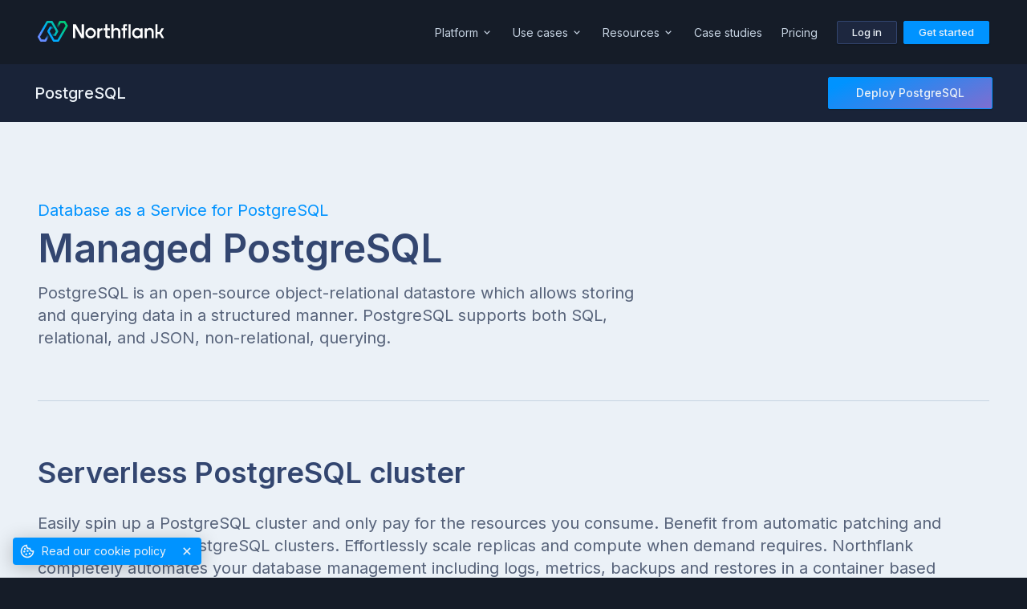

--- FILE ---
content_type: text/html; charset=utf-8
request_url: https://northflank.com/dbaas/managed-postgresql
body_size: 30245
content:
<!doctype html>
<html lang="en" >
  <head>
    <meta charset="utf-8" />
    <meta name="viewport" content="width=device-width, initial-scale=1" />
    <link rel="preconnect" href="https://assets.northflank.com" />
    <link rel="preload" href="/dist/index.css" as="style" />
    <title data-rh="true">Managed PostgreSQL — Northflank</title> <meta data-rh="true" property="og:title" content="Managed PostgreSQL — Northflank"/><meta data-rh="true" name="description" content="Deploy PostgreSQL with a managed serverless offering from Northflank. Database as service or on your own cloud with Kubernetes. PostgreSQL is an open-source object-relational datastore which allows storing and querying data in a structured manner. PostgreSQL supports both SQL, relational, and JSON, non-relational, querying."/><meta data-rh="true" property="og:description" content="Deploy PostgreSQL with a managed serverless offering from Northflank. Database as service or on your own cloud with Kubernetes. PostgreSQL is an open-source object-relational datastore which allows storing and querying data in a structured manner. PostgreSQL supports both SQL, relational, and JSON, non-relational, querying."/><meta data-rh="true" property="og:type" content="website"/><meta data-rh="true" property="og:url" content="https://northflank.com/dbaas/managed-postgresql"/><meta data-rh="true" property="og:image" content="http://assets.northflank.com/marketing/image/meta-1200.png"/><meta data-rh="true" property="twitter:image" content="http://assets.northflank.com/marketing/image/meta-1200.png"/> <link data-rh="true" rel="canonical" href="https://northflank.com/dbaas/managed-postgresql"/>  <meta data-rh="true" property="og:site_name" content="Northflank — Deploy any project in seconds, in our cloud or yours."/><meta data-rh="true" name="twitter:card" content="summary_large_image"/><meta data-rh="true" name="twitter:site" content="@northflank"/><meta data-rh="true" name="twitter:creator" content="@northflank"/>  
    <link rel="stylesheet" href="/dist/index.css" />
     <script data-ssr>
      window._SSR_DATA="{\"cmsPage\":{\"documentId\":\"ez8haw7hmd66h4ua1eilckgb\",\"publication_date\":\"2022-02-17T12:00:00.000Z\",\"slug\":\"dbaas~managed-postgresql\",\"title\":\"Managed PostgreSQL\",\"description\":\"Deploy PostgreSQL with a managed serverless offering from Northflank. Database as service or on your own cloud with Kubernetes. PostgreSQL is an open-source object-relational datastore which allows storing and querying data in a structured manner. PostgreSQL supports both SQL, relational, and JSON, non-relational, querying.\",\"content\":\"&lt;Box position=&quot;sticky&quot; top={0} color=&quot;grey5&quot; bg=&#39;grey9&#39;&gt;\\n&lt;Box maxWidth=&quot;max&quot; py=&quot;8&quot; px=&quot;11&quot; mx=&quot;auto&quot; &gt;\\n&lt;Grid gridTemplateColumns={[&quot;auto auto&quot;, &quot;auto auto&quot;]} gridGap={12} \\nalignItems=&quot;center&quot;\\njustifyContent=&quot;space-between&quot;\\n&gt;\\n&lt;Box&gt;\\n&lt;Text fontSize=&quot;4&quot; fontWeight=&quot;2&quot; color=&quot;grey1&quot;&gt;PostgreSQL&lt;/Text&gt;\\n&lt;/Box&gt;\\n\\n&lt;Box&gt;\\n    &lt;a target=&quot;_blank&quot; href=&quot;https://app.northflank.com/s/project/create/addon?data=[base64]&quot;&gt;\\n     &lt;Button variant={[&quot;large&quot;, &quot;gradient&quot;]}&gt;Deploy PostgreSQL&lt;/Button&gt;\\n     &lt;/a&gt;\\n    &lt;/Box&gt;\\n&lt;/Grid&gt;\\n&lt;/Box&gt;\\n&lt;/Box&gt;\\n\\n\\n\\n&lt;Box color=&quot;grey5&quot; bg=&#39;grey1&#39;&gt;\\n&lt;Box variant=&quot;bounding&quot;&gt;\\n   &lt;Box borderBottom=&quot;1px solid&quot; borderColor=&quot;grey2&quot; mb={14}&gt;\\n        &lt;Box maxWidth={[&#39;100%&#39;, &#39;100%&#39;, &#39;66%&#39;]}&gt;\\n            &lt;Text fontSize={4} color=&quot;primary&quot; &gt;Database as a Service for PostgreSQL&lt;/Text&gt;\\n            &lt;Text as=&quot;h1&quot; fontSize={7} mb={6}&gt;Managed PostgreSQL&lt;/Text&gt;\\n            &lt;Text fontSize={4} color=&quot;grey4&quot; mb={14}&gt;\\n                PostgreSQL is an open-source object-relational datastore which allows storing and querying data in a structured manner. PostgreSQL supports both SQL, relational, and JSON, non-relational, querying.\\n            &lt;/Text&gt;\\n        &lt;/Box&gt;\\n    &lt;/Box&gt;\\n\\n\\n&lt;Text pb=&quot;10&quot; as=&quot;h2&quot; fontSize=&quot;6&quot;&gt;Serverless PostgreSQL cluster&lt;/Text&gt;\\n&lt;Grid&gt;\\n&lt;Text color=&quot;grey4&quot; fontSize=&quot;4&quot;&gt;\\nEasily spin up a PostgreSQL cluster and only pay for the resources you consume. Benefit from automatic patching and upgrading of your PostgreSQL clusters. Effortlessly scale replicas and compute when demand requires. Northflank completely automates your database management including logs, metrics, backups and restores in a container based deployment.\\n&lt;/Text&gt;\\n\\n&lt;Box&gt;\\n                &lt;Box variant=&quot;flex&quot; alignItems=&quot;center&quot; mb={8}&gt;\\n                    &lt;Text fontSize={3}&gt;&lt;/Text&gt;\\n                &lt;/Box&gt;\\n                &lt;a target=&quot;_blank&quot; href=&quot;https://app.northflank.com/s/project/create/addon?data=[base64]&quot;&gt;\\n                &lt;Button variant={[&quot;large&quot;, &quot;gradient&quot;]} mb={8}&gt;\\n                                        &lt;Icon Content=&quot;Data&quot; Size={24} color=&quot;text&quot; mr={5} /&gt;\\n                    Deploy PostgreSQL on Northflank for free\\n                &lt;/Button&gt;\\n                &lt;/a&gt;\\n                &lt;Text fontSize={3}&gt;As things start to scale, select from a range of plans starting at $2.70 per month.&lt;/Text&gt;\\n                &lt;Text fontSize={3}&gt;PostgreSQL versions supported: 14.1.0, 13.5.0, 12.9.0, 11.14.0&lt;/Text&gt;\\n                 &lt;a href=&quot;#postgresql-on-kubernetes-northflank&quot;&gt;&lt;Text fontSize={3}&gt;Need to deploy on your Kubernetes cluster? Click here.&lt;/Text&gt;&lt;/a&gt;\\n            &lt;/Box&gt;\\n&lt;/Grid&gt;\\n\\n\\n\\n&lt;/Box&gt;\\n&lt;/Box&gt;\\n\\n\\n\\n\\n&lt;Box color=&quot;grey2&quot; bg=&#39;grey8&#39;&gt;\\n&lt;Box variant=&quot;bounding&quot;&gt;\\n&lt;MarkdownBody variant=&quot;sansSerif&quot; style={{ fontWeight: 400 }}&gt;\\n\\n\\n## PostgreSQL on Northflank\\n\\n&lt;Grid gridTemplateColumns={[&quot;1fr&quot;, &quot;1fr&quot;, &quot;repeat(3, 1fr)&quot;]} gridGap={10} alignItems=&quot;stretch&quot; mb={14}&gt;\\n    &lt;Box&gt;\\n        &lt;Icon Content=&quot;ExpandAlt&quot; Size={40} color=&quot;url(#gradient_svg__blueSvgGradient)&quot; mb={8} /&gt;\\n        &lt;Text fontSize=&quot;4&quot; fontWeight={500} mb={6}&gt;\\n            Ready for scale\\n        &lt;/Text&gt;\\n        &lt;Text fontSize=&quot;3&quot; color=&quot;grey2&quot;&gt;\\n             Horizontal and vertical scaling with replicas and increased compute capacity.\\n        &lt;/Text&gt;\\n    &lt;/Box&gt;\\n    &lt;Box&gt;\\n        &lt;Icon Content=&quot;Save&quot; Size={40} color=&quot;url(#gradient_svg__blueSvgGradient)&quot; mb={8} /&gt;\\n        &lt;Text fontSize=&quot;4&quot; fontWeight={500} mb={6}&gt;\\n            Backups and restores\\n        &lt;/Text&gt;\\n        &lt;Text fontSize=&quot;3&quot; color=&quot;grey2&quot;&gt;\\n            Create, import, and delete backups, as well as restore your database from an existing backup.\\n        &lt;/Text&gt;\\n    &lt;/Box&gt;\\n    &lt;Box&gt;\\n        &lt;Icon Content=&quot;BarChartSquare&quot; Size={40} color=&quot;url(#gradient_svg__blueSvgGradient)&quot; mb={8} /&gt;\\n        &lt;Text fontSize=&quot;4&quot; fontWeight={500} mb={6}&gt;\\n            Observe and Monitor\\n        &lt;/Text&gt;\\n        &lt;Text fontSize=&quot;3&quot; color=&quot;grey2&quot;&gt;\\n           Observe your database in real-time with log tailing and performance metrics.\\n           &lt;/Text&gt;\\n    &lt;/Box&gt;\\n    &lt;Box&gt;\\n        &lt;Icon Content=&quot;Play&quot; Size={40} color=&quot;url(#gradient_svg__blueSvgGradient)&quot; mb={8} /&gt;\\n        &lt;Text fontSize=&quot;4&quot; fontWeight={500} mb={6}&gt;\\n            Pause and resume\\n        &lt;/Text&gt;\\n        &lt;Text fontSize=&quot;3&quot; color=&quot;grey2&quot;&gt;\\n            Pause and restart your running PostgreSQL database at any time enabling experiments and dev databases.\\n        &lt;/Text&gt;\\n    &lt;/Box&gt;\\n    &lt;Box&gt;\\n        &lt;Icon Content=&quot;NetworkChart&quot; Size={40} color=&quot;url(#gradient_svg__blueSvgGradient)&quot; mb={8} /&gt;\\n        &lt;Text fontSize=&quot;4&quot; fontWeight={500} mb={6}&gt;\\n            Advanced networking\\n        &lt;/Text&gt;\\n        &lt;Text fontSize=&quot;3&quot; color=&quot;grey2&quot;&gt;\\n            Secure private network, enable public load-balancing and connect locally with Northflank CLI proxy.\\n        &lt;/Text&gt;\\n    &lt;/Box&gt;\\n    &lt;Box&gt;\\n        &lt;Icon Content=&quot;Lock&quot; Size={40} color=&quot;url(#gradient_svg__blueSvgGradient)&quot; mb={8} /&gt;\\n        &lt;Text fontSize=&quot;4&quot; fontWeight={500} mb={6}&gt;\\n            TLS and secure connection\\n        &lt;/Text&gt;\\n        &lt;Text fontSize=&quot;3&quot; color=&quot;grey2&quot;&gt;\\n            Connect your workloads to PostgreSQL securely with TLS and generated connection details.\\n        &lt;/Text&gt;\\n    &lt;/Box&gt;\\n&lt;/Grid&gt;\\n\\n![PostgreSQL on Northflank dashboard](https://assets.northflank.com/postgresql_dashbaord_dc2ec5b3b9.png)\\n\\n&lt;/MarkdownBody&gt;\\n&lt;/Box&gt;\\n&lt;/Box&gt;\\n\\n\\n&lt;MarkdownBody variant=&quot;sansSerif&quot; style={{ fontWeight: 400 }}&gt;\\n&lt;Box color=&quot;grey2&quot; bg=&#39;grey7&#39;&gt;\\n&lt;Box variant=&quot;bounding&quot;&gt;\\n\\n&lt;Grid gridTemplateColumns={[&quot;1fr&quot;, &quot;1fr&quot;, &quot;repeat(2, 1fr)&quot;]} gridGap={10} alignItems=&quot;stretch&quot; mb={14}&gt;\\n\\n&lt;Box&gt;\\n\\n## PostgreSQL use cases\\n\\n* Robust back-end database\\n* Geospatial datastore \\n* In the financial industry, for OLTP (Online Transaction Processing)\\n* Analytics\\n\\n\\n## Supported PostgreSQL versions\\n\\n* 14.1.0\\n* 13.5.0\\n* 12.9.0\\n* 11.14.0\\n\\n### PostgreSQL Docker Image\\n\\n```postgres:latest```\\n\\n#### Pull PostgreSQL Docker Image locally\\n\\n```docker pull postgres```\\n\\n#### Connect to PostgreSQL locally with Northflank CLI\\n\\n```sudo northflank forward addon --projectId --addonId```\\n\\n### PostgreSQL Ports\\n```5432```\\n\\n### Using the PostgreSQL client to connect to remote PostgreSQL instance\\n```psql &quot;postgresql://username:password@hostname:5432/database?sslmode=require&quot;```\\n\\n&lt;/Box&gt;\\n&lt;Box&gt;\\n\\n### Platform Teams\\n\\nNorthflank makes it easier for infrastructure and platform teams to focus on levelling up the developer experience for their teams building great apps.\\n\\n#### Common PostgreSQL questions among developers and platform teams:\\n\\n&lt;ExpandableQA question=&quot;How to securely connect to a PostgreSQL database from developer workstations?&quot; answer=&quot;You can access a PostgreSQL database from your machine using the Northflank CLI. To forward a specific database or storage: &lt;code&gt;sudo northflank forward addon --projectId [project-name] --addonId [addon-name]&lt;/code&gt; You can now access the database or storage locally.&quot; /&gt;\\n&lt;ExpandableQA question=&quot;How to set up an external connection outside of the cluster?&quot; answer=&quot;When creating an addon, under Networking you can choose “Publicly accessible”. Once the addon is created, you can make the addon publicly accessible from the Settings page. If “Publicly accessible” is selected, your addon will be given a public URL and will be accessible from the internet.&quot; /&gt;\\n&lt;ExpandableQA question=&quot;How to provision SSL and TLS for a database?&quot; answer=&quot;When creating an addon, under Networking you can choose “Deploy with TLS”. Once the addon is created, you can provision SSL and TLS from the Settings page by choosing “Deploy with TLS”. If “Deploy with TLS” is selected, a Let’s Encrypt TLS certificate will be provisioned for your addon, allowing secure communication between the addon and your services/jobs within this project.&quot; /&gt;\\n&lt;ExpandableQA question=&quot;How to scale a PostgreSQL deployment with more replicas or resources?&quot; answer=&quot;When creating an addon, under resources you can choose the compute plan (memory and virtual CPU), storage and replicas. Once the addon is created, under resources you will always be able to change these to adapt to your needs.&quot; /&gt;\\n&lt;ExpandableQA question=&quot;How to backup a PostgreSQL cluster?&quot; answer=&quot;On the backups page you can create, import, and delete backups of your PostgreSQL cluster.&quot; /&gt;\\n&lt;ExpandableQA question=&quot;How to restore a PostgreSQL cluster?&quot; answer=&quot;You can restore your database from an existing backup from the backups page. This page will display a list  of backups and each entry will have a Restore button you can use to restore from that selected backup. The backup will be scheduled and executed shortly.&quot; /&gt;\\n&lt;ExpandableQA question=&quot;How to import from another PostgreSQL cluster?&quot; answer=&quot;You can import a backup from multiple sources: URL, file upload, and connection string. When importing from a URL or file upload, Northflank will treat it as clear text, unless the file ends in.gz, then Northflank will attempt to unzip it. When importing from a connection string, it should contain the relevant credentials and parameters. Northflank will create a dump from the source database which you can then restore from.&quot; /&gt;\\n&lt;ExpandableQA question=&quot;How to fork a PostgreSQL cluster?&quot; answer=&quot;To fork a PostgreSQL cluster, you can create a backup of an existing PostgreSQL addon from the backups page and create a new addon using this backup.&quot; /&gt;\\n\\n&lt;/Box&gt;   \\n&lt;/Grid&gt;\\n&lt;/Box&gt;\\n&lt;/Box&gt;\\n&lt;/MarkdownBody&gt;\\n\\n&lt;MarkdownBody variant=&quot;sansSerif&quot; style={{ fontWeight: 400 }}&gt;\\n&lt;Box id=&quot;postgresql-on-kubernetes-northflank&quot; Color=&quot;grey2&quot; bg=&#39;grey10&#39;&gt;\\n&lt;Box variant=&quot;bounding&quot;&gt;\\n\\n## PostgreSQL on Kubernetes with Northflank\\n\\nDeploying PostgreSQL onto Kubernetes can be difficult to bootstrap, operate and scale. Your current options may involve manually rolling PostgreSQL Helm charts, YAML, statefulsets, replicasets, services, persistent volumes, ingress, Horizontal Pod Autoscaling (HPAs), Pod Disruption Budgets (PDBs), prometheus metrics, certificates and logging.\\n\\n&lt;br/&gt;\\n\\n\\nNorthflank offers a comprehensive stateful workload solution. Run a highly scalable and performant PostgreSQL database in your AWS, GCP and Azure accounts using Kubernetes and Northflank’s platform.\\n\\n## PostgreSQL DBaaS or PostgreSQL in your cloud\\n\\nAutomate your PostgreSQL hosting and management using a real-time UI and developer friendly CLI &amp; API. Deploy, monitor, backup, and scale with Northflank cloud or on your cloud account.\\n\\n&lt;Box mt=&quot;14&quot;&gt;\\n\\n\\n![PostgreSQL creation on Northflank dashboard](https://assets.northflank.com/postgresql_creation_13a806a502.png)\\n\\n\\n&lt;Box pt={12} mt={12} borderTop=&quot;1px solid&quot; borderColor=&quot;grey6&quot;&gt;\\n    &lt;Text as=&quot;h3&quot; fontSize=&quot;4&quot;&gt;Other related PostgreSQL and Northflank content&lt;/Text&gt;\\n              &lt;ul style={{ listStyle: &#39;none&#39; }}&gt;\\n                  &lt;li&gt;\\n                    &lt;Box display=&quot;flex&quot; alignItems=&quot;center&quot; mb={2}&gt;\\n                      &lt;Box\\n                        display=&quot;flex&quot;\\n                        alignItems=&quot;center&quot;\\n                        justifyContent=&quot;center&quot;\\n                        color=&quot;docs.textLight&quot;\\n                        width=&quot;18px&quot;\\n                        height=&quot;18px&quot;\\n                        mr={6}\\n                      &gt;\\n                        &lt;Icon Content=&quot;File&quot; Size={24} color=&quot;text&quot; mr={5} /&gt;\\n                      &lt;/Box&gt;\\n                      &lt;a target=&quot;_blank&quot; href={`https://northflank.com/guides/connecting-to-a-postgresql-database-using-node-js`}\\n                        css={{ textDecoration: &#39;none&#39; }}\\n                      &gt;&lt;Text color=&quot;primary&quot; fontSize=&quot;16px&quot;&gt;\\n                        Connecting to PostgreSQL database with Node.js\\n                        &lt;/Text&gt;\\n                      &lt;/a&gt;\\n                    &lt;/Box&gt;\\n                  &lt;/li&gt;\\n                  &lt;li&gt;\\n                    &lt;Box display=&quot;flex&quot; alignItems=&quot;center&quot; mb={2}&gt;\\n                      &lt;Box\\n                        display=&quot;flex&quot;\\n                        alignItems=&quot;center&quot;\\n                        justifyContent=&quot;center&quot;\\n                        color=&quot;docs.textLight&quot;\\n                        width=&quot;18px&quot;\\n                        height=&quot;18px&quot;\\n                        mr={6}\\n                      &gt;\\n                        &lt;Icon Content=&quot;File&quot; Size={24} color=&quot;text&quot; mr={5} /&gt;\\n                      &lt;/Box&gt;\\n                      &lt;a target=&quot;_blank&quot; href={`https://northflank.com/guides/connecting-to-a-postgre-sql-database-using-python`}\\n                        css={{ textDecoration: &#39;none&#39; }}\\n                      &gt;&lt;Text color=&quot;primary&quot; fontSize=&quot;16px&quot;&gt;\\n                        Connecting to PostgreSQL database with Python\\n                        &lt;/Text&gt;\\n                      &lt;/a&gt;\\n                    &lt;/Box&gt;\\n                  &lt;/li&gt;\\n                  &lt;li&gt;\\n                    &lt;Box display=&quot;flex&quot; alignItems=&quot;center&quot; mb={2}&gt;\\n                      &lt;Box\\n                        display=&quot;flex&quot;\\n                        alignItems=&quot;center&quot;\\n                        justifyContent=&quot;center&quot;\\n                        color=&quot;docs.textLight&quot;\\n                        width=&quot;18px&quot;\\n                        height=&quot;18px&quot;\\n                        mr={6}\\n                      &gt;\\n                        &lt;Icon Content=&quot;File&quot; Size={24} color=&quot;text&quot; mr={5} /&gt;\\n                      &lt;/Box&gt;\\n                      &lt;a target=&quot;_blank&quot; href={`https://northflank.com/guides/deploying-metabase-with-postgresql`}\\n                        css={{ textDecoration: &#39;none&#39; }}\\n                      &gt;&lt;Text color=&quot;primary&quot; fontSize=&quot;16px&quot;&gt;\\n                        Deploy Metabase with PostgreSQL database\\n                        &lt;/Text&gt;\\n                      &lt;/a&gt;\\n                    &lt;/Box&gt;\\n                  &lt;/li&gt;\\n                  &lt;li&gt;\\n                    &lt;Box display=&quot;flex&quot; alignItems=&quot;center&quot; mb={2}&gt;\\n                      &lt;Box\\n                        display=&quot;flex&quot;\\n                        alignItems=&quot;center&quot;\\n                        justifyContent=&quot;center&quot;\\n                        color=&quot;docs.textLight&quot;\\n                        width=&quot;18px&quot;\\n                        height=&quot;18px&quot;\\n                        mr={6}\\n                      &gt;\\n                        &lt;Icon Content=&quot;File&quot; Size={24} color=&quot;text&quot; mr={5} /&gt;\\n                      &lt;/Box&gt;\\n                      &lt;a target=&quot;_blank&quot; href={`hhttps://northflank.com/guides/deploying-retool-with-postgresql`}\\n                        css={{ textDecoration: &#39;none&#39; }}\\n                      &gt;&lt;Text color=&quot;primary&quot; fontSize=&quot;16px&quot;&gt;\\n                        Deploy Retool with PostgreSQL database\\n                        &lt;/Text&gt;\\n                      &lt;/a&gt;\\n                    &lt;/Box&gt;\\n                  &lt;/li&gt;\\n                  &lt;li&gt;\\n                    &lt;Box display=&quot;flex&quot; alignItems=&quot;center&quot; mb={2}&gt;\\n                      &lt;Box\\n                        display=&quot;flex&quot;\\n                        alignItems=&quot;center&quot;\\n                        justifyContent=&quot;center&quot;\\n                        color=&quot;docs.textLight&quot;\\n                        width=&quot;18px&quot;\\n                        height=&quot;18px&quot;\\n                        mr={6}\\n                      &gt;\\n                        &lt;Icon Content=&quot;File&quot; Size={24} color=&quot;text&quot; mr={5} /&gt;\\n                      &lt;/Box&gt;\\n                      &lt;a target=&quot;_blank&quot; href={`https://northflank.com/guides/deploying-strapi-with-postgresql-and-volumes`}\\n                        css={{ textDecoration: &#39;none&#39; }}\\n                      &gt;&lt;Text color=&quot;primary&quot; fontSize=&quot;16px&quot;&gt;\\n                        Deploy Strapi with PostgreSQL database and volumes\\n                        &lt;/Text&gt;\\n                      &lt;/a&gt;\\n                    &lt;/Box&gt;\\n                  &lt;/li&gt;\\n                  &lt;li&gt;\\n                    &lt;Box display=&quot;flex&quot; alignItems=&quot;center&quot; mb={2}&gt;\\n                      &lt;Box\\n                        display=&quot;flex&quot;\\n                        alignItems=&quot;center&quot;\\n                        justifyContent=&quot;center&quot;\\n                        color=&quot;docs.textLight&quot;\\n                        width=&quot;18px&quot;\\n                        height=&quot;18px&quot;\\n                        mr={6}\\n                      &gt;\\n                        &lt;Icon Content=&quot;File&quot; Size={24} color=&quot;text&quot; mr={5} /&gt;\\n                      &lt;/Box&gt;\\n                      &lt;a target=&quot;_blank&quot; href={`https://northflank.com/guides/deploying-strapi-with-postgresql-and-using-s3`}\\n                        css={{ textDecoration: &#39;none&#39; }}\\n                      &gt;&lt;Text color=&quot;primary&quot; fontSize=&quot;16px&quot;&gt;\\n                        Deploy Strapi with PostgreSQL database and using S3\\n                        &lt;/Text&gt;\\n                      &lt;/a&gt;\\n                    &lt;/Box&gt;\\n                  &lt;/li&gt;\\n                  &lt;li&gt;\\n                    &lt;Box display=&quot;flex&quot; alignItems=&quot;center&quot; mb={2}&gt;\\n                      &lt;Box\\n                        display=&quot;flex&quot;\\n                        alignItems=&quot;center&quot;\\n                        justifyContent=&quot;center&quot;\\n                        color=&quot;docs.textLight&quot;\\n                        width=&quot;18px&quot;\\n                        height=&quot;18px&quot;\\n                        mr={6}\\n                      &gt;\\n                        &lt;Icon Content=&quot;File&quot; Size={24} color=&quot;text&quot; mr={5} /&gt;\\n                      &lt;/Box&gt;\\n                      \\n                                            &lt;a target=&quot;_blank&quot; href={`https://northflank.com/docs/v1/application/databases-and-persistence/deploy-postgresql-on-northflank`}\\n                        css={{ textDecoration: &#39;none&#39; }}\\n                      &gt;&lt;Text color=&quot;primary&quot; fontSize=&quot;16px&quot;&gt;\\n                        Deploy PostgreSQL on Northflank\\n                        &lt;/Text&gt;\\n                      &lt;/a&gt;\\n                    &lt;/Box&gt;\\n                  &lt;/li&gt;\\n              &lt;/ul&gt;\\n              &lt;Text as=&quot;h3&quot; fontSize=&quot;4&quot;&gt;Other Database as a Service on Northflank&lt;/Text&gt;\\n              &lt;ul style={{ listStyle: &#39;none&#39; }}&gt;\\n                  &lt;li&gt;\\n                    &lt;Box display=&quot;flex&quot; alignItems=&quot;center&quot; mb={2}&gt;\\n                      &lt;Box\\n                        display=&quot;flex&quot;\\n                        alignItems=&quot;center&quot;\\n                        justifyContent=&quot;center&quot;\\n                        color=&quot;docs.textLight&quot;\\n                        width=&quot;18px&quot;\\n                        height=&quot;18px&quot;\\n                        mr={6}\\n                      &gt;\\n                        &lt;Icon Content=&quot;File&quot; Size={24} color=&quot;text&quot; mr={5} /&gt;\\n                      &lt;/Box&gt;\\n                      &lt;a target=&quot;_blank&quot; href={`https://northflank.com/dbaas/managed-mysql`}\\n                        css={{ textDecoration: &#39;none&#39; }}\\n                      &gt;&lt;Text color=&quot;primary&quot; fontSize=&quot;16px&quot;&gt;\\n                        Managed MySQL\\n                        &lt;/Text&gt;\\n                      &lt;/a&gt;\\n                    &lt;/Box&gt;\\n                  &lt;/li&gt;\\n                  &lt;li&gt;\\n                    &lt;Box display=&quot;flex&quot; alignItems=&quot;center&quot; mb={2}&gt;\\n                      &lt;Box\\n                        display=&quot;flex&quot;\\n                        alignItems=&quot;center&quot;\\n                        justifyContent=&quot;center&quot;\\n                        color=&quot;docs.textLight&quot;\\n                        width=&quot;18px&quot;\\n                        height=&quot;18px&quot;\\n                        mr={6}\\n                      &gt;\\n                        &lt;Icon Content=&quot;File&quot; Size={24} color=&quot;text&quot; mr={5} /&gt;\\n                      &lt;/Box&gt;\\n                      \\n                                            &lt;a target=&quot;_blank&quot; href={`https://northflank.com/dbaas/managed-redis`}\\n                        css={{ textDecoration: &#39;none&#39; }}\\n                      &gt;&lt;Text color=&quot;primary&quot; fontSize=&quot;16px&quot;&gt;\\n                        Managed Redis\\n                        &lt;/Text&gt;\\n                      &lt;/a&gt;\\n                    &lt;/Box&gt;\\n                  &lt;/li&gt;\\n                  &lt;li&gt;\\n                    &lt;Box display=&quot;flex&quot; alignItems=&quot;center&quot; mb={2}&gt;\\n                      &lt;Box\\n                        display=&quot;flex&quot;\\n                        alignItems=&quot;center&quot;\\n                        justifyContent=&quot;center&quot;\\n                        color=&quot;docs.textLight&quot;\\n                        width=&quot;18px&quot;\\n                        height=&quot;18px&quot;\\n                        mr={6}\\n                      &gt;\\n                        &lt;Icon Content=&quot;File&quot; Size={24} color=&quot;text&quot; mr={5} /&gt;\\n                      &lt;/Box&gt;\\n                      \\n                                            &lt;a target=&quot;_blank&quot; href={`https://northflank.com/dbaas/managed-minio`}\\n                        css={{ textDecoration: &#39;none&#39; }}\\n                      &gt;&lt;Text color=&quot;primary&quot; fontSize=&quot;16px&quot;&gt;\\n                        Managed MinIO\\n                        &lt;/Text&gt;\\n                      &lt;/a&gt;\\n                    &lt;/Box&gt;\\n                  &lt;/li&gt;\\n                  &lt;li&gt;\\n                    &lt;Box display=&quot;flex&quot; alignItems=&quot;center&quot; mb={2}&gt;\\n                      &lt;Box\\n                        display=&quot;flex&quot;\\n                        alignItems=&quot;center&quot;\\n                        justifyContent=&quot;center&quot;\\n                        color=&quot;docs.textLight&quot;\\n                        width=&quot;18px&quot;\\n                        height=&quot;18px&quot;\\n                        mr={6}\\n                      &gt;\\n                        &lt;Icon Content=&quot;File&quot; Size={24} color=&quot;text&quot; mr={5} /&gt;\\n                      &lt;/Box&gt;\\n                      \\n                                            &lt;a target=&quot;_blank&quot; href={`https://northflank.com/dbaas/mongodb-on-northflank`}\\n                        css={{ textDecoration: &#39;none&#39; }}\\n                      &gt;&lt;Text color=&quot;primary&quot; fontSize=&quot;16px&quot;&gt;\\n                        MongoDB on Northflank\\n                        &lt;/Text&gt;\\n                      &lt;/a&gt;\\n                    &lt;/Box&gt;\\n                  &lt;/li&gt;\\n                  &lt;li&gt;\\n                    &lt;Box display=&quot;flex&quot; alignItems=&quot;center&quot; mb={2}&gt;\\n                      &lt;Box\\n                        display=&quot;flex&quot;\\n                        alignItems=&quot;center&quot;\\n                        justifyContent=&quot;center&quot;\\n                        color=&quot;docs.textLight&quot;\\n                        width=&quot;18px&quot;\\n                        height=&quot;18px&quot;\\n                        mr={6}\\n                      &gt;\\n                        &lt;Icon Content=&quot;File&quot; Size={24} color=&quot;text&quot; mr={5} /&gt;\\n                      &lt;/Box&gt;\\n                      \\n                                            &lt;a target=&quot;_blank&quot; href={`https://northflank.com/dbaas/managed-rabbitmq`}\\n                        css={{ textDecoration: &#39;none&#39; }}\\n                      &gt;&lt;Text color=&quot;primary&quot; fontSize=&quot;16px&quot;&gt;\\n                        Managed RabbitMQ\\n                        &lt;/Text&gt;\\n                      &lt;/a&gt;\\n                    &lt;/Box&gt;\\n                  &lt;/li&gt;\\n              &lt;/ul&gt;\\n            &lt;/Box&gt;\\n\\n&lt;/Box&gt;\\n&lt;/Box&gt;\\n&lt;/Box&gt;\\n&lt;/MarkdownBody&gt;\\n\\n\"},\"renderedCmsPage\":\"&lt;div class=&quot;sc-aXZVg cywJET&quot;&gt;&lt;div class=&quot;sc-aXZVg kRPyfu&quot;&gt;&lt;div class=&quot;sc-kAyceB iMKfIC&quot;&gt;&lt;div class=&quot;sc-aXZVg&quot;&gt;&lt;div class=&quot;sc-iGgWBj ldUSLY&quot;&gt;PostgreSQL&lt;/div&gt;&lt;/div&gt;&lt;div class=&quot;sc-aXZVg&quot;&gt;&lt;a target=&quot;_blank&quot; href=&quot;https://app.northflank.com/s/project/create/addon?data=[base64]&quot;&gt;&lt;button class=&quot;sc-fqkvVR dBGDjs&quot;&gt;&lt;div class=&quot;sc-aXZVg kSjWOB&quot;&gt;&lt;div class=&quot;sc-aXZVg cLHxrt&quot;&gt;Deploy PostgreSQL&lt;/div&gt;&lt;/div&gt;&lt;/button&gt;&lt;/a&gt;&lt;/div&gt;&lt;/div&gt;&lt;/div&gt;&lt;/div&gt;\\n&lt;div class=&quot;sc-aXZVg dTquLN&quot;&gt;&lt;div class=&quot;sc-aXZVg deNkaZ&quot;&gt;&lt;div class=&quot;sc-aXZVg iHIlQJ&quot;&gt;&lt;div class=&quot;sc-aXZVg gYPxAe&quot;&gt;&lt;div class=&quot;sc-iGgWBj kdMrVA&quot;&gt;Database as a Service for PostgreSQL&lt;/div&gt;&lt;h1 class=&quot;sc-iGgWBj dunPXk&quot;&gt;Managed PostgreSQL&lt;/h1&gt;&lt;div class=&quot;sc-iGgWBj gUsZkc&quot;&gt;&lt;p&gt;PostgreSQL is an open-source object-relational datastore which allows storing and querying data in a structured manner. PostgreSQL supports both SQL, relational, and JSON, non-relational, querying.&lt;/p&gt;&lt;/div&gt;&lt;/div&gt;&lt;/div&gt;&lt;h2 class=&quot;sc-iGgWBj jVYTNJ&quot;&gt;Serverless PostgreSQL cluster&lt;/h2&gt;&lt;div class=&quot;sc-kAyceB eneryo&quot;&gt;&lt;div class=&quot;sc-iGgWBj jTGopH&quot;&gt;&lt;p&gt;Easily spin up a PostgreSQL cluster and only pay for the resources you consume. Benefit from automatic patching and upgrading of your PostgreSQL clusters. Effortlessly scale replicas and compute when demand requires. Northflank completely automates your database management including logs, metrics, backups and restores in a container based deployment.&lt;/p&gt;&lt;/div&gt;&lt;div class=&quot;sc-aXZVg&quot;&gt;&lt;div class=&quot;sc-aXZVg ipusHQ&quot;&gt;&lt;div class=&quot;sc-iGgWBj kExXrF&quot;&gt;&lt;/div&gt;&lt;/div&gt;&lt;a target=&quot;_blank&quot; href=&quot;https://app.northflank.com/s/project/create/addon?data=[base64]&quot;&gt;&lt;button class=&quot;sc-fqkvVR lcocBO&quot;&gt;&lt;div class=&quot;sc-aXZVg kSjWOB&quot;&gt;&lt;div class=&quot;sc-aXZVg cLHxrt&quot;&gt;&lt;div class=&quot;sc-gEvEer bJpcdA&quot;&gt;&lt;svg viewBox=&quot;0 0 24 24&quot; aria-hidden=&quot;true&quot; focusable=&quot;false&quot; fill=&quot;currentColor&quot; xmlns=&quot;http://www.w3.org/2000/svg&quot; class=&quot;StyledIconBase-sc-ea9ulj-0 ebjPRL&quot;&gt;&lt;path d=&quot;M20 17V7c0-2.168-3.663-4-8-4S4 4.832 4 7v10c0 2.168 3.663 4 8 4s8-1.832 8-4zM12 5c3.691 0 5.931 1.507 6 1.994C17.931 7.493 15.691 9 12 9S6.069 7.493 6 7.006C6.069 6.507 8.309 5 12 5zM6 9.607C7.479 10.454 9.637 11 12 11s4.521-.546 6-1.393v2.387c-.069.499-2.309 2.006-6 2.006s-5.931-1.507-6-2V9.607zM6 17v-2.393C7.479 15.454 9.637 16 12 16s4.521-.546 6-1.393v2.387c-.069.499-2.309 2.006-6 2.006s-5.931-1.507-6-2z&quot;&gt;&lt;/path&gt;&lt;/svg&gt;&lt;/div&gt;&lt;p&gt;Deploy PostgreSQL on Northflank for free&lt;/p&gt;&lt;/div&gt;&lt;/div&gt;&lt;/button&gt;&lt;/a&gt;&lt;div class=&quot;sc-iGgWBj kExXrF&quot;&gt;As things start to scale, select from a range of plans starting at $2.70 per month.&lt;/div&gt;&lt;div class=&quot;sc-iGgWBj kExXrF&quot;&gt;PostgreSQL versions supported: 14.1.0, 13.5.0, 12.9.0, 11.14.0&lt;/div&gt;&lt;a href=&quot;#postgresql-on-kubernetes-northflank&quot;&gt;&lt;div class=&quot;sc-iGgWBj kExXrF&quot;&gt;Need to deploy on your Kubernetes cluster? Click here.&lt;/div&gt;&lt;/a&gt;&lt;/div&gt;&lt;/div&gt;&lt;/div&gt;&lt;/div&gt;\\n&lt;div class=&quot;sc-aXZVg joGvUJ&quot;&gt;&lt;div class=&quot;sc-aXZVg deNkaZ&quot;&gt;&lt;div style=&quot;font-weight:400&quot; class=&quot;sc-aXZVg sc-lcIPJg  iqbBVq&quot;&gt;&lt;h2&gt;PostgreSQL on Northflank&lt;/h2&gt;&lt;div class=&quot;sc-kAyceB jRISUo&quot;&gt;&lt;div class=&quot;sc-aXZVg&quot;&gt;&lt;div class=&quot;sc-gEvEer hWLfni&quot;&gt;&lt;svg viewBox=&quot;0 0 24 24&quot; aria-hidden=&quot;true&quot; focusable=&quot;false&quot; fill=&quot;currentColor&quot; xmlns=&quot;http://www.w3.org/2000/svg&quot; class=&quot;StyledIconBase-sc-ea9ulj-0 ebjPRL&quot;&gt;&lt;path d=&quot;M5 12H3v9h9v-2H5zm7-7h7v7h2V3h-9z&quot;&gt;&lt;/path&gt;&lt;/svg&gt;&lt;/div&gt;&lt;div class=&quot;sc-iGgWBj leveUT&quot;&gt;&lt;p&gt;Ready for scale&lt;/p&gt;&lt;/div&gt;&lt;div class=&quot;sc-iGgWBj iknnlD&quot;&gt;&lt;p&gt;Horizontal and vertical scaling with replicas and increased compute capacity.&lt;/p&gt;&lt;/div&gt;&lt;/div&gt;&lt;div class=&quot;sc-aXZVg&quot;&gt;&lt;div class=&quot;sc-gEvEer hWLfni&quot;&gt;&lt;svg viewBox=&quot;0 0 24 24&quot; aria-hidden=&quot;true&quot; focusable=&quot;false&quot; fill=&quot;currentColor&quot; xmlns=&quot;http://www.w3.org/2000/svg&quot; class=&quot;StyledIconBase-sc-ea9ulj-0 ebjPRL&quot;&gt;&lt;path d=&quot;M5 21h14a2 2 0 0 0 2-2V8a1 1 0 0 0-.29-.71l-4-4A1 1 0 0 0 16 3H5a2 2 0 0 0-2 2v14a2 2 0 0 0 2 2zm10-2H9v-5h6zM13 7h-2V5h2zM5 5h2v4h8V5h.59L19 8.41V19h-2v-5a2 2 0 0 0-2-2H9a2 2 0 0 0-2 2v5H5z&quot;&gt;&lt;/path&gt;&lt;/svg&gt;&lt;/div&gt;&lt;div class=&quot;sc-iGgWBj leveUT&quot;&gt;&lt;p&gt;Backups and restores&lt;/p&gt;&lt;/div&gt;&lt;div class=&quot;sc-iGgWBj iknnlD&quot;&gt;&lt;p&gt;Create, import, and delete backups, as well as restore your database from an existing backup.&lt;/p&gt;&lt;/div&gt;&lt;/div&gt;&lt;div class=&quot;sc-aXZVg&quot;&gt;&lt;div class=&quot;sc-gEvEer hWLfni&quot;&gt;&lt;svg viewBox=&quot;0 0 24 24&quot; aria-hidden=&quot;true&quot; focusable=&quot;false&quot; fill=&quot;currentColor&quot; xmlns=&quot;http://www.w3.org/2000/svg&quot; class=&quot;StyledIconBase-sc-ea9ulj-0 ebjPRL&quot;&gt;&lt;path d=&quot;M3 5v14c0 1.103.897 2 2 2h14c1.103 0 2-.897 2-2V5c0-1.103-.897-2-2-2H5c-1.103 0-2 .897-2 2zm16.001 14H5V5h14l.001 14z&quot;&gt;&lt;/path&gt;&lt;path d=&quot;M11 7h2v10h-2zm4 3h2v7h-2zm-8 2h2v5H7z&quot;&gt;&lt;/path&gt;&lt;/svg&gt;&lt;/div&gt;&lt;div class=&quot;sc-iGgWBj leveUT&quot;&gt;&lt;p&gt;Observe and Monitor&lt;/p&gt;&lt;/div&gt;&lt;div class=&quot;sc-iGgWBj iknnlD&quot;&gt;&lt;p&gt;Observe your database in real-time with log tailing and performance metrics.&lt;/p&gt;&lt;/div&gt;&lt;/div&gt;&lt;div class=&quot;sc-aXZVg&quot;&gt;&lt;div class=&quot;sc-gEvEer hWLfni&quot;&gt;&lt;svg viewBox=&quot;0 0 24 24&quot; aria-hidden=&quot;true&quot; focusable=&quot;false&quot; fill=&quot;currentColor&quot; xmlns=&quot;http://www.w3.org/2000/svg&quot; class=&quot;StyledIconBase-sc-ea9ulj-0 ebjPRL&quot;&gt;&lt;path d=&quot;M7 6v12l10-6z&quot;&gt;&lt;/path&gt;&lt;/svg&gt;&lt;/div&gt;&lt;div class=&quot;sc-iGgWBj leveUT&quot;&gt;&lt;p&gt;Pause and resume&lt;/p&gt;&lt;/div&gt;&lt;div class=&quot;sc-iGgWBj iknnlD&quot;&gt;&lt;p&gt;Pause and restart your running PostgreSQL database at any time enabling experiments and dev databases.&lt;/p&gt;&lt;/div&gt;&lt;/div&gt;&lt;div class=&quot;sc-aXZVg&quot;&gt;&lt;div class=&quot;sc-gEvEer hWLfni&quot;&gt;&lt;svg viewBox=&quot;0 0 24 24&quot; aria-hidden=&quot;true&quot; focusable=&quot;false&quot; fill=&quot;currentColor&quot; xmlns=&quot;http://www.w3.org/2000/svg&quot; class=&quot;StyledIconBase-sc-ea9ulj-0 ebjPRL&quot;&gt;&lt;path d=&quot;M19 3c-1.654 0-3 1.346-3 3 0 .502.136.968.354 1.385l-1.116 1.302A3.976 3.976 0 0 0 13 8c-.739 0-1.425.216-2.02.566L9.566 7.152A3.449 3.449 0 0 0 10 5.5C10 3.57 8.43 2 6.5 2S3 3.57 3 5.5 4.57 9 6.5 9c.601 0 1.158-.166 1.652-.434L9.566 9.98A3.972 3.972 0 0 0 9 12c0 .997.38 1.899.985 2.601l-1.692 1.692.025.025A2.962 2.962 0 0 0 7 16c-1.654 0-3 1.346-3 3s1.346 3 3 3 3-1.346 3-3c0-.476-.121-.919-.318-1.318l.025.025 1.954-1.954c.421.15.867.247 1.339.247 2.206 0 4-1.794 4-4a3.96 3.96 0 0 0-.439-1.785l1.253-1.462c.364.158.764.247 1.186.247 1.654 0 3-1.346 3-3s-1.346-3-3-3zM7 20a1 1 0 1 1 0-2 1 1 0 0 1 0 2zM5 5.5C5 4.673 5.673 4 6.5 4S8 4.673 8 5.5 7.327 7 6.5 7 5 6.327 5 5.5zm8 8.5c-1.103 0-2-.897-2-2s.897-2 2-2 2 .897 2 2-.897 2-2 2zm6-7a1 1 0 1 1 0-2 1 1 0 0 1 0 2z&quot;&gt;&lt;/path&gt;&lt;/svg&gt;&lt;/div&gt;&lt;div class=&quot;sc-iGgWBj leveUT&quot;&gt;&lt;p&gt;Advanced networking&lt;/p&gt;&lt;/div&gt;&lt;div class=&quot;sc-iGgWBj iknnlD&quot;&gt;&lt;p&gt;Secure private network, enable public load-balancing and connect locally with Northflank CLI proxy.&lt;/p&gt;&lt;/div&gt;&lt;/div&gt;&lt;div class=&quot;sc-aXZVg&quot;&gt;&lt;div class=&quot;sc-gEvEer hWLfni&quot;&gt;&lt;svg viewBox=&quot;0 0 24 24&quot; aria-hidden=&quot;true&quot; focusable=&quot;false&quot; fill=&quot;currentColor&quot; xmlns=&quot;http://www.w3.org/2000/svg&quot; class=&quot;StyledIconBase-sc-ea9ulj-0 ebjPRL&quot;&gt;&lt;path d=&quot;M12 2C9.243 2 7 4.243 7 7v2H6c-1.103 0-2 .897-2 2v9c0 1.103.897 2 2 2h12c1.103 0 2-.897 2-2v-9c0-1.103-.897-2-2-2h-1V7c0-2.757-2.243-5-5-5zM9 7c0-1.654 1.346-3 3-3s3 1.346 3 3v2H9V7zm9.002 13H13v-2.278c.595-.347 1-.985 1-1.722 0-1.103-.897-2-2-2s-2 .897-2 2c0 .736.405 1.375 1 1.722V20H6v-9h12l.002 9z&quot;&gt;&lt;/path&gt;&lt;/svg&gt;&lt;/div&gt;&lt;div class=&quot;sc-iGgWBj leveUT&quot;&gt;&lt;p&gt;TLS and secure connection&lt;/p&gt;&lt;/div&gt;&lt;div class=&quot;sc-iGgWBj iknnlD&quot;&gt;&lt;p&gt;Connect your workloads to PostgreSQL securely with TLS and generated connection details.&lt;/p&gt;&lt;/div&gt;&lt;/div&gt;&lt;/div&gt;&lt;p&gt;&lt;img src=&quot;https://assets.northflank.com/postgresql_dashbaord_dc2ec5b3b9.png&quot; alt=&quot;PostgreSQL on Northflank dashboard&quot;/&gt;&lt;/p&gt;&lt;/div&gt;&lt;/div&gt;&lt;/div&gt;\\n&lt;div style=&quot;font-weight:400&quot; class=&quot;sc-aXZVg sc-lcIPJg  iqbBVq&quot;&gt;&lt;div class=&quot;sc-aXZVg a-dNlm&quot;&gt;&lt;div class=&quot;sc-aXZVg deNkaZ&quot;&gt;&lt;div class=&quot;sc-kAyceB ezDYbZ&quot;&gt;&lt;div class=&quot;sc-aXZVg&quot;&gt;&lt;h2&gt;PostgreSQL use cases&lt;/h2&gt;&lt;ul&gt;\\n&lt;li&gt;Robust back-end database&lt;/li&gt;\\n&lt;li&gt;Geospatial datastore&lt;/li&gt;\\n&lt;li&gt;In the financial industry, for OLTP (Online Transaction Processing)&lt;/li&gt;\\n&lt;li&gt;Analytics&lt;/li&gt;\\n&lt;/ul&gt;&lt;h2&gt;Supported PostgreSQL versions&lt;/h2&gt;&lt;ul&gt;\\n&lt;li&gt;14.1.0&lt;/li&gt;\\n&lt;li&gt;13.5.0&lt;/li&gt;\\n&lt;li&gt;12.9.0&lt;/li&gt;\\n&lt;li&gt;11.14.0&lt;/li&gt;\\n&lt;/ul&gt;&lt;h3&gt;PostgreSQL Docker Image&lt;/h3&gt;&lt;p&gt;&lt;code&gt;postgres:latest&lt;/code&gt;&lt;/p&gt;&lt;h4&gt;Pull PostgreSQL Docker Image locally&lt;/h4&gt;&lt;p&gt;&lt;code&gt;docker pull postgres&lt;/code&gt;&lt;/p&gt;&lt;h4&gt;Connect to PostgreSQL locally with Northflank CLI&lt;/h4&gt;&lt;p&gt;&lt;code&gt;sudo northflank forward addon --projectId --addonId&lt;/code&gt;&lt;/p&gt;&lt;h3&gt;PostgreSQL Ports&lt;/h3&gt;&lt;p&gt;&lt;code&gt;5432&lt;/code&gt;&lt;/p&gt;&lt;h3&gt;Using the PostgreSQL client to connect to remote PostgreSQL instance&lt;/h3&gt;&lt;p&gt;&lt;code&gt;psql &amp;quot;postgresql://username:password@hostname:5432/database?sslmode=require&amp;quot;&lt;/code&gt;&lt;/p&gt;&lt;/div&gt;&lt;div class=&quot;sc-aXZVg&quot;&gt;&lt;h3&gt;Platform Teams&lt;/h3&gt;&lt;p&gt;Northflank makes it easier for infrastructure and platform teams to focus on levelling up the developer experience for their teams building great apps.&lt;/p&gt;&lt;h4&gt;Common PostgreSQL questions among developers and platform teams:&lt;/h4&gt;&lt;details class=&quot;sc-aXZVg fNhsHK&quot;&gt;&lt;summary class=&quot;sc-aXZVg knEQgK&quot;&gt;&lt;div class=&quot;sc-gEvEer bXCVlZ closed&quot;&gt;&lt;svg viewBox=&quot;0 0 24 24&quot; aria-hidden=&quot;true&quot; focusable=&quot;false&quot; fill=&quot;currentColor&quot; xmlns=&quot;http://www.w3.org/2000/svg&quot; class=&quot;StyledIconBase-sc-ea9ulj-0 ebjPRL&quot;&gt;&lt;path d=&quot;M13 7h-2v4H7v2h4v4h2v-4h4v-2h-4z&quot;&gt;&lt;/path&gt;&lt;path d=&quot;M12 2C6.486 2 2 6.486 2 12s4.486 10 10 10 10-4.486 10-10S17.514 2 12 2zm0 18c-4.411 0-8-3.589-8-8s3.589-8 8-8 8 3.589 8 8-3.589 8-8 8z&quot;&gt;&lt;/path&gt;&lt;/svg&gt;&lt;/div&gt;&lt;div class=&quot;sc-gEvEer bXCVlZ open&quot;&gt;&lt;svg viewBox=&quot;0 0 24 24&quot; aria-hidden=&quot;true&quot; focusable=&quot;false&quot; fill=&quot;currentColor&quot; xmlns=&quot;http://www.w3.org/2000/svg&quot; class=&quot;StyledIconBase-sc-ea9ulj-0 ebjPRL&quot;&gt;&lt;path d=&quot;M7 11h10v2H7z&quot;&gt;&lt;/path&gt;&lt;path d=&quot;M12 2C6.486 2 2 6.486 2 12s4.486 10 10 10 10-4.486 10-10S17.514 2 12 2zm0 18c-4.411 0-8-3.589-8-8s3.589-8 8-8 8 3.589 8 8-3.589 8-8 8z&quot;&gt;&lt;/path&gt;&lt;/svg&gt;&lt;/div&gt;&lt;div class=&quot;sc-iGgWBj iNiRud&quot;&gt;How to securely connect to a PostgreSQL database from developer workstations?&lt;/div&gt;&lt;/summary&gt;&lt;div class=&quot;sc-aXZVg&quot;&gt;&lt;div class=&quot;sc-aXZVg hIALCA&quot;&gt;You can access a PostgreSQL database from your machine using the Northflank CLI. To forward a specific database or storage: &lt;code&gt;sudo northflank forward addon --projectId [project-name] --addonId [addon-name]&lt;/code&gt; You can now access the database or storage locally.&lt;/div&gt;&lt;/div&gt;&lt;/details&gt;&lt;details class=&quot;sc-aXZVg fNhsHK&quot;&gt;&lt;summary class=&quot;sc-aXZVg knEQgK&quot;&gt;&lt;div class=&quot;sc-gEvEer bXCVlZ closed&quot;&gt;&lt;svg viewBox=&quot;0 0 24 24&quot; aria-hidden=&quot;true&quot; focusable=&quot;false&quot; fill=&quot;currentColor&quot; xmlns=&quot;http://www.w3.org/2000/svg&quot; class=&quot;StyledIconBase-sc-ea9ulj-0 ebjPRL&quot;&gt;&lt;path d=&quot;M13 7h-2v4H7v2h4v4h2v-4h4v-2h-4z&quot;&gt;&lt;/path&gt;&lt;path d=&quot;M12 2C6.486 2 2 6.486 2 12s4.486 10 10 10 10-4.486 10-10S17.514 2 12 2zm0 18c-4.411 0-8-3.589-8-8s3.589-8 8-8 8 3.589 8 8-3.589 8-8 8z&quot;&gt;&lt;/path&gt;&lt;/svg&gt;&lt;/div&gt;&lt;div class=&quot;sc-gEvEer bXCVlZ open&quot;&gt;&lt;svg viewBox=&quot;0 0 24 24&quot; aria-hidden=&quot;true&quot; focusable=&quot;false&quot; fill=&quot;currentColor&quot; xmlns=&quot;http://www.w3.org/2000/svg&quot; class=&quot;StyledIconBase-sc-ea9ulj-0 ebjPRL&quot;&gt;&lt;path d=&quot;M7 11h10v2H7z&quot;&gt;&lt;/path&gt;&lt;path d=&quot;M12 2C6.486 2 2 6.486 2 12s4.486 10 10 10 10-4.486 10-10S17.514 2 12 2zm0 18c-4.411 0-8-3.589-8-8s3.589-8 8-8 8 3.589 8 8-3.589 8-8 8z&quot;&gt;&lt;/path&gt;&lt;/svg&gt;&lt;/div&gt;&lt;div class=&quot;sc-iGgWBj iNiRud&quot;&gt;How to set up an external connection outside of the cluster?&lt;/div&gt;&lt;/summary&gt;&lt;div class=&quot;sc-aXZVg&quot;&gt;&lt;div class=&quot;sc-aXZVg hIALCA&quot;&gt;When creating an addon, under Networking you can choose “Publicly accessible”. Once the addon is created, you can make the addon publicly accessible from the Settings page. If “Publicly accessible” is selected, your addon will be given a public URL and will be accessible from the internet.&lt;/div&gt;&lt;/div&gt;&lt;/details&gt;&lt;details class=&quot;sc-aXZVg fNhsHK&quot;&gt;&lt;summary class=&quot;sc-aXZVg knEQgK&quot;&gt;&lt;div class=&quot;sc-gEvEer bXCVlZ closed&quot;&gt;&lt;svg viewBox=&quot;0 0 24 24&quot; aria-hidden=&quot;true&quot; focusable=&quot;false&quot; fill=&quot;currentColor&quot; xmlns=&quot;http://www.w3.org/2000/svg&quot; class=&quot;StyledIconBase-sc-ea9ulj-0 ebjPRL&quot;&gt;&lt;path d=&quot;M13 7h-2v4H7v2h4v4h2v-4h4v-2h-4z&quot;&gt;&lt;/path&gt;&lt;path d=&quot;M12 2C6.486 2 2 6.486 2 12s4.486 10 10 10 10-4.486 10-10S17.514 2 12 2zm0 18c-4.411 0-8-3.589-8-8s3.589-8 8-8 8 3.589 8 8-3.589 8-8 8z&quot;&gt;&lt;/path&gt;&lt;/svg&gt;&lt;/div&gt;&lt;div class=&quot;sc-gEvEer bXCVlZ open&quot;&gt;&lt;svg viewBox=&quot;0 0 24 24&quot; aria-hidden=&quot;true&quot; focusable=&quot;false&quot; fill=&quot;currentColor&quot; xmlns=&quot;http://www.w3.org/2000/svg&quot; class=&quot;StyledIconBase-sc-ea9ulj-0 ebjPRL&quot;&gt;&lt;path d=&quot;M7 11h10v2H7z&quot;&gt;&lt;/path&gt;&lt;path d=&quot;M12 2C6.486 2 2 6.486 2 12s4.486 10 10 10 10-4.486 10-10S17.514 2 12 2zm0 18c-4.411 0-8-3.589-8-8s3.589-8 8-8 8 3.589 8 8-3.589 8-8 8z&quot;&gt;&lt;/path&gt;&lt;/svg&gt;&lt;/div&gt;&lt;div class=&quot;sc-iGgWBj iNiRud&quot;&gt;How to provision SSL and TLS for a database?&lt;/div&gt;&lt;/summary&gt;&lt;div class=&quot;sc-aXZVg&quot;&gt;&lt;div class=&quot;sc-aXZVg hIALCA&quot;&gt;When creating an addon, under Networking you can choose “Deploy with TLS”. Once the addon is created, you can provision SSL and TLS from the Settings page by choosing “Deploy with TLS”. If “Deploy with TLS” is selected, a Let’s Encrypt TLS certificate will be provisioned for your addon, allowing secure communication between the addon and your services/jobs within this project.&lt;/div&gt;&lt;/div&gt;&lt;/details&gt;&lt;details class=&quot;sc-aXZVg fNhsHK&quot;&gt;&lt;summary class=&quot;sc-aXZVg knEQgK&quot;&gt;&lt;div class=&quot;sc-gEvEer bXCVlZ closed&quot;&gt;&lt;svg viewBox=&quot;0 0 24 24&quot; aria-hidden=&quot;true&quot; focusable=&quot;false&quot; fill=&quot;currentColor&quot; xmlns=&quot;http://www.w3.org/2000/svg&quot; class=&quot;StyledIconBase-sc-ea9ulj-0 ebjPRL&quot;&gt;&lt;path d=&quot;M13 7h-2v4H7v2h4v4h2v-4h4v-2h-4z&quot;&gt;&lt;/path&gt;&lt;path d=&quot;M12 2C6.486 2 2 6.486 2 12s4.486 10 10 10 10-4.486 10-10S17.514 2 12 2zm0 18c-4.411 0-8-3.589-8-8s3.589-8 8-8 8 3.589 8 8-3.589 8-8 8z&quot;&gt;&lt;/path&gt;&lt;/svg&gt;&lt;/div&gt;&lt;div class=&quot;sc-gEvEer bXCVlZ open&quot;&gt;&lt;svg viewBox=&quot;0 0 24 24&quot; aria-hidden=&quot;true&quot; focusable=&quot;false&quot; fill=&quot;currentColor&quot; xmlns=&quot;http://www.w3.org/2000/svg&quot; class=&quot;StyledIconBase-sc-ea9ulj-0 ebjPRL&quot;&gt;&lt;path d=&quot;M7 11h10v2H7z&quot;&gt;&lt;/path&gt;&lt;path d=&quot;M12 2C6.486 2 2 6.486 2 12s4.486 10 10 10 10-4.486 10-10S17.514 2 12 2zm0 18c-4.411 0-8-3.589-8-8s3.589-8 8-8 8 3.589 8 8-3.589 8-8 8z&quot;&gt;&lt;/path&gt;&lt;/svg&gt;&lt;/div&gt;&lt;div class=&quot;sc-iGgWBj iNiRud&quot;&gt;How to scale a PostgreSQL deployment with more replicas or resources?&lt;/div&gt;&lt;/summary&gt;&lt;div class=&quot;sc-aXZVg&quot;&gt;&lt;div class=&quot;sc-aXZVg hIALCA&quot;&gt;When creating an addon, under resources you can choose the compute plan (memory and virtual CPU), storage and replicas. Once the addon is created, under resources you will always be able to change these to adapt to your needs.&lt;/div&gt;&lt;/div&gt;&lt;/details&gt;&lt;details class=&quot;sc-aXZVg fNhsHK&quot;&gt;&lt;summary class=&quot;sc-aXZVg knEQgK&quot;&gt;&lt;div class=&quot;sc-gEvEer bXCVlZ closed&quot;&gt;&lt;svg viewBox=&quot;0 0 24 24&quot; aria-hidden=&quot;true&quot; focusable=&quot;false&quot; fill=&quot;currentColor&quot; xmlns=&quot;http://www.w3.org/2000/svg&quot; class=&quot;StyledIconBase-sc-ea9ulj-0 ebjPRL&quot;&gt;&lt;path d=&quot;M13 7h-2v4H7v2h4v4h2v-4h4v-2h-4z&quot;&gt;&lt;/path&gt;&lt;path d=&quot;M12 2C6.486 2 2 6.486 2 12s4.486 10 10 10 10-4.486 10-10S17.514 2 12 2zm0 18c-4.411 0-8-3.589-8-8s3.589-8 8-8 8 3.589 8 8-3.589 8-8 8z&quot;&gt;&lt;/path&gt;&lt;/svg&gt;&lt;/div&gt;&lt;div class=&quot;sc-gEvEer bXCVlZ open&quot;&gt;&lt;svg viewBox=&quot;0 0 24 24&quot; aria-hidden=&quot;true&quot; focusable=&quot;false&quot; fill=&quot;currentColor&quot; xmlns=&quot;http://www.w3.org/2000/svg&quot; class=&quot;StyledIconBase-sc-ea9ulj-0 ebjPRL&quot;&gt;&lt;path d=&quot;M7 11h10v2H7z&quot;&gt;&lt;/path&gt;&lt;path d=&quot;M12 2C6.486 2 2 6.486 2 12s4.486 10 10 10 10-4.486 10-10S17.514 2 12 2zm0 18c-4.411 0-8-3.589-8-8s3.589-8 8-8 8 3.589 8 8-3.589 8-8 8z&quot;&gt;&lt;/path&gt;&lt;/svg&gt;&lt;/div&gt;&lt;div class=&quot;sc-iGgWBj iNiRud&quot;&gt;How to backup a PostgreSQL cluster?&lt;/div&gt;&lt;/summary&gt;&lt;div class=&quot;sc-aXZVg&quot;&gt;&lt;div class=&quot;sc-aXZVg hIALCA&quot;&gt;On the backups page you can create, import, and delete backups of your PostgreSQL cluster.&lt;/div&gt;&lt;/div&gt;&lt;/details&gt;&lt;details class=&quot;sc-aXZVg fNhsHK&quot;&gt;&lt;summary class=&quot;sc-aXZVg knEQgK&quot;&gt;&lt;div class=&quot;sc-gEvEer bXCVlZ closed&quot;&gt;&lt;svg viewBox=&quot;0 0 24 24&quot; aria-hidden=&quot;true&quot; focusable=&quot;false&quot; fill=&quot;currentColor&quot; xmlns=&quot;http://www.w3.org/2000/svg&quot; class=&quot;StyledIconBase-sc-ea9ulj-0 ebjPRL&quot;&gt;&lt;path d=&quot;M13 7h-2v4H7v2h4v4h2v-4h4v-2h-4z&quot;&gt;&lt;/path&gt;&lt;path d=&quot;M12 2C6.486 2 2 6.486 2 12s4.486 10 10 10 10-4.486 10-10S17.514 2 12 2zm0 18c-4.411 0-8-3.589-8-8s3.589-8 8-8 8 3.589 8 8-3.589 8-8 8z&quot;&gt;&lt;/path&gt;&lt;/svg&gt;&lt;/div&gt;&lt;div class=&quot;sc-gEvEer bXCVlZ open&quot;&gt;&lt;svg viewBox=&quot;0 0 24 24&quot; aria-hidden=&quot;true&quot; focusable=&quot;false&quot; fill=&quot;currentColor&quot; xmlns=&quot;http://www.w3.org/2000/svg&quot; class=&quot;StyledIconBase-sc-ea9ulj-0 ebjPRL&quot;&gt;&lt;path d=&quot;M7 11h10v2H7z&quot;&gt;&lt;/path&gt;&lt;path d=&quot;M12 2C6.486 2 2 6.486 2 12s4.486 10 10 10 10-4.486 10-10S17.514 2 12 2zm0 18c-4.411 0-8-3.589-8-8s3.589-8 8-8 8 3.589 8 8-3.589 8-8 8z&quot;&gt;&lt;/path&gt;&lt;/svg&gt;&lt;/div&gt;&lt;div class=&quot;sc-iGgWBj iNiRud&quot;&gt;How to restore a PostgreSQL cluster?&lt;/div&gt;&lt;/summary&gt;&lt;div class=&quot;sc-aXZVg&quot;&gt;&lt;div class=&quot;sc-aXZVg hIALCA&quot;&gt;You can restore your database from an existing backup from the backups page. This page will display a list  of backups and each entry will have a Restore button you can use to restore from that selected backup. The backup will be scheduled and executed shortly.&lt;/div&gt;&lt;/div&gt;&lt;/details&gt;&lt;details class=&quot;sc-aXZVg fNhsHK&quot;&gt;&lt;summary class=&quot;sc-aXZVg knEQgK&quot;&gt;&lt;div class=&quot;sc-gEvEer bXCVlZ closed&quot;&gt;&lt;svg viewBox=&quot;0 0 24 24&quot; aria-hidden=&quot;true&quot; focusable=&quot;false&quot; fill=&quot;currentColor&quot; xmlns=&quot;http://www.w3.org/2000/svg&quot; class=&quot;StyledIconBase-sc-ea9ulj-0 ebjPRL&quot;&gt;&lt;path d=&quot;M13 7h-2v4H7v2h4v4h2v-4h4v-2h-4z&quot;&gt;&lt;/path&gt;&lt;path d=&quot;M12 2C6.486 2 2 6.486 2 12s4.486 10 10 10 10-4.486 10-10S17.514 2 12 2zm0 18c-4.411 0-8-3.589-8-8s3.589-8 8-8 8 3.589 8 8-3.589 8-8 8z&quot;&gt;&lt;/path&gt;&lt;/svg&gt;&lt;/div&gt;&lt;div class=&quot;sc-gEvEer bXCVlZ open&quot;&gt;&lt;svg viewBox=&quot;0 0 24 24&quot; aria-hidden=&quot;true&quot; focusable=&quot;false&quot; fill=&quot;currentColor&quot; xmlns=&quot;http://www.w3.org/2000/svg&quot; class=&quot;StyledIconBase-sc-ea9ulj-0 ebjPRL&quot;&gt;&lt;path d=&quot;M7 11h10v2H7z&quot;&gt;&lt;/path&gt;&lt;path d=&quot;M12 2C6.486 2 2 6.486 2 12s4.486 10 10 10 10-4.486 10-10S17.514 2 12 2zm0 18c-4.411 0-8-3.589-8-8s3.589-8 8-8 8 3.589 8 8-3.589 8-8 8z&quot;&gt;&lt;/path&gt;&lt;/svg&gt;&lt;/div&gt;&lt;div class=&quot;sc-iGgWBj iNiRud&quot;&gt;How to import from another PostgreSQL cluster?&lt;/div&gt;&lt;/summary&gt;&lt;div class=&quot;sc-aXZVg&quot;&gt;&lt;div class=&quot;sc-aXZVg hIALCA&quot;&gt;You can import a backup from multiple sources: URL, file upload, and connection string. When importing from a URL or file upload, Northflank will treat it as clear text, unless the file ends in.gz, then Northflank will attempt to unzip it. When importing from a connection string, it should contain the relevant credentials and parameters. Northflank will create a dump from the source database which you can then restore from.&lt;/div&gt;&lt;/div&gt;&lt;/details&gt;&lt;details class=&quot;sc-aXZVg fNhsHK&quot;&gt;&lt;summary class=&quot;sc-aXZVg knEQgK&quot;&gt;&lt;div class=&quot;sc-gEvEer bXCVlZ closed&quot;&gt;&lt;svg viewBox=&quot;0 0 24 24&quot; aria-hidden=&quot;true&quot; focusable=&quot;false&quot; fill=&quot;currentColor&quot; xmlns=&quot;http://www.w3.org/2000/svg&quot; class=&quot;StyledIconBase-sc-ea9ulj-0 ebjPRL&quot;&gt;&lt;path d=&quot;M13 7h-2v4H7v2h4v4h2v-4h4v-2h-4z&quot;&gt;&lt;/path&gt;&lt;path d=&quot;M12 2C6.486 2 2 6.486 2 12s4.486 10 10 10 10-4.486 10-10S17.514 2 12 2zm0 18c-4.411 0-8-3.589-8-8s3.589-8 8-8 8 3.589 8 8-3.589 8-8 8z&quot;&gt;&lt;/path&gt;&lt;/svg&gt;&lt;/div&gt;&lt;div class=&quot;sc-gEvEer bXCVlZ open&quot;&gt;&lt;svg viewBox=&quot;0 0 24 24&quot; aria-hidden=&quot;true&quot; focusable=&quot;false&quot; fill=&quot;currentColor&quot; xmlns=&quot;http://www.w3.org/2000/svg&quot; class=&quot;StyledIconBase-sc-ea9ulj-0 ebjPRL&quot;&gt;&lt;path d=&quot;M7 11h10v2H7z&quot;&gt;&lt;/path&gt;&lt;path d=&quot;M12 2C6.486 2 2 6.486 2 12s4.486 10 10 10 10-4.486 10-10S17.514 2 12 2zm0 18c-4.411 0-8-3.589-8-8s3.589-8 8-8 8 3.589 8 8-3.589 8-8 8z&quot;&gt;&lt;/path&gt;&lt;/svg&gt;&lt;/div&gt;&lt;div class=&quot;sc-iGgWBj iNiRud&quot;&gt;How to fork a PostgreSQL cluster?&lt;/div&gt;&lt;/summary&gt;&lt;div class=&quot;sc-aXZVg&quot;&gt;&lt;div class=&quot;sc-aXZVg hIALCA&quot;&gt;To fork a PostgreSQL cluster, you can create a backup of an existing PostgreSQL addon from the backups page and create a new addon using this backup.&lt;/div&gt;&lt;/div&gt;&lt;/details&gt;&lt;/div&gt;&lt;/div&gt;&lt;/div&gt;&lt;/div&gt;&lt;/div&gt;\\n&lt;div style=&quot;font-weight:400&quot; class=&quot;sc-aXZVg sc-lcIPJg  iqbBVq&quot;&gt;&lt;div id=&quot;postgresql-on-kubernetes-northflank&quot; class=&quot;sc-aXZVg exeVMT&quot;&gt;&lt;div class=&quot;sc-aXZVg deNkaZ&quot;&gt;&lt;h2&gt;PostgreSQL on Kubernetes with Northflank&lt;/h2&gt;&lt;p&gt;Deploying PostgreSQL onto Kubernetes can be difficult to bootstrap, operate and scale. Your current options may involve manually rolling PostgreSQL Helm charts, YAML, statefulsets, replicasets, services, persistent volumes, ingress, Horizontal Pod Autoscaling (HPAs), Pod Disruption Budgets (PDBs), prometheus metrics, certificates and logging.&lt;/p&gt;&lt;br/&gt;&lt;p&gt;Northflank offers a comprehensive stateful workload solution. Run a highly scalable and performant PostgreSQL database in your AWS, GCP and Azure accounts using Kubernetes and Northflank’s platform.&lt;/p&gt;&lt;h2&gt;PostgreSQL DBaaS or PostgreSQL in your cloud&lt;/h2&gt;&lt;p&gt;Automate your PostgreSQL hosting and management using a real-time UI and developer friendly CLI &amp;amp; API. Deploy, monitor, backup, and scale with Northflank cloud or on your cloud account.&lt;/p&gt;&lt;div class=&quot;sc-aXZVg kGJtdt&quot;&gt;&lt;p&gt;&lt;img src=&quot;https://assets.northflank.com/postgresql_creation_13a806a502.png&quot; alt=&quot;PostgreSQL creation on Northflank dashboard&quot;/&gt;&lt;/p&gt;&lt;div class=&quot;sc-aXZVg ehgqRM&quot;&gt;&lt;h3 class=&quot;sc-iGgWBj eewxed&quot;&gt;Other related PostgreSQL and Northflank content&lt;/h3&gt;&lt;ul style=&quot;list-style:none&quot;&gt;&lt;li&gt;&lt;div class=&quot;sc-aXZVg klFtVU&quot;&gt;&lt;div class=&quot;sc-aXZVg jytJUv&quot;&gt;&lt;div class=&quot;sc-gEvEer bJpcdA&quot;&gt;&lt;svg viewBox=&quot;0 0 24 24&quot; aria-hidden=&quot;true&quot; focusable=&quot;false&quot; fill=&quot;currentColor&quot; xmlns=&quot;http://www.w3.org/2000/svg&quot; class=&quot;StyledIconBase-sc-ea9ulj-0 ebjPRL&quot;&gt;&lt;path d=&quot;M19.903 8.586a.997.997 0 0 0-.196-.293l-6-6a.997.997 0 0 0-.293-.196c-.03-.014-.062-.022-.094-.033a.991.991 0 0 0-.259-.051C13.04 2.011 13.021 2 13 2H6c-1.103 0-2 .897-2 2v16c0 1.103.897 2 2 2h12c1.103 0 2-.897 2-2V9c0-.021-.011-.04-.013-.062a.952.952 0 0 0-.051-.259c-.01-.032-.019-.063-.033-.093zM16.586 8H14V5.414L16.586 8zM6 20V4h6v5a1 1 0 0 0 1 1h5l.002 10H6z&quot;&gt;&lt;/path&gt;&lt;path d=&quot;M8 12h8v2H8zm0 4h8v2H8zm0-8h2v2H8z&quot;&gt;&lt;/path&gt;&lt;/svg&gt;&lt;/div&gt;&lt;/div&gt;&lt;a target=&quot;_blank&quot; href=&quot;https://northflank.com/guides/connecting-to-a-postgresql-database-using-node-js&quot; css=&quot;[object Object]&quot;&gt;&lt;div class=&quot;sc-iGgWBj bNAIPI&quot;&gt;&lt;p&gt;Connecting to PostgreSQL database with Node.js&lt;/p&gt;&lt;/div&gt;&lt;/a&gt;&lt;/div&gt;&lt;/li&gt;&lt;li&gt;&lt;div class=&quot;sc-aXZVg klFtVU&quot;&gt;&lt;div class=&quot;sc-aXZVg jytJUv&quot;&gt;&lt;div class=&quot;sc-gEvEer bJpcdA&quot;&gt;&lt;svg viewBox=&quot;0 0 24 24&quot; aria-hidden=&quot;true&quot; focusable=&quot;false&quot; fill=&quot;currentColor&quot; xmlns=&quot;http://www.w3.org/2000/svg&quot; class=&quot;StyledIconBase-sc-ea9ulj-0 ebjPRL&quot;&gt;&lt;path d=&quot;M19.903 8.586a.997.997 0 0 0-.196-.293l-6-6a.997.997 0 0 0-.293-.196c-.03-.014-.062-.022-.094-.033a.991.991 0 0 0-.259-.051C13.04 2.011 13.021 2 13 2H6c-1.103 0-2 .897-2 2v16c0 1.103.897 2 2 2h12c1.103 0 2-.897 2-2V9c0-.021-.011-.04-.013-.062a.952.952 0 0 0-.051-.259c-.01-.032-.019-.063-.033-.093zM16.586 8H14V5.414L16.586 8zM6 20V4h6v5a1 1 0 0 0 1 1h5l.002 10H6z&quot;&gt;&lt;/path&gt;&lt;path d=&quot;M8 12h8v2H8zm0 4h8v2H8zm0-8h2v2H8z&quot;&gt;&lt;/path&gt;&lt;/svg&gt;&lt;/div&gt;&lt;/div&gt;&lt;a target=&quot;_blank&quot; href=&quot;https://northflank.com/guides/connecting-to-a-postgre-sql-database-using-python&quot; css=&quot;[object Object]&quot;&gt;&lt;div class=&quot;sc-iGgWBj bNAIPI&quot;&gt;&lt;p&gt;Connecting to PostgreSQL database with Python&lt;/p&gt;&lt;/div&gt;&lt;/a&gt;&lt;/div&gt;&lt;/li&gt;&lt;li&gt;&lt;div class=&quot;sc-aXZVg klFtVU&quot;&gt;&lt;div class=&quot;sc-aXZVg jytJUv&quot;&gt;&lt;div class=&quot;sc-gEvEer bJpcdA&quot;&gt;&lt;svg viewBox=&quot;0 0 24 24&quot; aria-hidden=&quot;true&quot; focusable=&quot;false&quot; fill=&quot;currentColor&quot; xmlns=&quot;http://www.w3.org/2000/svg&quot; class=&quot;StyledIconBase-sc-ea9ulj-0 ebjPRL&quot;&gt;&lt;path d=&quot;M19.903 8.586a.997.997 0 0 0-.196-.293l-6-6a.997.997 0 0 0-.293-.196c-.03-.014-.062-.022-.094-.033a.991.991 0 0 0-.259-.051C13.04 2.011 13.021 2 13 2H6c-1.103 0-2 .897-2 2v16c0 1.103.897 2 2 2h12c1.103 0 2-.897 2-2V9c0-.021-.011-.04-.013-.062a.952.952 0 0 0-.051-.259c-.01-.032-.019-.063-.033-.093zM16.586 8H14V5.414L16.586 8zM6 20V4h6v5a1 1 0 0 0 1 1h5l.002 10H6z&quot;&gt;&lt;/path&gt;&lt;path d=&quot;M8 12h8v2H8zm0 4h8v2H8zm0-8h2v2H8z&quot;&gt;&lt;/path&gt;&lt;/svg&gt;&lt;/div&gt;&lt;/div&gt;&lt;a target=&quot;_blank&quot; href=&quot;https://northflank.com/guides/deploying-metabase-with-postgresql&quot; css=&quot;[object Object]&quot;&gt;&lt;div class=&quot;sc-iGgWBj bNAIPI&quot;&gt;&lt;p&gt;Deploy Metabase with PostgreSQL database&lt;/p&gt;&lt;/div&gt;&lt;/a&gt;&lt;/div&gt;&lt;/li&gt;&lt;li&gt;&lt;div class=&quot;sc-aXZVg klFtVU&quot;&gt;&lt;div class=&quot;sc-aXZVg jytJUv&quot;&gt;&lt;div class=&quot;sc-gEvEer bJpcdA&quot;&gt;&lt;svg viewBox=&quot;0 0 24 24&quot; aria-hidden=&quot;true&quot; focusable=&quot;false&quot; fill=&quot;currentColor&quot; xmlns=&quot;http://www.w3.org/2000/svg&quot; class=&quot;StyledIconBase-sc-ea9ulj-0 ebjPRL&quot;&gt;&lt;path d=&quot;M19.903 8.586a.997.997 0 0 0-.196-.293l-6-6a.997.997 0 0 0-.293-.196c-.03-.014-.062-.022-.094-.033a.991.991 0 0 0-.259-.051C13.04 2.011 13.021 2 13 2H6c-1.103 0-2 .897-2 2v16c0 1.103.897 2 2 2h12c1.103 0 2-.897 2-2V9c0-.021-.011-.04-.013-.062a.952.952 0 0 0-.051-.259c-.01-.032-.019-.063-.033-.093zM16.586 8H14V5.414L16.586 8zM6 20V4h6v5a1 1 0 0 0 1 1h5l.002 10H6z&quot;&gt;&lt;/path&gt;&lt;path d=&quot;M8 12h8v2H8zm0 4h8v2H8zm0-8h2v2H8z&quot;&gt;&lt;/path&gt;&lt;/svg&gt;&lt;/div&gt;&lt;/div&gt;&lt;a target=&quot;_blank&quot; href=&quot;hhttps://northflank.com/guides/deploying-retool-with-postgresql&quot; css=&quot;[object Object]&quot;&gt;&lt;div class=&quot;sc-iGgWBj bNAIPI&quot;&gt;&lt;p&gt;Deploy Retool with PostgreSQL database&lt;/p&gt;&lt;/div&gt;&lt;/a&gt;&lt;/div&gt;&lt;/li&gt;&lt;li&gt;&lt;div class=&quot;sc-aXZVg klFtVU&quot;&gt;&lt;div class=&quot;sc-aXZVg jytJUv&quot;&gt;&lt;div class=&quot;sc-gEvEer bJpcdA&quot;&gt;&lt;svg viewBox=&quot;0 0 24 24&quot; aria-hidden=&quot;true&quot; focusable=&quot;false&quot; fill=&quot;currentColor&quot; xmlns=&quot;http://www.w3.org/2000/svg&quot; class=&quot;StyledIconBase-sc-ea9ulj-0 ebjPRL&quot;&gt;&lt;path d=&quot;M19.903 8.586a.997.997 0 0 0-.196-.293l-6-6a.997.997 0 0 0-.293-.196c-.03-.014-.062-.022-.094-.033a.991.991 0 0 0-.259-.051C13.04 2.011 13.021 2 13 2H6c-1.103 0-2 .897-2 2v16c0 1.103.897 2 2 2h12c1.103 0 2-.897 2-2V9c0-.021-.011-.04-.013-.062a.952.952 0 0 0-.051-.259c-.01-.032-.019-.063-.033-.093zM16.586 8H14V5.414L16.586 8zM6 20V4h6v5a1 1 0 0 0 1 1h5l.002 10H6z&quot;&gt;&lt;/path&gt;&lt;path d=&quot;M8 12h8v2H8zm0 4h8v2H8zm0-8h2v2H8z&quot;&gt;&lt;/path&gt;&lt;/svg&gt;&lt;/div&gt;&lt;/div&gt;&lt;a target=&quot;_blank&quot; href=&quot;https://northflank.com/guides/deploying-strapi-with-postgresql-and-volumes&quot; css=&quot;[object Object]&quot;&gt;&lt;div class=&quot;sc-iGgWBj bNAIPI&quot;&gt;&lt;p&gt;Deploy Strapi with PostgreSQL database and volumes&lt;/p&gt;&lt;/div&gt;&lt;/a&gt;&lt;/div&gt;&lt;/li&gt;&lt;li&gt;&lt;div class=&quot;sc-aXZVg klFtVU&quot;&gt;&lt;div class=&quot;sc-aXZVg jytJUv&quot;&gt;&lt;div class=&quot;sc-gEvEer bJpcdA&quot;&gt;&lt;svg viewBox=&quot;0 0 24 24&quot; aria-hidden=&quot;true&quot; focusable=&quot;false&quot; fill=&quot;currentColor&quot; xmlns=&quot;http://www.w3.org/2000/svg&quot; class=&quot;StyledIconBase-sc-ea9ulj-0 ebjPRL&quot;&gt;&lt;path d=&quot;M19.903 8.586a.997.997 0 0 0-.196-.293l-6-6a.997.997 0 0 0-.293-.196c-.03-.014-.062-.022-.094-.033a.991.991 0 0 0-.259-.051C13.04 2.011 13.021 2 13 2H6c-1.103 0-2 .897-2 2v16c0 1.103.897 2 2 2h12c1.103 0 2-.897 2-2V9c0-.021-.011-.04-.013-.062a.952.952 0 0 0-.051-.259c-.01-.032-.019-.063-.033-.093zM16.586 8H14V5.414L16.586 8zM6 20V4h6v5a1 1 0 0 0 1 1h5l.002 10H6z&quot;&gt;&lt;/path&gt;&lt;path d=&quot;M8 12h8v2H8zm0 4h8v2H8zm0-8h2v2H8z&quot;&gt;&lt;/path&gt;&lt;/svg&gt;&lt;/div&gt;&lt;/div&gt;&lt;a target=&quot;_blank&quot; href=&quot;https://northflank.com/guides/deploying-strapi-with-postgresql-and-using-s3&quot; css=&quot;[object Object]&quot;&gt;&lt;div class=&quot;sc-iGgWBj bNAIPI&quot;&gt;&lt;p&gt;Deploy Strapi with PostgreSQL database and using S3&lt;/p&gt;&lt;/div&gt;&lt;/a&gt;&lt;/div&gt;&lt;/li&gt;&lt;li&gt;&lt;div class=&quot;sc-aXZVg klFtVU&quot;&gt;&lt;div class=&quot;sc-aXZVg jytJUv&quot;&gt;&lt;div class=&quot;sc-gEvEer bJpcdA&quot;&gt;&lt;svg viewBox=&quot;0 0 24 24&quot; aria-hidden=&quot;true&quot; focusable=&quot;false&quot; fill=&quot;currentColor&quot; xmlns=&quot;http://www.w3.org/2000/svg&quot; class=&quot;StyledIconBase-sc-ea9ulj-0 ebjPRL&quot;&gt;&lt;path d=&quot;M19.903 8.586a.997.997 0 0 0-.196-.293l-6-6a.997.997 0 0 0-.293-.196c-.03-.014-.062-.022-.094-.033a.991.991 0 0 0-.259-.051C13.04 2.011 13.021 2 13 2H6c-1.103 0-2 .897-2 2v16c0 1.103.897 2 2 2h12c1.103 0 2-.897 2-2V9c0-.021-.011-.04-.013-.062a.952.952 0 0 0-.051-.259c-.01-.032-.019-.063-.033-.093zM16.586 8H14V5.414L16.586 8zM6 20V4h6v5a1 1 0 0 0 1 1h5l.002 10H6z&quot;&gt;&lt;/path&gt;&lt;path d=&quot;M8 12h8v2H8zm0 4h8v2H8zm0-8h2v2H8z&quot;&gt;&lt;/path&gt;&lt;/svg&gt;&lt;/div&gt;&lt;/div&gt;&lt;a target=&quot;_blank&quot; href=&quot;https://northflank.com/docs/v1/application/databases-and-persistence/deploy-postgresql-on-northflank&quot; css=&quot;[object Object]&quot;&gt;&lt;div class=&quot;sc-iGgWBj bNAIPI&quot;&gt;&lt;p&gt;Deploy PostgreSQL on Northflank&lt;/p&gt;&lt;/div&gt;&lt;/a&gt;&lt;/div&gt;&lt;/li&gt;&lt;/ul&gt;&lt;h3 class=&quot;sc-iGgWBj eewxed&quot;&gt;Other Database as a Service on Northflank&lt;/h3&gt;&lt;ul style=&quot;list-style:none&quot;&gt;&lt;li&gt;&lt;div class=&quot;sc-aXZVg klFtVU&quot;&gt;&lt;div class=&quot;sc-aXZVg jytJUv&quot;&gt;&lt;div class=&quot;sc-gEvEer bJpcdA&quot;&gt;&lt;svg viewBox=&quot;0 0 24 24&quot; aria-hidden=&quot;true&quot; focusable=&quot;false&quot; fill=&quot;currentColor&quot; xmlns=&quot;http://www.w3.org/2000/svg&quot; class=&quot;StyledIconBase-sc-ea9ulj-0 ebjPRL&quot;&gt;&lt;path d=&quot;M19.903 8.586a.997.997 0 0 0-.196-.293l-6-6a.997.997 0 0 0-.293-.196c-.03-.014-.062-.022-.094-.033a.991.991 0 0 0-.259-.051C13.04 2.011 13.021 2 13 2H6c-1.103 0-2 .897-2 2v16c0 1.103.897 2 2 2h12c1.103 0 2-.897 2-2V9c0-.021-.011-.04-.013-.062a.952.952 0 0 0-.051-.259c-.01-.032-.019-.063-.033-.093zM16.586 8H14V5.414L16.586 8zM6 20V4h6v5a1 1 0 0 0 1 1h5l.002 10H6z&quot;&gt;&lt;/path&gt;&lt;path d=&quot;M8 12h8v2H8zm0 4h8v2H8zm0-8h2v2H8z&quot;&gt;&lt;/path&gt;&lt;/svg&gt;&lt;/div&gt;&lt;/div&gt;&lt;a target=&quot;_blank&quot; href=&quot;https://northflank.com/dbaas/managed-mysql&quot; css=&quot;[object Object]&quot;&gt;&lt;div class=&quot;sc-iGgWBj bNAIPI&quot;&gt;&lt;p&gt;Managed MySQL&lt;/p&gt;&lt;/div&gt;&lt;/a&gt;&lt;/div&gt;&lt;/li&gt;&lt;li&gt;&lt;div class=&quot;sc-aXZVg klFtVU&quot;&gt;&lt;div class=&quot;sc-aXZVg jytJUv&quot;&gt;&lt;div class=&quot;sc-gEvEer bJpcdA&quot;&gt;&lt;svg viewBox=&quot;0 0 24 24&quot; aria-hidden=&quot;true&quot; focusable=&quot;false&quot; fill=&quot;currentColor&quot; xmlns=&quot;http://www.w3.org/2000/svg&quot; class=&quot;StyledIconBase-sc-ea9ulj-0 ebjPRL&quot;&gt;&lt;path d=&quot;M19.903 8.586a.997.997 0 0 0-.196-.293l-6-6a.997.997 0 0 0-.293-.196c-.03-.014-.062-.022-.094-.033a.991.991 0 0 0-.259-.051C13.04 2.011 13.021 2 13 2H6c-1.103 0-2 .897-2 2v16c0 1.103.897 2 2 2h12c1.103 0 2-.897 2-2V9c0-.021-.011-.04-.013-.062a.952.952 0 0 0-.051-.259c-.01-.032-.019-.063-.033-.093zM16.586 8H14V5.414L16.586 8zM6 20V4h6v5a1 1 0 0 0 1 1h5l.002 10H6z&quot;&gt;&lt;/path&gt;&lt;path d=&quot;M8 12h8v2H8zm0 4h8v2H8zm0-8h2v2H8z&quot;&gt;&lt;/path&gt;&lt;/svg&gt;&lt;/div&gt;&lt;/div&gt;&lt;a target=&quot;_blank&quot; href=&quot;https://northflank.com/dbaas/managed-redis&quot; css=&quot;[object Object]&quot;&gt;&lt;div class=&quot;sc-iGgWBj bNAIPI&quot;&gt;&lt;p&gt;Managed Redis&lt;/p&gt;&lt;/div&gt;&lt;/a&gt;&lt;/div&gt;&lt;/li&gt;&lt;li&gt;&lt;div class=&quot;sc-aXZVg klFtVU&quot;&gt;&lt;div class=&quot;sc-aXZVg jytJUv&quot;&gt;&lt;div class=&quot;sc-gEvEer bJpcdA&quot;&gt;&lt;svg viewBox=&quot;0 0 24 24&quot; aria-hidden=&quot;true&quot; focusable=&quot;false&quot; fill=&quot;currentColor&quot; xmlns=&quot;http://www.w3.org/2000/svg&quot; class=&quot;StyledIconBase-sc-ea9ulj-0 ebjPRL&quot;&gt;&lt;path d=&quot;M19.903 8.586a.997.997 0 0 0-.196-.293l-6-6a.997.997 0 0 0-.293-.196c-.03-.014-.062-.022-.094-.033a.991.991 0 0 0-.259-.051C13.04 2.011 13.021 2 13 2H6c-1.103 0-2 .897-2 2v16c0 1.103.897 2 2 2h12c1.103 0 2-.897 2-2V9c0-.021-.011-.04-.013-.062a.952.952 0 0 0-.051-.259c-.01-.032-.019-.063-.033-.093zM16.586 8H14V5.414L16.586 8zM6 20V4h6v5a1 1 0 0 0 1 1h5l.002 10H6z&quot;&gt;&lt;/path&gt;&lt;path d=&quot;M8 12h8v2H8zm0 4h8v2H8zm0-8h2v2H8z&quot;&gt;&lt;/path&gt;&lt;/svg&gt;&lt;/div&gt;&lt;/div&gt;&lt;a target=&quot;_blank&quot; href=&quot;https://northflank.com/dbaas/managed-minio&quot; css=&quot;[object Object]&quot;&gt;&lt;div class=&quot;sc-iGgWBj bNAIPI&quot;&gt;&lt;p&gt;Managed MinIO&lt;/p&gt;&lt;/div&gt;&lt;/a&gt;&lt;/div&gt;&lt;/li&gt;&lt;li&gt;&lt;div class=&quot;sc-aXZVg klFtVU&quot;&gt;&lt;div class=&quot;sc-aXZVg jytJUv&quot;&gt;&lt;div class=&quot;sc-gEvEer bJpcdA&quot;&gt;&lt;svg viewBox=&quot;0 0 24 24&quot; aria-hidden=&quot;true&quot; focusable=&quot;false&quot; fill=&quot;currentColor&quot; xmlns=&quot;http://www.w3.org/2000/svg&quot; class=&quot;StyledIconBase-sc-ea9ulj-0 ebjPRL&quot;&gt;&lt;path d=&quot;M19.903 8.586a.997.997 0 0 0-.196-.293l-6-6a.997.997 0 0 0-.293-.196c-.03-.014-.062-.022-.094-.033a.991.991 0 0 0-.259-.051C13.04 2.011 13.021 2 13 2H6c-1.103 0-2 .897-2 2v16c0 1.103.897 2 2 2h12c1.103 0 2-.897 2-2V9c0-.021-.011-.04-.013-.062a.952.952 0 0 0-.051-.259c-.01-.032-.019-.063-.033-.093zM16.586 8H14V5.414L16.586 8zM6 20V4h6v5a1 1 0 0 0 1 1h5l.002 10H6z&quot;&gt;&lt;/path&gt;&lt;path d=&quot;M8 12h8v2H8zm0 4h8v2H8zm0-8h2v2H8z&quot;&gt;&lt;/path&gt;&lt;/svg&gt;&lt;/div&gt;&lt;/div&gt;&lt;a target=&quot;_blank&quot; href=&quot;https://northflank.com/dbaas/mongodb-on-northflank&quot; css=&quot;[object Object]&quot;&gt;&lt;div class=&quot;sc-iGgWBj bNAIPI&quot;&gt;&lt;p&gt;MongoDB on Northflank&lt;/p&gt;&lt;/div&gt;&lt;/a&gt;&lt;/div&gt;&lt;/li&gt;&lt;li&gt;&lt;div class=&quot;sc-aXZVg klFtVU&quot;&gt;&lt;div class=&quot;sc-aXZVg jytJUv&quot;&gt;&lt;div class=&quot;sc-gEvEer bJpcdA&quot;&gt;&lt;svg viewBox=&quot;0 0 24 24&quot; aria-hidden=&quot;true&quot; focusable=&quot;false&quot; fill=&quot;currentColor&quot; xmlns=&quot;http://www.w3.org/2000/svg&quot; class=&quot;StyledIconBase-sc-ea9ulj-0 ebjPRL&quot;&gt;&lt;path d=&quot;M19.903 8.586a.997.997 0 0 0-.196-.293l-6-6a.997.997 0 0 0-.293-.196c-.03-.014-.062-.022-.094-.033a.991.991 0 0 0-.259-.051C13.04 2.011 13.021 2 13 2H6c-1.103 0-2 .897-2 2v16c0 1.103.897 2 2 2h12c1.103 0 2-.897 2-2V9c0-.021-.011-.04-.013-.062a.952.952 0 0 0-.051-.259c-.01-.032-.019-.063-.033-.093zM16.586 8H14V5.414L16.586 8zM6 20V4h6v5a1 1 0 0 0 1 1h5l.002 10H6z&quot;&gt;&lt;/path&gt;&lt;path d=&quot;M8 12h8v2H8zm0 4h8v2H8zm0-8h2v2H8z&quot;&gt;&lt;/path&gt;&lt;/svg&gt;&lt;/div&gt;&lt;/div&gt;&lt;a target=&quot;_blank&quot; href=&quot;https://northflank.com/dbaas/managed-rabbitmq&quot; css=&quot;[object Object]&quot;&gt;&lt;div class=&quot;sc-iGgWBj bNAIPI&quot;&gt;&lt;p&gt;Managed RabbitMQ&lt;/p&gt;&lt;/div&gt;&lt;/a&gt;&lt;/div&gt;&lt;/li&gt;&lt;/ul&gt;&lt;/div&gt;&lt;/div&gt;&lt;/div&gt;&lt;/div&gt;&lt;/div&gt;\",\"canPreview\":false}";
      window._SSR_ERROR="null";
      window._CLIENT_ENVS="{\"NODE_ENV\":\"production\",\"IS_PRODUCTION\":true,\"POSTHOG_KEY\":\"phc_7ZhFXHhjSBe7jzquiVKGILy92lcPSda9TlTcyGKT9M5\",\"POSTHOG_HOST\":\"https://ph.northflank.com\"}";
    </script> <style data-styled="true" data-styled-version="5.3.11">.ebjPRL{display:inline-block;vertical-align:middle;overflow:hidden;}/*!sc*/
data-styled.g1[id="StyledIconBase-sc-ea9ulj-0"]{content:"ebjPRL,"}/*!sc*/
.gyrpth{position:absolute;top:-1000px;left:-1000px;}/*!sc*/
.itwztn{padding:8px;background-color:#F7B801;color:#151C28;-webkit-align-items:center;-webkit-box-align:center;-ms-flex-align:center;align-items:center;-webkit-box-pack:center;-webkit-justify-content:center;-ms-flex-pack:center;justify-content:center;display:-webkit-box;display:-webkit-flex;display:-ms-flexbox;display:flex;}/*!sc*/
.cMExcm{width:100%;background-color:#151C28;border-bottom:1px solid;border-color:#202e50;position:-webkit-sticky;position:sticky;top:0;z-index:12;box-shadow:0 4px 24px 0 rgba(0,0,0,0.24);-webkit-transition:100ms;transition:100ms;}/*!sc*/
@media screen and (min-width:320px){.cMExcm{background-color:#151C28;}}/*!sc*/
@media screen and (min-width:820px){.cMExcm{background-color:transparent;}}/*!sc*/
@media screen and (min-width:320px){.cMExcm{border-bottom:1px solid;border-color:#202e50;}}/*!sc*/
@media screen and (min-width:820px){.cMExcm{border-bottom:none;border-color:#202e50;}}/*!sc*/
@media screen and (min-width:320px){.cMExcm{box-shadow:0 4px 24px 0 rgba(0,0,0,0.24);}}/*!sc*/
@media screen and (min-width:820px){.cMExcm{box-shadow:none;}}/*!sc*/
.jIZEuA{margin-left:auto;margin-right:auto;padding-left:24px;padding-right:24px;max-width:1250px;height:64px;-webkit-align-items:center;-webkit-box-align:center;-ms-flex-align:center;align-items:center;-webkit-box-pack:justify;-webkit-justify-content:space-between;-ms-flex-pack:justify;justify-content:space-between;display:-webkit-box;display:-webkit-flex;display:-ms-flexbox;display:flex;}/*!sc*/
@media screen and (min-width:320px){.jIZEuA{padding-left:24px;padding-right:24px;}}/*!sc*/
@media screen and (min-width:820px){.jIZEuA{padding-left:32px;padding-right:32px;}}/*!sc*/
@media screen and (min-width:320px){.jIZEuA{height:64px;}}/*!sc*/
@media screen and (min-width:820px){.jIZEuA{height:80px;}}/*!sc*/
.kSjWOB{padding-left:0;padding-right:0;display:-webkit-box;display:-webkit-flex;display:-ms-flexbox;display:flex;-webkit-box-pack:center;-webkit-justify-content:center;-ms-flex-pack:center;justify-content:center;display:-webkit-box;display:-webkit-flex;display:-ms-flexbox;display:flex;-webkit-align-items:center;-webkit-box-align:center;-ms-flex-align:center;align-items:center;}/*!sc*/
.bdUIRB{padding-left:0;padding-right:0;display:-webkit-box;display:-webkit-flex;display:-ms-flexbox;display:flex;-webkit-align-items:center;-webkit-box-align:center;-ms-flex-align:center;align-items:center;}/*!sc*/
.hETdKm{-webkit-align-items:center;-webkit-box-align:center;-ms-flex-align:center;align-items:center;display:-webkit-box;display:-webkit-flex;display:-ms-flexbox;display:flex;}/*!sc*/
.kUicqm{display:none!important;-webkit-align-items:center;-webkit-box-align:center;-ms-flex-align:center;align-items:center;display:-webkit-box;display:-webkit-flex;display:-ms-flexbox;display:flex;}/*!sc*/
@media screen and (min-width:320px){.kUicqm{display:none!important;}}/*!sc*/
@media screen and (min-width:820px){.kUicqm{display:-webkit-box!important;display:-webkit-flex!important;display:-ms-flexbox!important;display:flex!important;}}/*!sc*/
.eNnDOI{display:block;position:relative;}/*!sc*/
.ffzPCl{margin-left:24px;}/*!sc*/
.cLHxrt{padding-left:6px;padding-right:6px;display:-webkit-box;display:-webkit-flex;display:-ms-flexbox;display:flex;-webkit-align-items:center;-webkit-box-align:center;-ms-flex-align:center;align-items:center;}/*!sc*/
.epEhBP{margin-left:8px;}/*!sc*/
.ecCZlg{background-color:#192338;}/*!sc*/
.kdxRlN{margin-left:auto;margin-right:auto;padding-left:24px;padding-right:24px;padding-top:32px;padding-bottom:32px;max-width:1250px;}/*!sc*/
@media screen and (min-width:320px){.kdxRlN{padding-left:24px;padding-right:24px;padding-top:32px;padding-bottom:32px;}}/*!sc*/
@media screen and (min-width:820px){.kdxRlN{padding-left:32px;padding-right:32px;padding-top:64px;padding-bottom:64px;}}/*!sc*/
.cQMRHt{height:100%;-webkit-flex-direction:column;-ms-flex-direction:column;flex-direction:column;-webkit-align-items:flex-start;-webkit-box-align:flex-start;-ms-flex-align:flex-start;align-items:flex-start;-webkit-box-pack:justify;-webkit-justify-content:space-between;-ms-flex-pack:justify;justify-content:space-between;display:-webkit-box;display:-webkit-flex;display:-ms-flexbox;display:flex;}/*!sc*/
.ixDhSA{margin-top:16px;}/*!sc*/
.haTXTu > * + *{margin-top:24px;}/*!sc*/
.gemuLc{color:#C6D3E2;}/*!sc*/
data-styled.g2[id="sc-aXZVg"]{content:"gyrpth,itwztn,cMExcm,jIZEuA,kSjWOB,bdUIRB,hETdKm,kUicqm,eNnDOI,ffzPCl,cLHxrt,epEhBP,ecCZlg,kdxRlN,cQMRHt,ixDhSA,haTXTu,gemuLc,"}/*!sc*/
.kzTQko{margin-right:6px;display:-webkit-box;display:-webkit-flex;display:-ms-flexbox;display:flex;-webkit-align-items:center;-webkit-box-align:center;-ms-flex-align:center;align-items:center;min-height:14px;min-width:14px;overflow:visible !important;}/*!sc*/
.kzTQko svg{width:18px;height:18px;min-width:18px;min-height:18px;}/*!sc*/
.gmURgs{display:-webkit-box;display:-webkit-flex;display:-ms-flexbox;display:flex;-webkit-align-items:center;-webkit-box-align:center;-ms-flex-align:center;align-items:center;min-height:14px;min-width:14px;overflow:visible !important;}/*!sc*/
.gmURgs svg{width:24px;height:24px;min-width:24px;min-height:24px;}/*!sc*/
.cSDXyY{margin-left:3px;color:#C6D3E2;display:-webkit-box;display:-webkit-flex;display:-ms-flexbox;display:flex;-webkit-align-items:center;-webkit-box-align:center;-ms-flex-align:center;align-items:center;min-height:14px;min-width:14px;overflow:visible !important;}/*!sc*/
.cSDXyY svg{width:16px;height:16px;min-width:16px;min-height:16px;fill:#C6D3E2;}/*!sc*/
.cSDXyY svg path[fill="currentColor"]{fill:#C6D3E2;}/*!sc*/
.dZrHKy{margin-right:8px;display:-webkit-box;display:-webkit-flex;display:-ms-flexbox;display:flex;-webkit-align-items:center;-webkit-box-align:center;-ms-flex-align:center;align-items:center;min-height:14px;min-width:14px;overflow:visible !important;}/*!sc*/
.dZrHKy svg{width:16px;height:16px;min-width:16px;min-height:16px;}/*!sc*/
data-styled.g3[id="sc-gEvEer"]{content:"kzTQko,gmURgs,cSDXyY,dZrHKy,"}/*!sc*/
.UsVBb{display:-webkit-box;display:-webkit-flex;display:-ms-flexbox;display:flex;min-width:32px;min-height:32px;min-height:9px;padding-left:12px;padding-right:12px;padding-top:7px;padding-bottom:7px;font-family:"Inter",system-ui,sans-serif;font-weight:500;font-size:13px;background-color:#1D273F;color:#EBF1F7;border:1px solid;border-color:#334670;border-radius:2px;box-shadow:0px 1px 1px rgba(0,0,0,0.24);display:-webkit-box;display:-webkit-flex;display:-ms-flexbox;display:flex;-webkit-flex-direction:row;-ms-flex-direction:row;flex-direction:row;-webkit-align-items:center;-webkit-box-align:center;-ms-flex-align:center;align-items:center;line-height:1;-webkit-text-decoration:none;text-decoration:none;-webkit-box-pack:center;-webkit-justify-content:center;-ms-flex-pack:center;justify-content:center;cursor:pointer;background-color:transparent;box-shadow:none;border:0;padding-left:0;padding-right:0;padding-top:0;padding-bottom:0;min-width:32px;min-height:32px;display:-webkit-box;display:-webkit-flex;display:-ms-flexbox;display:flex;-webkit-align-items:center;-webkit-box-align:center;-ms-flex-align:center;align-items:center;-webkit-box-pack:center;-webkit-justify-content:center;-ms-flex-pack:center;justify-content:center;}/*!sc*/
@media screen and (min-width:320px){.UsVBb{display:-webkit-box;display:-webkit-flex;display:-ms-flexbox;display:flex;}}/*!sc*/
@media screen and (min-width:820px){.UsVBb{display:none;}}/*!sc*/
@media screen and (min-width:320px){.UsVBb{display:-webkit-box;display:-webkit-flex;display:-ms-flexbox;display:flex;}}/*!sc*/
@media screen and (min-width:820px){.UsVBb{display:none;}}/*!sc*/
.UsVBb:hover,.UsVBb:focus{outline:0;background-color:#202C46;color:#FFFFFF;box-shadow:0px 1px 2px rgba(0,0,0,0.24);}/*!sc*/
.UsVBb[disabled]{background-color:#1D273F;color:#57637A;border-color:#202e50;opacity:0.75;cursor:not-allowed;box-shadow:none;}/*!sc*/
.UsVBb *{line-height:1;}/*!sc*/
.UsVBb:focus-visible,a:focus-visible > .UsVBb{outline:2px solid;outline-color:#57637A;outline-offset:-2px;}/*!sc*/
.UsVBb:hover svg,.UsVBb:focus svg{color:#FFFFFF;fill:#FFFFFF;}/*!sc*/
.UsVBb:focus-visible{border:1px solid !important;border-color:#334670 !important;}/*!sc*/
.UsVBb:active svg{color:#FFFFFF;fill:#FFFFFF;}/*!sc*/
.UsVBb[disabled]{color:#57637A;border-color:#202e50;background-color:#1D273F;box-shadow:none;opacity:0.75;}/*!sc*/
.UsVBb[disabled] svg{color:#57637A;fill:#57637A;}/*!sc*/
.UsVBb[disabled]:hover,.UsVBb[disabled]:focus{box-shadow:none;}/*!sc*/
.UsVBb[disabled]:hover svg,.UsVBb[disabled]:focus svg{color:#57637A;fill:#57637A;}/*!sc*/
.UsVBb[disabled]:active svg{color:#57637A;fill:#57637A;}/*!sc*/
.UsVBb svg{color:#7A89A1;fill:#7A89A1;}/*!sc*/
.ixkSOI{min-height:9px;padding-left:12px;padding-right:12px;padding-top:7px;padding-bottom:7px;font-family:"Inter",system-ui,sans-serif;font-weight:500;font-size:13px;background-color:#1D273F;color:#EBF1F7;border:1px solid;border-color:#334670;border-radius:2px;box-shadow:0px 1px 1px rgba(0,0,0,0.24);display:-webkit-box;display:-webkit-flex;display:-ms-flexbox;display:flex;-webkit-flex-direction:row;-ms-flex-direction:row;flex-direction:row;-webkit-align-items:center;-webkit-box-align:center;-ms-flex-align:center;align-items:center;line-height:1;-webkit-text-decoration:none;text-decoration:none;-webkit-box-pack:center;-webkit-justify-content:center;-ms-flex-pack:center;justify-content:center;cursor:pointer;white-space:nowrap;}/*!sc*/
.ixkSOI:hover,.ixkSOI:focus{outline:0;background-color:#202C46;color:#FFFFFF;box-shadow:0px 1px 2px rgba(0,0,0,0.24);}/*!sc*/
.ixkSOI[disabled]{background-color:#1D273F;color:#57637A;border-color:#202e50;opacity:0.75;cursor:not-allowed;box-shadow:none;}/*!sc*/
.ixkSOI *{line-height:1;}/*!sc*/
.ixkSOI:focus-visible,a:focus-visible > .ixkSOI{outline:2px solid;outline-color:#57637A;outline-offset:-2px;}/*!sc*/
.hztAIG{min-height:9px;padding-left:12px;padding-right:12px;padding-top:7px;padding-bottom:7px;font-family:"Inter",system-ui,sans-serif;font-weight:500;font-size:13px;background-color:#1D273F;color:#EBF1F7;border:1px solid;border-color:#334670;border-radius:2px;box-shadow:0px 1px 1px rgba(0,0,0,0.24);display:-webkit-box;display:-webkit-flex;display:-ms-flexbox;display:flex;-webkit-flex-direction:row;-ms-flex-direction:row;flex-direction:row;-webkit-align-items:center;-webkit-box-align:center;-ms-flex-align:center;align-items:center;line-height:1;-webkit-text-decoration:none;text-decoration:none;-webkit-box-pack:center;-webkit-justify-content:center;-ms-flex-pack:center;justify-content:center;cursor:pointer;background-color:#0093FF;border-color:#0093FF;color:#EBF1F7;box-shadow:0px 1px 2px rgba(0,0,0,0.24);white-space:nowrap;}/*!sc*/
.hztAIG:hover,.hztAIG:focus{outline:0;background-color:#202C46;color:#FFFFFF;box-shadow:0px 1px 2px rgba(0,0,0,0.24);}/*!sc*/
.hztAIG[disabled]{background-color:#1D273F;color:#57637A;border-color:#202e50;opacity:0.75;cursor:not-allowed;box-shadow:none;}/*!sc*/
.hztAIG *{line-height:1;}/*!sc*/
.hztAIG:focus-visible,a:focus-visible > .hztAIG{outline:2px solid;outline-color:#57637A;outline-offset:-2px;}/*!sc*/
.hztAIG:hover,.hztAIG:focus{background-color:#14a4ff;border-color:#14a4ff;color:#FFFFFF;}/*!sc*/
.hztAIG:focus-visible,a:focus-visible > .hztAIG{outline-color:#EBF1F7;}/*!sc*/
.hztAIG[disabled]{background-color:#0c5db6;border-color:#0c5db6;color:#7A89A1;}/*!sc*/
.hztAIG[disabled] .sc-dcJsrY{color:#7A89A1;border-color:#0e4f9f;}/*!sc*/
.hztAIG .sc-dcJsrY{color:#EBF1F7;border-color:#057ee6;padding:4px;}/*!sc*/
data-styled.g5[id="sc-fqkvVR"]{content:"UsVBb,ixkSOI,hztAIG,"}/*!sc*/
.gGQeKu{margin-left:24px;font-weight:400;}/*!sc*/
.dkMcNj{display:inline-block;font-weight:400;}/*!sc*/
.cPswkL{margin-top:16px;color:#7A89A1;font-weight:400;}/*!sc*/
.rudSJ{font-weight:400;}/*!sc*/
.cTlRfB{line-height:1;font-weight:400;}/*!sc*/
data-styled.g7[id="sc-iGgWBj"]{content:"gGQeKu,dkMcNj,cPswkL,rudSJ,cTlRfB,"}/*!sc*/
.SZeSc{grid-template-columns:1fr;grid-gap:32px;width:100%;display:grid;grid-gap:32px;-webkit-align-items:center;-webkit-box-align:center;-ms-flex-align:center;align-items:center;}/*!sc*/
@media screen and (min-width:320px){.SZeSc{grid-template-columns:1fr;}}/*!sc*/
@media screen and (min-width:820px){.SZeSc{grid-template-columns:1fr 2fr;}}/*!sc*/
.cWxgTc{grid-template-columns:1fr;grid-gap:32px;-webkit-align-items:start;-webkit-box-align:start;-ms-flex-align:start;align-items:start;width:100%;display:grid;grid-gap:32px;-webkit-align-items:start;-webkit-box-align:start;-ms-flex-align:start;align-items:start;}/*!sc*/
@media screen and (min-width:320px){.cWxgTc{grid-template-columns:1fr;}}/*!sc*/
@media screen and (min-width:820px){.cWxgTc{grid-template-columns:repeat(2,1fr);}}/*!sc*/
@media screen and (min-width:1250px){.cWxgTc{grid-template-columns:repeat(4,1fr);}}/*!sc*/
data-styled.g9[id="sc-kAyceB"]{content:"SZeSc,cWxgTc,"}/*!sc*/
.dQFWEM{height:26px;margin-top:2px;}/*!sc*/
data-styled.g27[id="sc-fUnMCh"]{content:"dQFWEM,"}/*!sc*/
.lgGxMe{width:0px !important;height:0px !important;overflow:hidden;opacity:0 !important;}/*!sc*/
data-styled.g29[id="sc-fHjqPf"]{content:"lgGxMe,"}/*!sc*/
.jtaIch{color:#C6D3E2;font-weight:400;white-space:nowrap;margin-left:24px;display:block;}/*!sc*/
.jtaIch:hover{color:#FFFFFF;}/*!sc*/
.jtaIch:hover span:first-of-type{color:#FFFFFF;}/*!sc*/
.jtaIch > p{position:relative;}/*!sc*/
data-styled.g30[id="sc-hmdomO"]{content:"jtaIch,"}/*!sc*/
.hVrBxW{-webkit-transform:rotate(0deg);-ms-transform:rotate(0deg);transform:rotate(0deg);-webkit-transition:100ms;transition:100ms;pointer-events:none;}/*!sc*/
data-styled.g31[id="sc-bXCLTC"]{content:"hVrBxW,"}/*!sc*/
.epOCfX{height:26px;}/*!sc*/
data-styled.g36[id="sc-iHGNWf"]{content:"epOCfX,"}/*!sc*/
.jwuFPo{color:#7A89A1;font-weight:bold;margin-bottom:16px;}/*!sc*/
data-styled.g37[id="sc-dtBdUo"]{content:"jwuFPo,"}/*!sc*/
.faOjIz{list-style:none;}/*!sc*/
data-styled.g38[id="sc-kOHTFB"]{content:"faOjIz,"}/*!sc*/
.lfoOVu{color:#C6D3E2;margin-bottom:8px;display:inline-block;padding-left:0;border-left:none;border-left-color:#334670;}/*!sc*/
.lfoOVu:hover{color:#FFFFFF;}/*!sc*/
.KHqNP{color:#C6D3E2;margin-bottom:8px;display:inline-block;padding-left:12px;border-left:1px solid;border-left-color:#334670;}/*!sc*/
.KHqNP:hover{color:#FFFFFF;}/*!sc*/
data-styled.g39[id="sc-dtInlm"]{content:"lfoOVu,KHqNP,"}/*!sc*/
.tippy-touch{cursor:pointer!important;}/*!sc*/
.tippy-notransition{-webkit-transition:none!important;transition:none!important;}/*!sc*/
.tippy-popper{max-width:400px;-webkit-perspective:800px;-webkit-perspective:800px;-moz-perspective:800px;-ms-perspective:800px;perspective:800px;z-index:9999;outline:0;-webkit-transition-timing-function:cubic-bezier(.165,.84,.44,1);transition-timing-function:cubic-bezier(.165,.84,.44,1);pointer-events:none;}/*!sc*/
.tippy-popper.html-template{max-width:96%;max-width:calc(100% - 20px);}/*!sc*/
.tippy-popper[x-placement^=top] [x-arrow]{border-top:7px solid #131A2A;border-right:7px solid transparent;border-left:7px solid transparent;bottom:-7px;margin:0 9px;}/*!sc*/
.tippy-popper[x-placement^=top] [x-arrow].arrow-small{border-top:5px solid #131A2A;border-right:5px solid transparent;border-left:5px solid transparent;bottom:-5px;}/*!sc*/
.tippy-popper[x-placement^=top] [x-arrow].arrow-big{border-top:10px solid #131A2A;border-right:10px solid transparent;border-left:10px solid transparent;bottom:-10px;}/*!sc*/
.tippy-popper[x-placement^=top] [x-circle]{-webkit-transform-origin:0 33%;-webkit-transform-origin:0 33%;-ms-transform-origin:0 33%;transform-origin:0 33%;}/*!sc*/
.tippy-popper[x-placement^=top] [x-circle].enter{-webkit-transform:scale(1) translate(-50%,-55%);-webkit-transform:scale(1) translate(-50%,-55%);-ms-transform:scale(1) translate(-50%,-55%);transform:scale(1) translate(-50%,-55%);opacity:1;}/*!sc*/
.tippy-popper[x-placement^=top] [x-circle].leave{-webkit-transform:scale(.15) translate(-50%,-50%);-webkit-transform:scale(.15) translate(-50%,-50%);-ms-transform:scale(.15) translate(-50%,-50%);transform:scale(.15) translate(-50%,-50%);opacity:0;}/*!sc*/
.tippy-popper[x-placement^=top] .tippy-tooltip.light-theme [x-circle]{background-color:#fff;}/*!sc*/
.tippy-popper[x-placement^=top] .tippy-tooltip.light-theme [x-arrow]{border-top:7px solid #fff;border-right:7px solid transparent;border-left:7px solid transparent;}/*!sc*/
.tippy-popper[x-placement^=top] .tippy-tooltip.light-theme [x-arrow].arrow-small{border-top:5px solid #fff;border-right:5px solid transparent;border-left:5px solid transparent;}/*!sc*/
.tippy-popper[x-placement^=top] .tippy-tooltip.light-theme [x-arrow].arrow-big{border-top:10px solid #fff;border-right:10px solid transparent;border-left:10px solid transparent;}/*!sc*/
.tippy-popper[x-placement^=top] .tippy-tooltip.transparent-theme [x-circle]{background-color:rgba(0,0,0,.7);}/*!sc*/
.tippy-popper[x-placement^=top] .tippy-tooltip.transparent-theme [x-arrow]{border-top:7px solid rgba(0,0,0,.7);border-right:7px solid transparent;border-left:7px solid transparent;}/*!sc*/
.tippy-popper[x-placement^=top] .tippy-tooltip.transparent-theme [x-arrow].arrow-small{border-top:5px solid rgba(0,0,0,.7);border-right:5px solid transparent;border-left:5px solid transparent;}/*!sc*/
.tippy-popper[x-placement^=top] .tippy-tooltip.transparent-theme [x-arrow].arrow-big{border-top:10px solid rgba(0,0,0,.7);border-right:10px solid transparent;border-left:10px solid transparent;}/*!sc*/
.tippy-popper[x-placement^=top] [data-animation=perspective]{-webkit-transform-origin:bottom;-webkit-transform-origin:bottom;-ms-transform-origin:bottom;transform-origin:bottom;}/*!sc*/
.tippy-popper[x-placement^=top] [data-animation=perspective].enter{opacity:1;-webkit-transform:translateY(-10px) rotateX(0);-webkit-transform:translateY(-10px) rotateX(0);-ms-transform:translateY(-10px) rotateX(0);transform:translateY(-10px) rotateX(0);}/*!sc*/
.tippy-popper[x-placement^=top] [data-animation=perspective].leave{opacity:0;-webkit-transform:translateY(0) rotateX(90deg);-webkit-transform:translateY(0) rotateX(90deg);-ms-transform:translateY(0) rotateX(90deg);transform:translateY(0) rotateX(90deg);}/*!sc*/
.tippy-popper[x-placement^=top] [data-animation=fade].enter{opacity:1;-webkit-transform:translateY(-10px);-webkit-transform:translateY(-10px);-ms-transform:translateY(-10px);transform:translateY(-10px);}/*!sc*/
.tippy-popper[x-placement^=top] [data-animation=fade].leave{opacity:0;-webkit-transform:translateY(-10px);-webkit-transform:translateY(-10px);-ms-transform:translateY(-10px);transform:translateY(-10px);}/*!sc*/
.tippy-popper[x-placement^=top] [data-animation=shift].enter{opacity:1;-webkit-transform:translateY(-10px);-webkit-transform:translateY(-10px);-ms-transform:translateY(-10px);transform:translateY(-10px);}/*!sc*/
.tippy-popper[x-placement^=top] [data-animation=shift].leave{opacity:0;-webkit-transform:translateY(0);-webkit-transform:translateY(0);-ms-transform:translateY(0);transform:translateY(0);}/*!sc*/
.tippy-popper[x-placement^=top] [data-animation=scale].enter{opacity:1;-webkit-transform:translateY(-10px) scale(1);-webkit-transform:translateY(-10px) scale(1);-ms-transform:translateY(-10px) scale(1);transform:translateY(-10px) scale(1);}/*!sc*/
.tippy-popper[x-placement^=top] [data-animation=scale].leave{opacity:0;-webkit-transform:translateY(0) scale(0);-webkit-transform:translateY(0) scale(0);-ms-transform:translateY(0) scale(0);transform:translateY(0) scale(0);}/*!sc*/
.tippy-popper[x-placement^=bottom] [x-arrow]{border-bottom:7px solid #131A2A;border-right:7px solid transparent;border-left:7px solid transparent;top:-7px;margin:0 9px;}/*!sc*/
.tippy-popper[x-placement^=bottom] [x-arrow].arrow-small{border-bottom:5px solid #131A2A;border-right:5px solid transparent;border-left:5px solid transparent;top:-5px;}/*!sc*/
.tippy-popper[x-placement^=bottom] [x-arrow].arrow-big{border-right:10px solid transparent;border-left:10px solid transparent;top:-10px;}/*!sc*/
.tippy-popper[x-placement^=bottom] [x-arrow].arrow-big border-bottom:10px solid ${bg;}/*!sc*/
.tippy-popper[x-placement^=bottom] [x-circle]{-webkit-transform-origin:0 -50%;-webkit-transform-origin:0 -50%;-ms-transform-origin:0 -50%;transform-origin:0 -50%;}/*!sc*/
.tippy-popper[x-placement^=bottom] [x-circle].enter{-webkit-transform:scale(1) translate(-50%,-45%);-webkit-transform:scale(1) translate(-50%,-45%);-ms-transform:scale(1) translate(-50%,-45%);transform:scale(1) translate(-50%,-45%);opacity:1;}/*!sc*/
.tippy-popper[x-placement^=bottom] [x-circle].leave{-webkit-transform:scale(.15) translate(-50%,-5%);-webkit-transform:scale(.15) translate(-50%,-5%);-ms-transform:scale(.15) translate(-50%,-5%);transform:scale(.15) translate(-50%,-5%);opacity:0;}/*!sc*/
.tippy-popper[x-placement^=bottom] .tippy-tooltip.light-theme [x-circle]{background-color:#fff;}/*!sc*/
.tippy-popper[x-placement^=bottom] .tippy-tooltip.light-theme [x-arrow]{border-bottom:7px solid #fff;border-right:7px solid transparent;border-left:7px solid transparent;}/*!sc*/
.tippy-popper[x-placement^=bottom] .tippy-tooltip.light-theme [x-arrow].arrow-small{border-bottom:5px solid #fff;border-right:5px solid transparent;border-left:5px solid transparent;}/*!sc*/
.tippy-popper[x-placement^=bottom] .tippy-tooltip.light-theme [x-arrow].arrow-big{border-bottom:10px solid #fff;border-right:10px solid transparent;border-left:10px solid transparent;}/*!sc*/
.tippy-popper[x-placement^=bottom] .tippy-tooltip.transparent-theme [x-circle]{background-color:rgba(0,0,0,.7);}/*!sc*/
.tippy-popper[x-placement^=bottom] .tippy-tooltip.transparent-theme [x-arrow]{border-bottom:7px solid rgba(0,0,0,.7);border-right:7px solid transparent;border-left:7px solid transparent;}/*!sc*/
.tippy-popper[x-placement^=bottom] .tippy-tooltip.transparent-theme [x-arrow].arrow-small{border-bottom:5px solid rgba(0,0,0,.7);border-right:5px solid transparent;border-left:5px solid transparent;}/*!sc*/
.tippy-popper[x-placement^=bottom] .tippy-tooltip.transparent-theme [x-arrow].arrow-big{border-bottom:10px solid rgba(0,0,0,.7);border-right:10px solid transparent;border-left:10px solid transparent;}/*!sc*/
.tippy-popper[x-placement^=bottom] [data-animation=perspective]{-webkit-transform-origin:top;-webkit-transform-origin:top;-ms-transform-origin:top;transform-origin:top;}/*!sc*/
.tippy-popper[x-placement^=bottom] [data-animation=perspective].enter{opacity:1;-webkit-transform:translateY(10px) rotateX(0);-webkit-transform:translateY(10px) rotateX(0);-ms-transform:translateY(10px) rotateX(0);transform:translateY(10px) rotateX(0);}/*!sc*/
.tippy-popper[x-placement^=bottom] [data-animation=perspective].leave{opacity:0;-webkit-transform:translateY(0) rotateX(-90deg);-webkit-transform:translateY(0) rotateX(-90deg);-ms-transform:translateY(0) rotateX(-90deg);transform:translateY(0) rotateX(-90deg);}/*!sc*/
.tippy-popper[x-placement^=bottom] [data-animation=fade].enter{opacity:1;-webkit-transform:translateY(10px);-webkit-transform:translateY(10px);-ms-transform:translateY(10px);transform:translateY(10px);}/*!sc*/
.tippy-popper[x-placement^=bottom] [data-animation=fade].leave{opacity:0;-webkit-transform:translateY(10px);-webkit-transform:translateY(10px);-ms-transform:translateY(10px);transform:translateY(10px);}/*!sc*/
.tippy-popper[x-placement^=bottom] [data-animation=shift].enter{opacity:1;-webkit-transform:translateY(10px);-webkit-transform:translateY(10px);-ms-transform:translateY(10px);transform:translateY(10px);}/*!sc*/
.tippy-popper[x-placement^=bottom] [data-animation=shift].leave{opacity:0;-webkit-transform:translateY(0);-webkit-transform:translateY(0);-ms-transform:translateY(0);transform:translateY(0);}/*!sc*/
.tippy-popper[x-placement^=bottom] [data-animation=scale].enter{opacity:1;-webkit-transform:translateY(10px) scale(1);-webkit-transform:translateY(10px) scale(1);-ms-transform:translateY(10px) scale(1);transform:translateY(10px) scale(1);}/*!sc*/
.tippy-popper[x-placement^=bottom] [data-animation=scale].leave{opacity:0;-webkit-transform:translateY(0) scale(0);-webkit-transform:translateY(0) scale(0);-ms-transform:translateY(0) scale(0);transform:translateY(0) scale(0);}/*!sc*/
.tippy-popper[x-placement^=left] [x-arrow]{border-top:7px solid transparent;border-bottom:7px solid transparent;right:-7px;margin:6px 0;}/*!sc*/
.tippy-popper[x-placement^=left] [x-arrow] border-left:7px solid ${bg;}/*!sc*/
.tippy-popper[x-placement^=left] [x-arrow].arrow-small{border-left:5px solid #131A2A;border-top:5px solid transparent;border-bottom:5px solid transparent;right:-5px;}/*!sc*/
.tippy-popper[x-placement^=left] [x-arrow].arrow-big{border-left:10px solid #131A2A;border-top:10px solid transparent;border-bottom:10px solid transparent;right:-10px;}/*!sc*/
.tippy-popper[x-placement^=left] [x-circle]{-webkit-transform-origin:50% 0;-webkit-transform-origin:50% 0;-ms-transform-origin:50% 0;transform-origin:50% 0;}/*!sc*/
.tippy-popper[x-placement^=left] [x-circle].enter{-webkit-transform:scale(1) translate(-50%,-50%);-webkit-transform:scale(1) translate(-50%,-50%);-ms-transform:scale(1) translate(-50%,-50%);transform:scale(1) translate(-50%,-50%);opacity:1;}/*!sc*/
.tippy-popper[x-placement^=left] [x-circle].leave{-webkit-transform:scale(.15) translate(-50%,-50%);-webkit-transform:scale(.15) translate(-50%,-50%);-ms-transform:scale(.15) translate(-50%,-50%);transform:scale(.15) translate(-50%,-50%);opacity:0;}/*!sc*/
.tippy-popper[x-placement^=left] .tippy-tooltip.light-theme [x-circle]{background-color:#fff;}/*!sc*/
.tippy-popper[x-placement^=left] .tippy-tooltip.light-theme [x-arrow]{border-left:7px solid #fff;border-top:7px solid transparent;border-bottom:7px solid transparent;}/*!sc*/
.tippy-popper[x-placement^=left] .tippy-tooltip.light-theme [x-arrow].arrow-small{border-left:5px solid #fff;border-top:5px solid transparent;border-bottom:5px solid transparent;}/*!sc*/
.tippy-popper[x-placement^=left] .tippy-tooltip.light-theme [x-arrow].arrow-big{border-left:10px solid #fff;border-top:10px solid transparent;border-bottom:10px solid transparent;}/*!sc*/
.tippy-popper[x-placement^=left] .tippy-tooltip.transparent-theme [x-circle]{background-color:rgba(0,0,0,.7);}/*!sc*/
.tippy-popper[x-placement^=left] .tippy-tooltip.transparent-theme [x-arrow]{border-left:7px solid rgba(0,0,0,.7);border-top:7px solid transparent;border-bottom:7px solid transparent;}/*!sc*/
.tippy-popper[x-placement^=left] .tippy-tooltip.transparent-theme [x-arrow].arrow-small{border-left:5px solid rgba(0,0,0,.7);border-top:5px solid transparent;border-bottom:5px solid transparent;}/*!sc*/
.tippy-popper[x-placement^=left] .tippy-tooltip.transparent-theme [x-arrow].arrow-big{border-left:10px solid rgba(0,0,0,.7);border-top:10px solid transparent;border-bottom:10px solid transparent;}/*!sc*/
.tippy-popper[x-placement^=left] [data-animation=perspective]{-webkit-transform-origin:right;-webkit-transform-origin:right;-ms-transform-origin:right;transform-origin:right;}/*!sc*/
.tippy-popper[x-placement^=left] [data-animation=perspective].enter{opacity:1;-webkit-transform:translateX(-10px) rotateY(0);-webkit-transform:translateX(-10px) rotateY(0);-ms-transform:translateX(-10px) rotateY(0);transform:translateX(-10px) rotateY(0);}/*!sc*/
.tippy-popper[x-placement^=left] [data-animation=perspective].leave{opacity:0;-webkit-transform:translateX(0) rotateY(-90deg);-webkit-transform:translateX(0) rotateY(-90deg);-ms-transform:translateX(0) rotateY(-90deg);transform:translateX(0) rotateY(-90deg);}/*!sc*/
.tippy-popper[x-placement^=left] [data-animation=fade].enter{opacity:1;-webkit-transform:translateX(-10px);-webkit-transform:translateX(-10px);-ms-transform:translateX(-10px);transform:translateX(-10px);}/*!sc*/
.tippy-popper[x-placement^=left] [data-animation=fade].leave{opacity:0;-webkit-transform:translateX(-10px);-webkit-transform:translateX(-10px);-ms-transform:translateX(-10px);transform:translateX(-10px);}/*!sc*/
.tippy-popper[x-placement^=left] [data-animation=shift].enter{opacity:1;-webkit-transform:translateX(-10px);-webkit-transform:translateX(-10px);-ms-transform:translateX(-10px);transform:translateX(-10px);}/*!sc*/
.tippy-popper[x-placement^=left] [data-animation=shift].leave{opacity:0;-webkit-transform:translateX(0);-webkit-transform:translateX(0);-ms-transform:translateX(0);transform:translateX(0);}/*!sc*/
.tippy-popper[x-placement^=left] [data-animation=scale].enter{opacity:1;-webkit-transform:translateX(-10px) scale(1);-webkit-transform:translateX(-10px) scale(1);-ms-transform:translateX(-10px) scale(1);transform:translateX(-10px) scale(1);}/*!sc*/
.tippy-popper[x-placement^=left] [data-animation=scale].leave{opacity:0;-webkit-transform:translateX(0) scale(0);-webkit-transform:translateX(0) scale(0);-ms-transform:translateX(0) scale(0);transform:translateX(0) scale(0);}/*!sc*/
.tippy-popper[x-placement^=right] [x-arrow]{border-right:7px solid #131A2A;border-top:7px solid transparent;border-bottom:7px solid transparent;left:-7px;margin:6px 0;}/*!sc*/
.tippy-popper[x-placement^=right] [x-arrow].arrow-small{border-right:5px solid #131A2A;border-top:5px solid transparent;border-bottom:5px solid transparent;left:-5px;}/*!sc*/
.tippy-popper[x-placement^=right] [x-arrow].arrow-big{border-right:10px solid #131A2A;border-top:10px solid transparent;border-bottom:10px solid transparent;left:-10px;}/*!sc*/
.tippy-popper[x-placement^=right] [x-circle]{-webkit-transform-origin:-50% 0;-webkit-transform-origin:-50% 0;-ms-transform-origin:-50% 0;transform-origin:-50% 0;}/*!sc*/
.tippy-popper[x-placement^=right] [x-circle].enter{-webkit-transform:scale(1) translate(-50%,-50%);-webkit-transform:scale(1) translate(-50%,-50%);-ms-transform:scale(1) translate(-50%,-50%);transform:scale(1) translate(-50%,-50%);opacity:1;}/*!sc*/
.tippy-popper[x-placement^=right] [x-circle].leave{-webkit-transform:scale(.15) translate(-50%,-50%);-webkit-transform:scale(.15) translate(-50%,-50%);-ms-transform:scale(.15) translate(-50%,-50%);transform:scale(.15) translate(-50%,-50%);opacity:0;}/*!sc*/
.tippy-popper[x-placement^=right] .tippy-tooltip.light-theme [x-circle]{background-color:#fff;}/*!sc*/
.tippy-popper[x-placement^=right] .tippy-tooltip.light-theme [x-arrow]{border-right:7px solid #fff;border-top:7px solid transparent;border-bottom:7px solid transparent;}/*!sc*/
.tippy-popper[x-placement^=right] .tippy-tooltip.light-theme [x-arrow].arrow-small{border-right:5px solid #fff;border-top:5px solid transparent;border-bottom:5px solid transparent;}/*!sc*/
.tippy-popper[x-placement^=right] .tippy-tooltip.light-theme [x-arrow].arrow-big{border-right:10px solid #fff;border-top:10px solid transparent;border-bottom:10px solid transparent;}/*!sc*/
.tippy-popper[x-placement^=right] .tippy-tooltip.transparent-theme [x-circle]{background-color:rgba(0,0,0,.7);}/*!sc*/
.tippy-popper[x-placement^=right] .tippy-tooltip.transparent-theme [x-arrow]{border-right:7px solid rgba(0,0,0,.7);border-top:7px solid transparent;border-bottom:7px solid transparent;}/*!sc*/
.tippy-popper[x-placement^=right] .tippy-tooltip.transparent-theme [x-arrow].arrow-small{border-right:5px solid rgba(0,0,0,.7);border-top:5px solid transparent;border-bottom:5px solid transparent;}/*!sc*/
.tippy-popper[x-placement^=right] .tippy-tooltip.transparent-theme [x-arrow].arrow-big{border-right:10px solid rgba(0,0,0,.7);border-top:10px solid transparent;border-bottom:10px solid transparent;}/*!sc*/
.tippy-popper[x-placement^=right] [data-animation=perspective]{-webkit-transform-origin:left;-webkit-transform-origin:left;-ms-transform-origin:left;transform-origin:left;}/*!sc*/
.tippy-popper[x-placement^=right] [data-animation=perspective].enter{opacity:1;-webkit-transform:translateX(10px) rotateY(0);-webkit-transform:translateX(10px) rotateY(0);-ms-transform:translateX(10px) rotateY(0);transform:translateX(10px) rotateY(0);}/*!sc*/
.tippy-popper[x-placement^=right] [data-animation=perspective].leave{opacity:0;-webkit-transform:translateX(0) rotateY(90deg);-webkit-transform:translateX(0) rotateY(90deg);-ms-transform:translateX(0) rotateY(90deg);transform:translateX(0) rotateY(90deg);}/*!sc*/
.tippy-popper[x-placement^=right] [data-animation=fade].enter{opacity:1;-webkit-transform:translateX(10px);-webkit-transform:translateX(10px);-ms-transform:translateX(10px);transform:translateX(10px);}/*!sc*/
.tippy-popper[x-placement^=right] [data-animation=fade].leave{opacity:0;-webkit-transform:translateX(10px);-webkit-transform:translateX(10px);-ms-transform:translateX(10px);transform:translateX(10px);}/*!sc*/
.tippy-popper[x-placement^=right] [data-animation=shift].enter{opacity:1;-webkit-transform:translateX(10px);-webkit-transform:translateX(10px);-ms-transform:translateX(10px);transform:translateX(10px);}/*!sc*/
.tippy-popper[x-placement^=right] [data-animation=shift].leave{opacity:0;-webkit-transform:translateX(0);-webkit-transform:translateX(0);-ms-transform:translateX(0);transform:translateX(0);}/*!sc*/
.tippy-popper[x-placement^=right] [data-animation=scale].enter{opacity:1;-webkit-transform:translateX(10px) scale(1);-webkit-transform:translateX(10px) scale(1);-ms-transform:translateX(10px) scale(1);transform:translateX(10px) scale(1);}/*!sc*/
.tippy-popper[x-placement^=right] [data-animation=scale].leave{opacity:0;-webkit-transform:translateX(0) scale(0);-webkit-transform:translateX(0) scale(0);-ms-transform:translateX(0) scale(0);transform:translateX(0) scale(0);}/*!sc*/
.tippy-popper .tippy-tooltip.transparent-theme{background-color:rgba(0,0,0,.7);}/*!sc*/
.tippy-popper .tippy-tooltip.transparent-theme[data-animatefill]{background-color:transparent;}/*!sc*/
.tippy-popper .tippy-tooltip.light-theme{color:#57637A;box-shadow:0 4px 20px 4px rgba(0,20,60,.1), 0 4px 80px -8px rgba(0,20,60,.2);background-color:#fff;}/*!sc*/
.tippy-popper .tippy-tooltip.light-theme[data-animatefill]{background-color:transparent;}/*!sc*/
.tippy-tooltip{position:relative;color:#C6D3E2;border-radius:4px;padding:.4rem .8rem;text-align:center;will-change:transform;-webkit-font-smoothing:antialiased;-moz-osx-font-smoothing:grayscale;background-color:#131A2A;}/*!sc*/
.tippy-tooltip font-family:${fontFamily;}/*!sc*/
.tippy-tooltip font-size:${fontSize;}/*!sc*/
.tippy-tooltip--small{padding:.25rem .5rem;font-size:.8rem;}/*!sc*/
.tippy-tooltip--big{padding:.6rem 1.2rem;font-size:1.2rem;}/*!sc*/
.tippy-tooltip[data-animatefill]{overflow:hidden;background-color:transparent;}/*!sc*/
.tippy-tooltip[data-interactive]{pointer-events:auto;}/*!sc*/
.tippy-tooltip[data-inertia]{-webkit-transition-timing-function:cubic-bezier(.53,2,.36,.85);transition-timing-function:cubic-bezier(.53,2,.36,.85);}/*!sc*/
.tippy-tooltip [x-arrow]{position:absolute;width:0;height:0;}/*!sc*/
.tippy-tooltip [x-circle]{position:absolute;will-change:transform;background-color:#131A2A;border-radius:10px;width:130%;width:calc(110% + 2rem);left:50%;top:50%;z-index:-1;overflow:hidden;-webkit-transition:all ease;transition:all ease;}/*!sc*/
.tippy-tooltip [x-circle]:before{content:"";padding-top:90%;float:left;}/*!sc*/
@media (max-width:450px){.tippy-popper{max-width:96%;max-width:calc(100% - 20px);}}/*!sc*/
@-webkit-keyframes bounceInUp{from,60%,75%,90%,to{-webkit-animation-timing-function:cubic-bezier(0.215,0.61,0.355,1);animation-timing-function:cubic-bezier(0.215,0.61,0.355,1);}from{opacity:0;-webkit-transform:translate3d(0,3000px,0) scaleY(5);-ms-transform:translate3d(0,3000px,0) scaleY(5);transform:translate3d(0,3000px,0) scaleY(5);}60%{opacity:1;-webkit-transform:translate3d(0,-20px,0) scaleY(0.9);-ms-transform:translate3d(0,-20px,0) scaleY(0.9);transform:translate3d(0,-20px,0) scaleY(0.9);}75%{-webkit-transform:translate3d(0,10px,0) scaleY(0.95);-ms-transform:translate3d(0,10px,0) scaleY(0.95);transform:translate3d(0,10px,0) scaleY(0.95);}90%{-webkit-transform:translate3d(0,-5px,0) scaleY(0.985);-ms-transform:translate3d(0,-5px,0) scaleY(0.985);transform:translate3d(0,-5px,0) scaleY(0.985);}to{-webkit-transform:translate3d(0,0,0);-ms-transform:translate3d(0,0,0);transform:translate3d(0,0,0);}}/*!sc*/
@keyframes bounceInUp{from,60%,75%,90%,to{-webkit-animation-timing-function:cubic-bezier(0.215,0.61,0.355,1);animation-timing-function:cubic-bezier(0.215,0.61,0.355,1);}from{opacity:0;-webkit-transform:translate3d(0,3000px,0) scaleY(5);-ms-transform:translate3d(0,3000px,0) scaleY(5);transform:translate3d(0,3000px,0) scaleY(5);}60%{opacity:1;-webkit-transform:translate3d(0,-20px,0) scaleY(0.9);-ms-transform:translate3d(0,-20px,0) scaleY(0.9);transform:translate3d(0,-20px,0) scaleY(0.9);}75%{-webkit-transform:translate3d(0,10px,0) scaleY(0.95);-ms-transform:translate3d(0,10px,0) scaleY(0.95);transform:translate3d(0,10px,0) scaleY(0.95);}90%{-webkit-transform:translate3d(0,-5px,0) scaleY(0.985);-ms-transform:translate3d(0,-5px,0) scaleY(0.985);transform:translate3d(0,-5px,0) scaleY(0.985);}to{-webkit-transform:translate3d(0,0,0);-ms-transform:translate3d(0,0,0);transform:translate3d(0,0,0);}}/*!sc*/
.noty_bounceInUp{-webkit-animation:bounceInUp 750ms forwards;animation:bounceInUp 750ms forwards;}/*!sc*/
@-webkit-keyframes bounceOutDown{20%{-webkit-transform:translate3d(0,10px,0) scaleY(0.985);-ms-transform:translate3d(0,10px,0) scaleY(0.985);transform:translate3d(0,10px,0) scaleY(0.985);}40%,45%{opacity:1;-webkit-transform:translate3d(0,-20px,0) scaleY(0.9);-ms-transform:translate3d(0,-20px,0) scaleY(0.9);transform:translate3d(0,-20px,0) scaleY(0.9);}to{opacity:0;-webkit-transform:translate3d(0,2000px,0) scaleY(3);-ms-transform:translate3d(0,2000px,0) scaleY(3);transform:translate3d(0,2000px,0) scaleY(3);}}/*!sc*/
@keyframes bounceOutDown{20%{-webkit-transform:translate3d(0,10px,0) scaleY(0.985);-ms-transform:translate3d(0,10px,0) scaleY(0.985);transform:translate3d(0,10px,0) scaleY(0.985);}40%,45%{opacity:1;-webkit-transform:translate3d(0,-20px,0) scaleY(0.9);-ms-transform:translate3d(0,-20px,0) scaleY(0.9);transform:translate3d(0,-20px,0) scaleY(0.9);}to{opacity:0;-webkit-transform:translate3d(0,2000px,0) scaleY(3);-ms-transform:translate3d(0,2000px,0) scaleY(3);transform:translate3d(0,2000px,0) scaleY(3);}}/*!sc*/
.noty_bounceOutDown{-webkit-animation:bounceOutDown 750ms forwards;animation:bounceOutDown 750ms forwards;}/*!sc*/
noty_buttons{display:-webkit-box;display:-webkit-flex;display:-ms-flexbox;display:flex;}/*!sc*/
noty_buttons .btn{-webkit-box-flex:1;-webkit-flex-grow:1;-ms-flex-positive:1;flex-grow:1;}/*!sc*/
.noty_bar{border-width:1px;border-style:solid;border-color:#334670;border-radius:4px !important;margin-bottom:0 !important;background-color:#1D273F !important;border-left-width:5px;border-left-style:solid;}/*!sc*/
.noty_body{padding:12px !important;padding-right:40px !important;background-color:#1D273F !important;border-radius:4px;text-shadow:none !important;font-weight:500;}/*!sc*/
.noty_close_button{top:50%;right:12px;-webkit-transform:translateY(-50%);-ms-transform:translateY(-50%);transform:translateY(-50%);line-height:18px;color:#FFFFFF;}/*!sc*/
.noty_progressbar{background-color:#57637A !important;opacity:0.2 !important;}/*!sc*/
.noty_type__error{color:#f1303d !important;border-left-color:#DE1A1A !important;}/*!sc*/
.noty_type__info,.noty_type__information{color:#0093FF !important;border-left-color:#0093FF !important;}/*!sc*/
.noty_type__success{color:#2DD881 !important;border-left-color:#2DD881 !important;}/*!sc*/
.noty_type__warning{color:#F7B801 !important;border-left-color:#F7B801 !important;}/*!sc*/
#noty_layout__topRight{top:75px;}/*!sc*/
#noty_layout__bottomCenter{bottom:32px;}/*!sc*/
@media screen and (max-width:768px){#noty_layout__bottomCenter{bottom:68px;}}/*!sc*/
.monaco-diff-editor.vs-dark > .diffOverview{background:#101522;}/*!sc*/
.monaco-diff-editor.vs-dark > .diffOverview > .diffViewport{opacity:0.5;}/*!sc*/
.monaco-scrollable-element.editor-scrollable.vs-dark > .visible.scrollbar.vertical > .slider,.monaco-scrollable-element.editor-scrollable.vs-dark > .visible.scrollbar.horizontal > .slider,.monaco-scrollable-element.editor-scrollable.vs-dark > .invisible.scrollbar.vertical > .slider,.monaco-scrollable-element.editor-scrollable.vs-dark > .invisible.scrollbar.horizontal > .slider{background:#334670;opacity:0.5;}/*!sc*/
*,*::before,*::after{margin:0;padding:0;box-sizing:border-box;-webkit-scrollbar-width:thin;-moz-scrollbar-width:thin;-ms-scrollbar-width:thin;scrollbar-width:thin;-webkit-scrollbar-color:#334670 #151C28;-moz-scrollbar-color:#334670 #151C28;-ms-scrollbar-color:#334670 #151C28;scrollbar-color:#334670 #151C28;text-rendering:optimizeLegibility;-webkit-font-smoothing:antialiased;font-variant-ligatures:none;font-feature-settings:"liga" 0;}/*!sc*/
body{color:#EBF1F7;background:#151C28;font-family:"Inter",system-ui,sans-serif;font-size:14px;line-height:1.4;}/*!sc*/
a{-webkit-text-decoration:none;text-decoration:none;color:#0093FF;}/*!sc*/
button{font-weight:normal;font-family:"Inter",system-ui,sans-serif;}/*!sc*/
*::-webkit-scrollbar{width:10px;height:10px;}/*!sc*/
*::-webkit-scrollbar-thumb{background-color:#334670;border:2px solid;border-color:#151C28;border-radius:10px;}/*!sc*/
*::-webkit-scrollbar-track{background-color:#151C28;}/*!sc*/
::selection{background:#C6D3E2;color:#202C46;text-shadow:none;}/*!sc*/
data-styled.g40[id="sc-global-keUovR1"]{content:"sc-global-keUovR1,"}/*!sc*/
:root{--app-height:100%;}/*!sc*/
html{-webkit-scroll-padding-top:104px;-moz-scroll-padding-top:104px;-ms-scroll-padding-top:104px;scroll-padding-top:104px;}/*!sc*/
body{-webkit-font-smoothing:antialiased;}/*!sc*/
h1,h2,h3,h4,h5,h6{font-weight:600 !important;}/*!sc*/
.grecaptcha-badge{visibility:hidden;}/*!sc*/
data-styled.g93[id="sc-global-jZoMeL1"]{content:"sc-global-jZoMeL1,"}/*!sc*/
</style><style data-styled="true" data-styled-version="5.3.11">.ebjPRL{display:inline-block;vertical-align:middle;overflow:hidden;}/*!sc*/
data-styled.g1[id="StyledIconBase-sc-ea9ulj-0"]{content:"ebjPRL,"}/*!sc*/
.cywJET{color:#334670;background-color:#192338;position:-webkit-sticky;position:sticky;top:0;}/*!sc*/
.kRPyfu{padding-top:16px;padding-bottom:16px;padding-left:28px;padding-right:28px;margin-left:auto;margin-right:auto;max-width:1250px;}/*!sc*/
.kSjWOB{padding-left:0;padding-right:0;display:-webkit-box;display:-webkit-flex;display:-ms-flexbox;display:flex;-webkit-box-pack:center;-webkit-justify-content:center;-ms-flex-pack:center;justify-content:center;display:-webkit-box;display:-webkit-flex;display:-ms-flexbox;display:flex;-webkit-align-items:center;-webkit-box-align:center;-ms-flex-align:center;align-items:center;}/*!sc*/
.cLHxrt{padding-left:6px;padding-right:6px;display:-webkit-box;display:-webkit-flex;display:-ms-flexbox;display:flex;-webkit-align-items:center;-webkit-box-align:center;-ms-flex-align:center;align-items:center;}/*!sc*/
.dTquLN{color:#334670;background-color:#EBF1F7;}/*!sc*/
.deNkaZ{max-width:1250px;margin-left:auto;margin-right:auto;padding-left:24px;padding-right:24px;padding-top:32px;padding-bottom:32px;}/*!sc*/
@media screen and (min-width:320px){.deNkaZ{padding-left:24px;padding-right:24px;padding-top:32px;padding-bottom:32px;}}/*!sc*/
@media screen and (min-width:820px){.deNkaZ{padding-left:32px;padding-right:32px;padding-top:96px;padding-bottom:96px;}}/*!sc*/
.iHIlQJ{margin-bottom:64px;border-bottom:1px solid;border-color:#C6D3E2;}/*!sc*/
.gYPxAe{max-width:100%;}/*!sc*/
@media screen and (min-width:320px){.gYPxAe{max-width:100%;}}/*!sc*/
@media screen and (min-width:820px){.gYPxAe{max-width:66%;}}/*!sc*/
.ipusHQ{margin-bottom:16px;-webkit-align-items:center;-webkit-box-align:center;-ms-flex-align:center;align-items:center;display:-webkit-box;display:-webkit-flex;display:-ms-flexbox;display:flex;}/*!sc*/
.joGvUJ{color:#C6D3E2;background-color:#202C46;}/*!sc*/
.a-dNlm{color:#C6D3E2;background-color:#192338;}/*!sc*/
.fNhsHK{padding:16px;border-top:1px solid;border-color:#202e50;}/*!sc*/
.fNhsHK .open{display:none;}/*!sc*/
.fNhsHK:open .open{display:-webkit-box;display:-webkit-flex;display:-ms-flexbox;display:flex;}/*!sc*/
.fNhsHK:open .closed{display:none;}/*!sc*/
.fNhsHK:last-child{border-bottom:1px solid;border-color:#202e50;}/*!sc*/
.knEQgK{-webkit-align-items:center;-webkit-box-align:center;-ms-flex-align:center;align-items:center;cursor:pointer;display:-webkit-box;display:-webkit-flex;display:-ms-flexbox;display:flex;}/*!sc*/
.hIALCA{margin-top:8px;color:#C6D3E2;font-size:16px;}/*!sc*/
.exeVMT{background-color:#1D273F;}/*!sc*/
.kGJtdt{margin-top:64px;}/*!sc*/
.ehgqRM{padding-top:32px;margin-top:32px;border-top:1px solid;border-color:#202e50;}/*!sc*/
.klFtVU{margin-bottom:3px;display:-webkit-box;display:-webkit-flex;display:-ms-flexbox;display:flex;-webkit-align-items:center;-webkit-box-align:center;-ms-flex-align:center;align-items:center;}/*!sc*/
.jytJUv{margin-right:8px;display:-webkit-box;display:-webkit-flex;display:-ms-flexbox;display:flex;width:18px;height:18px;color:docs.textLight;-webkit-align-items:center;-webkit-box-align:center;-ms-flex-align:center;align-items:center;-webkit-box-pack:center;-webkit-justify-content:center;-ms-flex-pack:center;justify-content:center;}/*!sc*/
data-styled.g2[id="sc-aXZVg"]{content:"cywJET,kRPyfu,kSjWOB,cLHxrt,dTquLN,deNkaZ,iHIlQJ,gYPxAe,ipusHQ,joGvUJ,a-dNlm,fNhsHK,knEQgK,hIALCA,exeVMT,kGJtdt,ehgqRM,klFtVU,jytJUv,"}/*!sc*/
.bJpcdA{margin-right:7px;color:text;display:-webkit-box;display:-webkit-flex;display:-ms-flexbox;display:flex;-webkit-align-items:center;-webkit-box-align:center;-ms-flex-align:center;align-items:center;min-height:14px;min-width:14px;overflow:visible !important;}/*!sc*/
.bJpcdA svg{width:24px;height:24px;min-width:24px;min-height:24px;fill:text;}/*!sc*/
.bJpcdA svg path[fill="currentColor"]{fill:text;}/*!sc*/
.hWLfni{margin-bottom:16px;color:url(#gradient_svg__blueSvgGradient);display:-webkit-box;display:-webkit-flex;display:-ms-flexbox;display:flex;-webkit-align-items:center;-webkit-box-align:center;-ms-flex-align:center;align-items:center;min-height:14px;min-width:14px;overflow:visible !important;}/*!sc*/
.hWLfni svg{width:40px;height:40px;min-width:40px;min-height:40px;fill:url(#gradient_svg__blueSvgGradient);}/*!sc*/
.hWLfni svg path[fill="currentColor"]{fill:url(#gradient_svg__blueSvgGradient);}/*!sc*/
.bXCVlZ{margin-right:16px;color:#7A89A1;display:-webkit-box;display:-webkit-flex;display:-ms-flexbox;display:flex;-webkit-align-items:center;-webkit-box-align:center;-ms-flex-align:center;align-items:center;min-height:14px;min-width:14px;overflow:visible !important;}/*!sc*/
.bXCVlZ svg{width:20px;height:20px;min-width:20px;min-height:20px;fill:#7A89A1;}/*!sc*/
.bXCVlZ svg path[fill="currentColor"]{fill:#7A89A1;}/*!sc*/
data-styled.g3[id="sc-gEvEer"]{content:"bJpcdA,hWLfni,bXCVlZ,"}/*!sc*/
.dBGDjs{min-height:9px;padding-left:12px;padding-right:12px;padding-top:7px;padding-bottom:7px;font-family:"Inter",system-ui,sans-serif;font-weight:500;font-size:13px;background-color:#1D273F;color:#EBF1F7;border:1px solid;border-color:#334670;border-radius:2px;box-shadow:0px 1px 1px rgba(0,0,0,0.24);display:-webkit-box;display:-webkit-flex;display:-ms-flexbox;display:flex;-webkit-flex-direction:row;-ms-flex-direction:row;flex-direction:row;-webkit-align-items:center;-webkit-box-align:center;-ms-flex-align:center;align-items:center;line-height:1;-webkit-text-decoration:none;text-decoration:none;-webkit-box-pack:center;-webkit-justify-content:center;-ms-flex-pack:center;justify-content:center;cursor:pointer;padding-left:28px;padding-right:28px;padding-top:12px;padding-bottom:12px;font-size:14px;background:linear-gradient(155deg,#0093ff 11%,#846cce 103.85%);border-color:#0093FF;background-size:100% 100%;-webkit-transition:300ms;transition:300ms;}/*!sc*/
.dBGDjs:hover,.dBGDjs:focus{outline:0;background-color:#202C46;color:#FFFFFF;box-shadow:0px 1px 2px rgba(0,0,0,0.24);}/*!sc*/
.dBGDjs[disabled]{background-color:#1D273F;color:#57637A;border-color:#202e50;opacity:0.75;cursor:not-allowed;box-shadow:none;}/*!sc*/
.dBGDjs *{line-height:1;}/*!sc*/
.dBGDjs:focus-visible,a:focus-visible > .dBGDjs{outline:2px solid;outline-color:#57637A;outline-offset:-2px;}/*!sc*/
.dBGDjs:hover{background-size:250% 100%;}/*!sc*/
.lcocBO{margin-bottom:16px;min-height:9px;padding-left:12px;padding-right:12px;padding-top:7px;padding-bottom:7px;font-family:"Inter",system-ui,sans-serif;font-weight:500;font-size:13px;background-color:#1D273F;color:#EBF1F7;border:1px solid;border-color:#334670;border-radius:2px;box-shadow:0px 1px 1px rgba(0,0,0,0.24);display:-webkit-box;display:-webkit-flex;display:-ms-flexbox;display:flex;-webkit-flex-direction:row;-ms-flex-direction:row;flex-direction:row;-webkit-align-items:center;-webkit-box-align:center;-ms-flex-align:center;align-items:center;line-height:1;-webkit-text-decoration:none;text-decoration:none;-webkit-box-pack:center;-webkit-justify-content:center;-ms-flex-pack:center;justify-content:center;cursor:pointer;padding-left:28px;padding-right:28px;padding-top:12px;padding-bottom:12px;font-size:14px;background:linear-gradient(155deg,#0093ff 11%,#846cce 103.85%);border-color:#0093FF;background-size:100% 100%;-webkit-transition:300ms;transition:300ms;}/*!sc*/
.lcocBO:hover,.lcocBO:focus{outline:0;background-color:#202C46;color:#FFFFFF;box-shadow:0px 1px 2px rgba(0,0,0,0.24);}/*!sc*/
.lcocBO[disabled]{background-color:#1D273F;color:#57637A;border-color:#202e50;opacity:0.75;cursor:not-allowed;box-shadow:none;}/*!sc*/
.lcocBO *{line-height:1;}/*!sc*/
.lcocBO:focus-visible,a:focus-visible > .lcocBO{outline:2px solid;outline-color:#57637A;outline-offset:-2px;}/*!sc*/
.lcocBO:hover{background-size:250% 100%;}/*!sc*/
data-styled.g5[id="sc-fqkvVR"]{content:"dBGDjs,lcocBO,"}/*!sc*/
.ldUSLY{color:#EBF1F7;font-size:20px;font-weight:500;font-size:20px;font-weight:500;}/*!sc*/
.kdMrVA{color:#0093FF;font-size:20px;font-size:20px;font-weight:400;}/*!sc*/
.dunPXk{margin-bottom:8px;font-size:48px;font-size:48px;font-weight:400;}/*!sc*/
.gUsZkc{margin-bottom:64px;color:#57637A;font-size:20px;font-size:20px;font-weight:400;}/*!sc*/
.jVYTNJ{padding-bottom:24px;font-size:36px;font-size:36px;font-weight:400;}/*!sc*/
.jTGopH{color:#57637A;font-size:20px;font-size:20px;font-weight:400;}/*!sc*/
.kExXrF{font-size:16px;font-size:16px;font-weight:400;}/*!sc*/
.leveUT{margin-bottom:8px;font-size:20px;font-weight:500;font-size:20px;font-weight:500;}/*!sc*/
.iknnlD{color:#C6D3E2;font-size:16px;font-size:16px;font-weight:400;}/*!sc*/
.iNiRud{color:#FFFFFF;font-size:16px;font-size:16px;font-weight:400;-webkit-user-select:none;-moz-user-select:none;-ms-user-select:none;user-select:none;}/*!sc*/
.eewxed{font-size:20px;font-size:20px;font-weight:400;}/*!sc*/
.bNAIPI{color:#0093FF;font-size:16px;font-size:16px;font-weight:400;}/*!sc*/
data-styled.g7[id="sc-iGgWBj"]{content:"ldUSLY,kdMrVA,dunPXk,gUsZkc,jVYTNJ,jTGopH,kExXrF,leveUT,iknnlD,iNiRud,eewxed,bNAIPI,"}/*!sc*/
.iMKfIC{grid-template-columns:auto auto;grid-gap:32px;-webkit-align-items:center;-webkit-box-align:center;-ms-flex-align:center;align-items:center;-webkit-box-pack:justify;-webkit-justify-content:space-between;-ms-flex-pack:justify;justify-content:space-between;width:100%;display:grid;grid-gap:32px;-webkit-align-items:center;-webkit-box-align:center;-ms-flex-align:center;align-items:center;}/*!sc*/
@media screen and (min-width:320px){.iMKfIC{grid-template-columns:auto auto;}}/*!sc*/
.eneryo{width:100%;display:grid;grid-gap:20px;-webkit-align-items:center;-webkit-box-align:center;-ms-flex-align:center;align-items:center;}/*!sc*/
.jRISUo{margin-bottom:64px;grid-template-columns:1fr;grid-gap:24px;-webkit-align-items:stretch;-webkit-box-align:stretch;-ms-flex-align:stretch;align-items:stretch;width:100%;display:grid;grid-gap:24px;-webkit-align-items:stretch;-webkit-box-align:stretch;-ms-flex-align:stretch;align-items:stretch;}/*!sc*/
@media screen and (min-width:320px){.jRISUo{grid-template-columns:1fr;}}/*!sc*/
@media screen and (min-width:820px){.jRISUo{grid-template-columns:repeat(3,1fr);}}/*!sc*/
.ezDYbZ{margin-bottom:64px;grid-template-columns:1fr;grid-gap:24px;-webkit-align-items:stretch;-webkit-box-align:stretch;-ms-flex-align:stretch;align-items:stretch;width:100%;display:grid;grid-gap:24px;-webkit-align-items:stretch;-webkit-box-align:stretch;-ms-flex-align:stretch;align-items:stretch;}/*!sc*/
@media screen and (min-width:320px){.ezDYbZ{grid-template-columns:1fr;}}/*!sc*/
@media screen and (min-width:820px){.ezDYbZ{grid-template-columns:repeat(2,1fr);}}/*!sc*/
data-styled.g9[id="sc-kAyceB"]{content:"iMKfIC,eneryo,jRISUo,ezDYbZ,"}/*!sc*/
.iqbBVq{font-size:19px;font-family:"Inter",system-ui,sans-serif;line-height:1.5;font-weight:400;}/*!sc*/
.iqbBVq .BodyStyle{font-family:"Inter",system-ui,sans-serif;font-size:16px;line-height:1.4;font-weight:400;}/*!sc*/
.iqbBVq .BodyStyle > :first-child,.iqbBVq .BodyStyle > :first-child *{margin-top:0;}/*!sc*/
.iqbBVq > * + *,.iqbBVq .BodyStyle > * + *{margin-top:24px;}/*!sc*/
.iqbBVq h1,.iqbBVq .BodyStyle h1,.iqbBVq h2,.iqbBVq .BodyStyle h2,.iqbBVq h3,.iqbBVq .BodyStyle h3,.iqbBVq h4,.iqbBVq .BodyStyle h4,.iqbBVq h5,.iqbBVq .BodyStyle h5,.iqbBVq h6,.iqbBVq .BodyStyle h6{color:#EBF1F7;font-family:"Inter",system-ui,sans-serif;}/*!sc*/
.iqbBVq * + h1,.iqbBVq .BodyStyle * + h1,.iqbBVq * + h2,.iqbBVq .BodyStyle * + h2,.iqbBVq * + h3,.iqbBVq .BodyStyle * + h3,.iqbBVq * + h4,.iqbBVq .BodyStyle * + h4,.iqbBVq * + h5,.iqbBVq .BodyStyle * + h5,.iqbBVq * + h6,.iqbBVq .BodyStyle * + h6{margin-top:24px;}/*!sc*/
.iqbBVq p,.iqbBVq .BodyStyle p,.iqbBVq ol,.iqbBVq .BodyStyle ol,.iqbBVq ul,.iqbBVq .BodyStyle ul{color:#C6D3E2;word-break:break-word;line-height:1.685;}/*!sc*/
.iqbBVq a,.iqbBVq .BodyStyle a{color:#0093FF;-webkit-text-decoration:none;text-decoration:none;word-break:break-word;}/*!sc*/
.iqbBVq ol,.iqbBVq .BodyStyle ol,.iqbBVq ul,.iqbBVq .BodyStyle ul{margin-left:20px;}/*!sc*/
.iqbBVq code,.iqbBVq .BodyStyle code{background-color:#202C46;color:#C6D3E2;padding:1px 4px;font-family:"JetBrains Mono",monospace;line-height:1.2;font-size:14px;border:1px solid;border-color:#202e50;border-radius:2px;}/*!sc*/
.iqbBVq pre,.iqbBVq .BodyStyle pre{background-color:#192338;font-size:14px;overflow-x:auto;padding:3px;border:1px solid;border-color:#202e50;border-radius:4px;line-height:1.2;}/*!sc*/
.iqbBVq pre > code,.iqbBVq .BodyStyle pre > code{background:none;color:#C6D3E2;padding:0;font-size:14px;border:0;}/*!sc*/
.iqbBVq blockquote,.iqbBVq .BodyStyle blockquote{border-left:2px solid;border-color:#0093FF;padding-left:20px;}/*!sc*/
.iqbBVq p img,.iqbBVq .BodyStyle p img,.iqbBVq li img,.iqbBVq .BodyStyle li img,.iqbBVq .kg-image-card img,.iqbBVq .BodyStyle .kg-image-card img{border-radius:8px;margin-left:auto;margin-right:auto;display:block;max-width:100%;width:100%;height:auto;border:2px solid;border-color:#202e50;cursor:pointer;}/*!sc*/
.iqbBVq p video,.iqbBVq .BodyStyle p video{border-radius:8px;overflow:hidden;font-size:12px;border:2px solid;border-color:#202e50;width:100%;margin-left:0;}/*!sc*/
@media screen and (min-width:320px){.iqbBVq p video,.iqbBVq .BodyStyle p video{width:100%;margin-left:0;}}/*!sc*/
@media screen and (min-width:820px){.iqbBVq p video,.iqbBVq .BodyStyle p video{width:100%;margin-left:0;}}/*!sc*/
@media screen and (min-width:1250px){.iqbBVq p video,.iqbBVq .BodyStyle p video{width:100%;margin-left:0;}}/*!sc*/
@media screen and (min-width:1480px){.iqbBVq p video,.iqbBVq .BodyStyle p video{width:100%;margin-left:0;}}/*!sc*/
@media screen and (min-width:1600px){.iqbBVq p video,.iqbBVq .BodyStyle p video{width:125%;margin-left:calc(((125% - 100%) / 2) * -1);}}/*!sc*/
.iqbBVq p:has(> img),.iqbBVq .BodyStyle p:has(> img){width:100%;margin-left:0;}/*!sc*/
@media screen and (min-width:320px){.iqbBVq p:has(> img),.iqbBVq .BodyStyle p:has(> img){width:100%;margin-left:0;}}/*!sc*/
@media screen and (min-width:820px){.iqbBVq p:has(> img),.iqbBVq .BodyStyle p:has(> img){width:100%;margin-left:0;}}/*!sc*/
@media screen and (min-width:1250px){.iqbBVq p:has(> img),.iqbBVq .BodyStyle p:has(> img){width:100%;margin-left:0;}}/*!sc*/
@media screen and (min-width:1480px){.iqbBVq p:has(> img),.iqbBVq .BodyStyle p:has(> img){width:100%;margin-left:0;}}/*!sc*/
@media screen and (min-width:1600px){.iqbBVq p:has(> img),.iqbBVq .BodyStyle p:has(> img){width:125%;margin-left:calc(((125% - 100%) / 2) * -1);}}/*!sc*/
.iqbBVq hr,.iqbBVq .BodyStyle hr{border:0;height:1px;background-color:#202e50;}/*!sc*/
.iqbBVq ol,.iqbBVq .BodyStyle ol{list-style:none;counter-reset:list-counter;}/*!sc*/
.iqbBVq ol > li,.iqbBVq .BodyStyle ol > li{counter-increment:list-counter;position:relative;margin-left:12px;}/*!sc*/
.iqbBVq ol > li::before,.iqbBVq .BodyStyle ol > li::before{content:counter(list-counter);height:21px;width:21px;display:-webkit-box;display:-webkit-flex;display:-ms-flexbox;display:flex;-webkit-align-items:center;-webkit-box-align:center;-ms-flex-align:center;align-items:center;-webkit-box-pack:center;-webkit-justify-content:center;-ms-flex-pack:center;justify-content:center;border-radius:4px;background-color:#202e50;color:#EBF1F7;font-family:"JetBrains Mono",monospace;font-size:13px;line-height:1;position:absolute;top:5px;left:-32px;}/*!sc*/
.iqbBVq ol > li > * + *,.iqbBVq .BodyStyle ol > li > * + *{margin-top:16px;}/*!sc*/
.iqbBVq ol > li:not(:last-child) > * + *,.iqbBVq .BodyStyle ol > li:not(:last-child) > * + *{margin-bottom:16px;}/*!sc*/
.iqbBVq ol li + li,.iqbBVq .BodyStyle ol li + li{margin-top:4px;}/*!sc*/
.iqbBVq ol ul,.iqbBVq .BodyStyle ol ul{list-style:none;}/*!sc*/
.iqbBVq ol ul > li,.iqbBVq .BodyStyle ol ul > li{position:relative;}/*!sc*/
.iqbBVq ol ul > li::before,.iqbBVq .BodyStyle ol ul > li::before{content:url('[data-uri]');width:22px;height:22px;position:absolute;top:5px;left:-26px;}/*!sc*/
.iqbBVq .tableWrapper,.iqbBVq .BodyStyle .tableWrapper{width:100%;margin-left:0;overflow-x:auto;}/*!sc*/
@media screen and (min-width:320px){.iqbBVq .tableWrapper,.iqbBVq .BodyStyle .tableWrapper{width:100%;margin-left:0;}}/*!sc*/
@media screen and (min-width:820px){.iqbBVq .tableWrapper,.iqbBVq .BodyStyle .tableWrapper{width:100%;margin-left:0;}}/*!sc*/
@media screen and (min-width:1250px){.iqbBVq .tableWrapper,.iqbBVq .BodyStyle .tableWrapper{width:100%;margin-left:0;}}/*!sc*/
@media screen and (min-width:1480px){.iqbBVq .tableWrapper,.iqbBVq .BodyStyle .tableWrapper{width:100%;margin-left:0;}}/*!sc*/
@media screen and (min-width:1600px){.iqbBVq .tableWrapper,.iqbBVq .BodyStyle .tableWrapper{width:125%;margin-left:calc(((125% - 100%) / 2) * -1);}}/*!sc*/
.iqbBVq table,.iqbBVq .BodyStyle table{width:100%;background-color:#131A2A;font-size:17px;font-family:"Inter",system-ui,sans-serif;}/*!sc*/
.iqbBVq table thead,.iqbBVq .BodyStyle table thead{background-color:#192338;}/*!sc*/
.iqbBVq table thead tr th,.iqbBVq .BodyStyle table thead tr th{font-family:"Inter",system-ui,sans-serif;font-weight:600;font-size:16px;text-align:left;line-height:1.4;}/*!sc*/
.iqbBVq table,.iqbBVq .BodyStyle table,.iqbBVq th,.iqbBVq .BodyStyle th,.iqbBVq td,.iqbBVq .BodyStyle td{border:1px solid;border-color:#202e50;border-collapse:collapse;}/*!sc*/
.iqbBVq th,.iqbBVq .BodyStyle th,.iqbBVq td,.iqbBVq .BodyStyle td{padding-left:12px;padding-right:12px;padding-top:8px;padding-bottom:8px;word-break:normal;max-width:-webkit-min-content;max-width:-moz-min-content;max-width:min-content;}/*!sc*/
.iqbBVq th code,.iqbBVq .BodyStyle th code,.iqbBVq td code,.iqbBVq .BodyStyle td code{word-break:break-word;}/*!sc*/
@media screen and (min-width:320px){.iqbBVq th code,.iqbBVq .BodyStyle th code,.iqbBVq td code,.iqbBVq .BodyStyle td code{word-break:break-word;}}/*!sc*/
@media screen and (min-width:820px){.iqbBVq th code,.iqbBVq .BodyStyle th code,.iqbBVq td code,.iqbBVq .BodyStyle td code{word-break:normal;}}/*!sc*/
@media screen and (min-width:320px){.iqbBVq th,.iqbBVq .BodyStyle th,.iqbBVq td,.iqbBVq .BodyStyle td{max-width:-webkit-min-content;max-width:-moz-min-content;max-width:min-content;}}/*!sc*/
@media screen and (min-width:820px){.iqbBVq th,.iqbBVq .BodyStyle th,.iqbBVq td,.iqbBVq .BodyStyle td{max-width:none;}}/*!sc*/
.iqbBVq figure figcaption,.iqbBVq .BodyStyle figure figcaption{color:#C6D3E2;font-size:16px;font-style:italic;text-align:center;padding:8px;}/*!sc*/
data-styled.g47[id="sc-lcIPJg"]{content:"iqbBVq,"}/*!sc*/
</style>
  </head>
  <body >
    <div id="root"><div><style data-styled="true" data-styled-version="5.3.11">.ebjPRL{display:inline-block;vertical-align:middle;overflow:hidden;}/*!sc*/
data-styled.g1[id="StyledIconBase-sc-ea9ulj-0"]{content:"ebjPRL,"}/*!sc*/
.cywJET{color:#334670;background-color:#192338;position:-webkit-sticky;position:sticky;top:0;}/*!sc*/
.kRPyfu{padding-top:16px;padding-bottom:16px;padding-left:28px;padding-right:28px;margin-left:auto;margin-right:auto;max-width:1250px;}/*!sc*/
.kSjWOB{padding-left:0;padding-right:0;display:-webkit-box;display:-webkit-flex;display:-ms-flexbox;display:flex;-webkit-box-pack:center;-webkit-justify-content:center;-ms-flex-pack:center;justify-content:center;display:-webkit-box;display:-webkit-flex;display:-ms-flexbox;display:flex;-webkit-align-items:center;-webkit-box-align:center;-ms-flex-align:center;align-items:center;}/*!sc*/
.cLHxrt{padding-left:6px;padding-right:6px;display:-webkit-box;display:-webkit-flex;display:-ms-flexbox;display:flex;-webkit-align-items:center;-webkit-box-align:center;-ms-flex-align:center;align-items:center;}/*!sc*/
.dTquLN{color:#334670;background-color:#EBF1F7;}/*!sc*/
.deNkaZ{max-width:1250px;margin-left:auto;margin-right:auto;padding-left:24px;padding-right:24px;padding-top:32px;padding-bottom:32px;}/*!sc*/
@media screen and (min-width:320px){.deNkaZ{padding-left:24px;padding-right:24px;padding-top:32px;padding-bottom:32px;}}/*!sc*/
@media screen and (min-width:820px){.deNkaZ{padding-left:32px;padding-right:32px;padding-top:96px;padding-bottom:96px;}}/*!sc*/
.iHIlQJ{margin-bottom:64px;border-bottom:1px solid;border-color:#C6D3E2;}/*!sc*/
.gYPxAe{max-width:100%;}/*!sc*/
@media screen and (min-width:320px){.gYPxAe{max-width:100%;}}/*!sc*/
@media screen and (min-width:820px){.gYPxAe{max-width:66%;}}/*!sc*/
.ipusHQ{margin-bottom:16px;-webkit-align-items:center;-webkit-box-align:center;-ms-flex-align:center;align-items:center;display:-webkit-box;display:-webkit-flex;display:-ms-flexbox;display:flex;}/*!sc*/
.joGvUJ{color:#C6D3E2;background-color:#202C46;}/*!sc*/
.a-dNlm{color:#C6D3E2;background-color:#192338;}/*!sc*/
.fNhsHK{padding:16px;border-top:1px solid;border-color:#202e50;}/*!sc*/
.fNhsHK .open{display:none;}/*!sc*/
.fNhsHK:open .open{display:-webkit-box;display:-webkit-flex;display:-ms-flexbox;display:flex;}/*!sc*/
.fNhsHK:open .closed{display:none;}/*!sc*/
.fNhsHK:last-child{border-bottom:1px solid;border-color:#202e50;}/*!sc*/
.knEQgK{-webkit-align-items:center;-webkit-box-align:center;-ms-flex-align:center;align-items:center;cursor:pointer;display:-webkit-box;display:-webkit-flex;display:-ms-flexbox;display:flex;}/*!sc*/
.hIALCA{margin-top:8px;color:#C6D3E2;font-size:16px;}/*!sc*/
.exeVMT{background-color:#1D273F;}/*!sc*/
.kGJtdt{margin-top:64px;}/*!sc*/
.ehgqRM{padding-top:32px;margin-top:32px;border-top:1px solid;border-color:#202e50;}/*!sc*/
.klFtVU{margin-bottom:3px;display:-webkit-box;display:-webkit-flex;display:-ms-flexbox;display:flex;-webkit-align-items:center;-webkit-box-align:center;-ms-flex-align:center;align-items:center;}/*!sc*/
.jytJUv{margin-right:8px;display:-webkit-box;display:-webkit-flex;display:-ms-flexbox;display:flex;width:18px;height:18px;color:docs.textLight;-webkit-align-items:center;-webkit-box-align:center;-ms-flex-align:center;align-items:center;-webkit-box-pack:center;-webkit-justify-content:center;-ms-flex-pack:center;justify-content:center;}/*!sc*/
data-styled.g2[id="sc-aXZVg"]{content:"cywJET,kRPyfu,kSjWOB,cLHxrt,dTquLN,deNkaZ,iHIlQJ,gYPxAe,ipusHQ,joGvUJ,a-dNlm,fNhsHK,knEQgK,hIALCA,exeVMT,kGJtdt,ehgqRM,klFtVU,jytJUv,"}/*!sc*/
.bJpcdA{margin-right:7px;color:text;display:-webkit-box;display:-webkit-flex;display:-ms-flexbox;display:flex;-webkit-align-items:center;-webkit-box-align:center;-ms-flex-align:center;align-items:center;min-height:14px;min-width:14px;overflow:visible !important;}/*!sc*/
.bJpcdA svg{width:24px;height:24px;min-width:24px;min-height:24px;fill:text;}/*!sc*/
.bJpcdA svg path[fill="currentColor"]{fill:text;}/*!sc*/
.hWLfni{margin-bottom:16px;color:url(#gradient_svg__blueSvgGradient);display:-webkit-box;display:-webkit-flex;display:-ms-flexbox;display:flex;-webkit-align-items:center;-webkit-box-align:center;-ms-flex-align:center;align-items:center;min-height:14px;min-width:14px;overflow:visible !important;}/*!sc*/
.hWLfni svg{width:40px;height:40px;min-width:40px;min-height:40px;fill:url(#gradient_svg__blueSvgGradient);}/*!sc*/
.hWLfni svg path[fill="currentColor"]{fill:url(#gradient_svg__blueSvgGradient);}/*!sc*/
.bXCVlZ{margin-right:16px;color:#7A89A1;display:-webkit-box;display:-webkit-flex;display:-ms-flexbox;display:flex;-webkit-align-items:center;-webkit-box-align:center;-ms-flex-align:center;align-items:center;min-height:14px;min-width:14px;overflow:visible !important;}/*!sc*/
.bXCVlZ svg{width:20px;height:20px;min-width:20px;min-height:20px;fill:#7A89A1;}/*!sc*/
.bXCVlZ svg path[fill="currentColor"]{fill:#7A89A1;}/*!sc*/
data-styled.g3[id="sc-gEvEer"]{content:"bJpcdA,hWLfni,bXCVlZ,"}/*!sc*/
.dBGDjs{min-height:9px;padding-left:12px;padding-right:12px;padding-top:7px;padding-bottom:7px;font-family:"Inter",system-ui,sans-serif;font-weight:500;font-size:13px;background-color:#1D273F;color:#EBF1F7;border:1px solid;border-color:#334670;border-radius:2px;box-shadow:0px 1px 1px rgba(0,0,0,0.24);display:-webkit-box;display:-webkit-flex;display:-ms-flexbox;display:flex;-webkit-flex-direction:row;-ms-flex-direction:row;flex-direction:row;-webkit-align-items:center;-webkit-box-align:center;-ms-flex-align:center;align-items:center;line-height:1;-webkit-text-decoration:none;text-decoration:none;-webkit-box-pack:center;-webkit-justify-content:center;-ms-flex-pack:center;justify-content:center;cursor:pointer;padding-left:28px;padding-right:28px;padding-top:12px;padding-bottom:12px;font-size:14px;background:linear-gradient(155deg,#0093ff 11%,#846cce 103.85%);border-color:#0093FF;background-size:100% 100%;-webkit-transition:300ms;transition:300ms;}/*!sc*/
.dBGDjs:hover,.dBGDjs:focus{outline:0;background-color:#202C46;color:#FFFFFF;box-shadow:0px 1px 2px rgba(0,0,0,0.24);}/*!sc*/
.dBGDjs[disabled]{background-color:#1D273F;color:#57637A;border-color:#202e50;opacity:0.75;cursor:not-allowed;box-shadow:none;}/*!sc*/
.dBGDjs *{line-height:1;}/*!sc*/
.dBGDjs:focus-visible,a:focus-visible > .dBGDjs{outline:2px solid;outline-color:#57637A;outline-offset:-2px;}/*!sc*/
.dBGDjs:hover{background-size:250% 100%;}/*!sc*/
.lcocBO{margin-bottom:16px;min-height:9px;padding-left:12px;padding-right:12px;padding-top:7px;padding-bottom:7px;font-family:"Inter",system-ui,sans-serif;font-weight:500;font-size:13px;background-color:#1D273F;color:#EBF1F7;border:1px solid;border-color:#334670;border-radius:2px;box-shadow:0px 1px 1px rgba(0,0,0,0.24);display:-webkit-box;display:-webkit-flex;display:-ms-flexbox;display:flex;-webkit-flex-direction:row;-ms-flex-direction:row;flex-direction:row;-webkit-align-items:center;-webkit-box-align:center;-ms-flex-align:center;align-items:center;line-height:1;-webkit-text-decoration:none;text-decoration:none;-webkit-box-pack:center;-webkit-justify-content:center;-ms-flex-pack:center;justify-content:center;cursor:pointer;padding-left:28px;padding-right:28px;padding-top:12px;padding-bottom:12px;font-size:14px;background:linear-gradient(155deg,#0093ff 11%,#846cce 103.85%);border-color:#0093FF;background-size:100% 100%;-webkit-transition:300ms;transition:300ms;}/*!sc*/
.lcocBO:hover,.lcocBO:focus{outline:0;background-color:#202C46;color:#FFFFFF;box-shadow:0px 1px 2px rgba(0,0,0,0.24);}/*!sc*/
.lcocBO[disabled]{background-color:#1D273F;color:#57637A;border-color:#202e50;opacity:0.75;cursor:not-allowed;box-shadow:none;}/*!sc*/
.lcocBO *{line-height:1;}/*!sc*/
.lcocBO:focus-visible,a:focus-visible > .lcocBO{outline:2px solid;outline-color:#57637A;outline-offset:-2px;}/*!sc*/
.lcocBO:hover{background-size:250% 100%;}/*!sc*/
data-styled.g5[id="sc-fqkvVR"]{content:"dBGDjs,lcocBO,"}/*!sc*/
.ldUSLY{color:#EBF1F7;font-size:20px;font-weight:500;font-size:20px;font-weight:500;}/*!sc*/
.kdMrVA{color:#0093FF;font-size:20px;font-size:20px;font-weight:400;}/*!sc*/
.dunPXk{margin-bottom:8px;font-size:48px;font-size:48px;font-weight:400;}/*!sc*/
.gUsZkc{margin-bottom:64px;color:#57637A;font-size:20px;font-size:20px;font-weight:400;}/*!sc*/
.jVYTNJ{padding-bottom:24px;font-size:36px;font-size:36px;font-weight:400;}/*!sc*/
.jTGopH{color:#57637A;font-size:20px;font-size:20px;font-weight:400;}/*!sc*/
.kExXrF{font-size:16px;font-size:16px;font-weight:400;}/*!sc*/
.leveUT{margin-bottom:8px;font-size:20px;font-weight:500;font-size:20px;font-weight:500;}/*!sc*/
.iknnlD{color:#C6D3E2;font-size:16px;font-size:16px;font-weight:400;}/*!sc*/
.iNiRud{color:#FFFFFF;font-size:16px;font-size:16px;font-weight:400;-webkit-user-select:none;-moz-user-select:none;-ms-user-select:none;user-select:none;}/*!sc*/
.eewxed{font-size:20px;font-size:20px;font-weight:400;}/*!sc*/
.bNAIPI{color:#0093FF;font-size:16px;font-size:16px;font-weight:400;}/*!sc*/
data-styled.g7[id="sc-iGgWBj"]{content:"ldUSLY,kdMrVA,dunPXk,gUsZkc,jVYTNJ,jTGopH,kExXrF,leveUT,iknnlD,iNiRud,eewxed,bNAIPI,"}/*!sc*/
.iMKfIC{grid-template-columns:auto auto;grid-gap:32px;-webkit-align-items:center;-webkit-box-align:center;-ms-flex-align:center;align-items:center;-webkit-box-pack:justify;-webkit-justify-content:space-between;-ms-flex-pack:justify;justify-content:space-between;width:100%;display:grid;grid-gap:32px;-webkit-align-items:center;-webkit-box-align:center;-ms-flex-align:center;align-items:center;}/*!sc*/
@media screen and (min-width:320px){.iMKfIC{grid-template-columns:auto auto;}}/*!sc*/
.eneryo{width:100%;display:grid;grid-gap:20px;-webkit-align-items:center;-webkit-box-align:center;-ms-flex-align:center;align-items:center;}/*!sc*/
.jRISUo{margin-bottom:64px;grid-template-columns:1fr;grid-gap:24px;-webkit-align-items:stretch;-webkit-box-align:stretch;-ms-flex-align:stretch;align-items:stretch;width:100%;display:grid;grid-gap:24px;-webkit-align-items:stretch;-webkit-box-align:stretch;-ms-flex-align:stretch;align-items:stretch;}/*!sc*/
@media screen and (min-width:320px){.jRISUo{grid-template-columns:1fr;}}/*!sc*/
@media screen and (min-width:820px){.jRISUo{grid-template-columns:repeat(3,1fr);}}/*!sc*/
.ezDYbZ{margin-bottom:64px;grid-template-columns:1fr;grid-gap:24px;-webkit-align-items:stretch;-webkit-box-align:stretch;-ms-flex-align:stretch;align-items:stretch;width:100%;display:grid;grid-gap:24px;-webkit-align-items:stretch;-webkit-box-align:stretch;-ms-flex-align:stretch;align-items:stretch;}/*!sc*/
@media screen and (min-width:320px){.ezDYbZ{grid-template-columns:1fr;}}/*!sc*/
@media screen and (min-width:820px){.ezDYbZ{grid-template-columns:repeat(2,1fr);}}/*!sc*/
data-styled.g9[id="sc-kAyceB"]{content:"iMKfIC,eneryo,jRISUo,ezDYbZ,"}/*!sc*/
.iqbBVq{font-size:19px;font-family:"Inter",system-ui,sans-serif;line-height:1.5;font-weight:400;}/*!sc*/
.iqbBVq .BodyStyle{font-family:"Inter",system-ui,sans-serif;font-size:16px;line-height:1.4;font-weight:400;}/*!sc*/
.iqbBVq .BodyStyle > :first-child,.iqbBVq .BodyStyle > :first-child *{margin-top:0;}/*!sc*/
.iqbBVq > * + *,.iqbBVq .BodyStyle > * + *{margin-top:24px;}/*!sc*/
.iqbBVq h1,.iqbBVq .BodyStyle h1,.iqbBVq h2,.iqbBVq .BodyStyle h2,.iqbBVq h3,.iqbBVq .BodyStyle h3,.iqbBVq h4,.iqbBVq .BodyStyle h4,.iqbBVq h5,.iqbBVq .BodyStyle h5,.iqbBVq h6,.iqbBVq .BodyStyle h6{color:#EBF1F7;font-family:"Inter",system-ui,sans-serif;}/*!sc*/
.iqbBVq * + h1,.iqbBVq .BodyStyle * + h1,.iqbBVq * + h2,.iqbBVq .BodyStyle * + h2,.iqbBVq * + h3,.iqbBVq .BodyStyle * + h3,.iqbBVq * + h4,.iqbBVq .BodyStyle * + h4,.iqbBVq * + h5,.iqbBVq .BodyStyle * + h5,.iqbBVq * + h6,.iqbBVq .BodyStyle * + h6{margin-top:24px;}/*!sc*/
.iqbBVq p,.iqbBVq .BodyStyle p,.iqbBVq ol,.iqbBVq .BodyStyle ol,.iqbBVq ul,.iqbBVq .BodyStyle ul{color:#C6D3E2;word-break:break-word;line-height:1.685;}/*!sc*/
.iqbBVq a,.iqbBVq .BodyStyle a{color:#0093FF;-webkit-text-decoration:none;text-decoration:none;word-break:break-word;}/*!sc*/
.iqbBVq ol,.iqbBVq .BodyStyle ol,.iqbBVq ul,.iqbBVq .BodyStyle ul{margin-left:20px;}/*!sc*/
.iqbBVq code,.iqbBVq .BodyStyle code{background-color:#202C46;color:#C6D3E2;padding:1px 4px;font-family:"JetBrains Mono",monospace;line-height:1.2;font-size:14px;border:1px solid;border-color:#202e50;border-radius:2px;}/*!sc*/
.iqbBVq pre,.iqbBVq .BodyStyle pre{background-color:#192338;font-size:14px;overflow-x:auto;padding:3px;border:1px solid;border-color:#202e50;border-radius:4px;line-height:1.2;}/*!sc*/
.iqbBVq pre > code,.iqbBVq .BodyStyle pre > code{background:none;color:#C6D3E2;padding:0;font-size:14px;border:0;}/*!sc*/
.iqbBVq blockquote,.iqbBVq .BodyStyle blockquote{border-left:2px solid;border-color:#0093FF;padding-left:20px;}/*!sc*/
.iqbBVq p img,.iqbBVq .BodyStyle p img,.iqbBVq li img,.iqbBVq .BodyStyle li img,.iqbBVq .kg-image-card img,.iqbBVq .BodyStyle .kg-image-card img{border-radius:8px;margin-left:auto;margin-right:auto;display:block;max-width:100%;width:100%;height:auto;border:2px solid;border-color:#202e50;cursor:pointer;}/*!sc*/
.iqbBVq p video,.iqbBVq .BodyStyle p video{border-radius:8px;overflow:hidden;font-size:12px;border:2px solid;border-color:#202e50;width:100%;margin-left:0;}/*!sc*/
@media screen and (min-width:320px){.iqbBVq p video,.iqbBVq .BodyStyle p video{width:100%;margin-left:0;}}/*!sc*/
@media screen and (min-width:820px){.iqbBVq p video,.iqbBVq .BodyStyle p video{width:100%;margin-left:0;}}/*!sc*/
@media screen and (min-width:1250px){.iqbBVq p video,.iqbBVq .BodyStyle p video{width:100%;margin-left:0;}}/*!sc*/
@media screen and (min-width:1480px){.iqbBVq p video,.iqbBVq .BodyStyle p video{width:100%;margin-left:0;}}/*!sc*/
@media screen and (min-width:1600px){.iqbBVq p video,.iqbBVq .BodyStyle p video{width:125%;margin-left:calc(((125% - 100%) / 2) * -1);}}/*!sc*/
.iqbBVq p:has(> img),.iqbBVq .BodyStyle p:has(> img){width:100%;margin-left:0;}/*!sc*/
@media screen and (min-width:320px){.iqbBVq p:has(> img),.iqbBVq .BodyStyle p:has(> img){width:100%;margin-left:0;}}/*!sc*/
@media screen and (min-width:820px){.iqbBVq p:has(> img),.iqbBVq .BodyStyle p:has(> img){width:100%;margin-left:0;}}/*!sc*/
@media screen and (min-width:1250px){.iqbBVq p:has(> img),.iqbBVq .BodyStyle p:has(> img){width:100%;margin-left:0;}}/*!sc*/
@media screen and (min-width:1480px){.iqbBVq p:has(> img),.iqbBVq .BodyStyle p:has(> img){width:100%;margin-left:0;}}/*!sc*/
@media screen and (min-width:1600px){.iqbBVq p:has(> img),.iqbBVq .BodyStyle p:has(> img){width:125%;margin-left:calc(((125% - 100%) / 2) * -1);}}/*!sc*/
.iqbBVq hr,.iqbBVq .BodyStyle hr{border:0;height:1px;background-color:#202e50;}/*!sc*/
.iqbBVq ol,.iqbBVq .BodyStyle ol{list-style:none;counter-reset:list-counter;}/*!sc*/
.iqbBVq ol > li,.iqbBVq .BodyStyle ol > li{counter-increment:list-counter;position:relative;margin-left:12px;}/*!sc*/
.iqbBVq ol > li::before,.iqbBVq .BodyStyle ol > li::before{content:counter(list-counter);height:21px;width:21px;display:-webkit-box;display:-webkit-flex;display:-ms-flexbox;display:flex;-webkit-align-items:center;-webkit-box-align:center;-ms-flex-align:center;align-items:center;-webkit-box-pack:center;-webkit-justify-content:center;-ms-flex-pack:center;justify-content:center;border-radius:4px;background-color:#202e50;color:#EBF1F7;font-family:"JetBrains Mono",monospace;font-size:13px;line-height:1;position:absolute;top:5px;left:-32px;}/*!sc*/
.iqbBVq ol > li > * + *,.iqbBVq .BodyStyle ol > li > * + *{margin-top:16px;}/*!sc*/
.iqbBVq ol > li:not(:last-child) > * + *,.iqbBVq .BodyStyle ol > li:not(:last-child) > * + *{margin-bottom:16px;}/*!sc*/
.iqbBVq ol li + li,.iqbBVq .BodyStyle ol li + li{margin-top:4px;}/*!sc*/
.iqbBVq ol ul,.iqbBVq .BodyStyle ol ul{list-style:none;}/*!sc*/
.iqbBVq ol ul > li,.iqbBVq .BodyStyle ol ul > li{position:relative;}/*!sc*/
.iqbBVq ol ul > li::before,.iqbBVq .BodyStyle ol ul > li::before{content:url('[data-uri]');width:22px;height:22px;position:absolute;top:5px;left:-26px;}/*!sc*/
.iqbBVq .tableWrapper,.iqbBVq .BodyStyle .tableWrapper{width:100%;margin-left:0;overflow-x:auto;}/*!sc*/
@media screen and (min-width:320px){.iqbBVq .tableWrapper,.iqbBVq .BodyStyle .tableWrapper{width:100%;margin-left:0;}}/*!sc*/
@media screen and (min-width:820px){.iqbBVq .tableWrapper,.iqbBVq .BodyStyle .tableWrapper{width:100%;margin-left:0;}}/*!sc*/
@media screen and (min-width:1250px){.iqbBVq .tableWrapper,.iqbBVq .BodyStyle .tableWrapper{width:100%;margin-left:0;}}/*!sc*/
@media screen and (min-width:1480px){.iqbBVq .tableWrapper,.iqbBVq .BodyStyle .tableWrapper{width:100%;margin-left:0;}}/*!sc*/
@media screen and (min-width:1600px){.iqbBVq .tableWrapper,.iqbBVq .BodyStyle .tableWrapper{width:125%;margin-left:calc(((125% - 100%) / 2) * -1);}}/*!sc*/
.iqbBVq table,.iqbBVq .BodyStyle table{width:100%;background-color:#131A2A;font-size:17px;font-family:"Inter",system-ui,sans-serif;}/*!sc*/
.iqbBVq table thead,.iqbBVq .BodyStyle table thead{background-color:#192338;}/*!sc*/
.iqbBVq table thead tr th,.iqbBVq .BodyStyle table thead tr th{font-family:"Inter",system-ui,sans-serif;font-weight:600;font-size:16px;text-align:left;line-height:1.4;}/*!sc*/
.iqbBVq table,.iqbBVq .BodyStyle table,.iqbBVq th,.iqbBVq .BodyStyle th,.iqbBVq td,.iqbBVq .BodyStyle td{border:1px solid;border-color:#202e50;border-collapse:collapse;}/*!sc*/
.iqbBVq th,.iqbBVq .BodyStyle th,.iqbBVq td,.iqbBVq .BodyStyle td{padding-left:12px;padding-right:12px;padding-top:8px;padding-bottom:8px;word-break:normal;max-width:-webkit-min-content;max-width:-moz-min-content;max-width:min-content;}/*!sc*/
.iqbBVq th code,.iqbBVq .BodyStyle th code,.iqbBVq td code,.iqbBVq .BodyStyle td code{word-break:break-word;}/*!sc*/
@media screen and (min-width:320px){.iqbBVq th code,.iqbBVq .BodyStyle th code,.iqbBVq td code,.iqbBVq .BodyStyle td code{word-break:break-word;}}/*!sc*/
@media screen and (min-width:820px){.iqbBVq th code,.iqbBVq .BodyStyle th code,.iqbBVq td code,.iqbBVq .BodyStyle td code{word-break:normal;}}/*!sc*/
@media screen and (min-width:320px){.iqbBVq th,.iqbBVq .BodyStyle th,.iqbBVq td,.iqbBVq .BodyStyle td{max-width:-webkit-min-content;max-width:-moz-min-content;max-width:min-content;}}/*!sc*/
@media screen and (min-width:820px){.iqbBVq th,.iqbBVq .BodyStyle th,.iqbBVq td,.iqbBVq .BodyStyle td{max-width:none;}}/*!sc*/
.iqbBVq figure figcaption,.iqbBVq .BodyStyle figure figcaption{color:#C6D3E2;font-size:16px;font-style:italic;text-align:center;padding:8px;}/*!sc*/
data-styled.g47[id="sc-lcIPJg"]{content:"iqbBVq,"}/*!sc*/
</style></div><div class="sc-aXZVg gyrpth"><svg xmlns="http://www.w3.org/2000/svg"><defs><linearGradient id="gradient_svg__blueSvgGradient" gradientTransform="rotate(90)"><stop offset="5%" stop-color="#0A84FF"></stop><stop offset="95%" stop-color="#0AF0FF"></stop></linearGradient><linearGradient id="gradient_svg__greySvgGradient" gradientTransform="rotate(60)"><stop offset="5%" stop-color="#C6D3E2"></stop><stop offset="100%" stop-color="#7AB2E2"></stop></linearGradient></defs></svg></div><div class="sc-aXZVg"><noscript><div class="sc-aXZVg itwztn"><div class="sc-gEvEer kzTQko"><svg viewBox="0 0 24 24" focusable="false" role="img" fill="currentColor" xmlns="http://www.w3.org/2000/svg" class="StyledIconBase-sc-ea9ulj-0 ebjPRL"><title>Error</title><path d="M11.953 2C6.465 2 2 6.486 2 12s4.486 10 10 10 10-4.486 10-10S17.493 2 11.953 2zM12 20c-4.411 0-8-3.589-8-8s3.567-8 7.953-8C16.391 4 20 7.589 20 12s-3.589 8-8 8z"></path><path d="M11 7h2v7h-2zm0 8h2v2h-2z"></path></svg></div>Not all features of this website will work with JavaScript disabled. Please consider enabling it.</div></noscript><header style="view-transition-name:sticky-header" class="sc-aXZVg cMExcm"><div class="sc-aXZVg jIZEuA"><button class="sc-fqkvVR UsVBb"><div class="sc-aXZVg kSjWOB"><div class="sc-aXZVg bdUIRB"><div class="sc-gEvEer gmURgs"><svg viewBox="0 0 24 24" aria-hidden="true" focusable="false" fill="currentColor" xmlns="http://www.w3.org/2000/svg" class="StyledIconBase-sc-ea9ulj-0 ebjPRL"><path d="M4 6h16v2H4zm0 5h16v2H4zm0 5h16v2H4z"></path></svg></div></div></div></button><div class="sc-aXZVg hETdKm"><a href="/"><div><svg xmlns="http://www.w3.org/2000/svg" fill="none" viewBox="0 0 219 36" class="sc-fUnMCh dQFWEM"><path fill="#fff" d="M142.711 19.257v9.899a.58.58 0 0 1-.583.582h-2.529a.585.585 0 0 1-.583-.582v-9.532c0-2.566-1.467-3.967-3.831-3.967-2.6 0-4.341 1.606-4.341 4.924v8.582a.58.58 0 0 1-.583.583h-2.526a.583.583 0 0 1-.583-.583V6.4a.585.585 0 0 1 .583-.583h2.526a.58.58 0 0 1 .583.583v8.432c1.129-1.745 2.874-2.632 5.301-2.632 3.934.011 6.566 2.68 6.566 7.057m57.664-.002v9.899a.58.58 0 0 1-.583.582h-2.529a.58.58 0 0 1-.583-.582v-9.532c0-2.567-1.467-3.967-3.831-3.967-2.599 0-4.341 1.606-4.341 4.924v8.582a.58.58 0 0 1-.583.583h-2.526a.583.583 0 0 1-.583-.583V13.235a.58.58 0 0 1 .583-.583h2.526a.58.58 0 0 1 .412.171.58.58 0 0 1 .171.412v1.606c1.129-1.745 2.874-2.632 5.301-2.632 3.93 0 6.566 2.669 6.566 7.046M85.077 27.6a9.165 9.165 0 1 1 6.394 2.6 8.7 8.7 0 0 1-6.394-2.6m6.394-.99a5.16 5.16 0 0 0 3.794-1.539 5.62 5.62 0 0 0 0-7.728 5.45 5.45 0 0 0-7.592 0 5.623 5.623 0 0 0 0 7.728 5.16 5.16 0 0 0 3.798 1.54zm15.251-11.081c.879-2.02 2.533-2.797 4.905-2.867a.367.367 0 0 1 .366.367v2.636a.575.575 0 0 1-.52.579 5.86 5.86 0 0 0-3.171 1.144c-1.06.751-1.573 2.016-1.573 3.761v8.032a.585.585 0 0 1-.583.583h-2.526a.58.58 0 0 1-.583-.583V13.238a.6.6 0 0 1 .171-.412.58.58 0 0 1 .412-.171h2.526a.586.586 0 0 1 .583.583zm71.458-2.873h2.515a.585.585 0 0 1 .582.583v15.933a.6.6 0 0 1-.17.412.6.6 0 0 1-.412.17h-2.526a.58.58 0 0 1-.539-.36.6.6 0 0 1-.044-.222v-1.877c-1.401 1.946-3.384 2.907-5.983 2.907a8 8 0 0 1-6.02-2.6 9.437 9.437 0 0 1 0-12.787 8 8 0 0 1 6.02-2.599c2.599 0 4.582.957 5.983 2.87v-1.832a.585.585 0 0 1 .594-.598m-5.987 14.02a5.26 5.26 0 0 0 3.864-1.54 5.43 5.43 0 0 0 1.54-3.934 5.3 5.3 0 0 0-1.54-3.897 5.53 5.53 0 0 0-7.728 0 5.28 5.28 0 0 0-1.54 3.897 5.4 5.4 0 0 0 1.54 3.933 5.25 5.25 0 0 0 3.864 1.544zM159.978 5.817h-2.526a.583.583 0 0 0-.583.583v22.77c0 .322.261.583.583.583h2.526c.322 0 .583-.26.583-.583V6.4a.583.583 0 0 0-.583-.583M75.98 6.4v17.117L65.977 6.254a.87.87 0 0 0-.755-.437h-3.604a.583.583 0 0 0-.583.583v22.77a.583.583 0 0 0 .583.583h2.768a.583.583 0 0 0 .583-.583V12.075l9.953 17.231a.87.87 0 0 0 .755.436h3.666a.583.583 0 0 0 .583-.583V6.4a.583.583 0 0 0-.582-.583h-2.768a.583.583 0 0 0-.594.583zm141.846 23.353h-3.01a.87.87 0 0 1-.759-.447l-3.574-6.551h-3.458v6.426a.584.584 0 0 1-.582.583h-2.53a.58.58 0 0 1-.583-.583V6.401a.58.58 0 0 1 .583-.584h2.53a.585.585 0 0 1 .582.583v12.95h3.128l3.585-6.25a.87.87 0 0 1 .759-.44h3.068a.36.36 0 0 1 .289.182.37.37 0 0 1 .012.341l-4.557 7.853 4.825 8.194a.36.36 0 0 1 .035.174.363.363 0 0 1-.343.35zM154.342 8.527V6.4a.585.585 0 0 0-.583-.583h-3.831a2.455 2.455 0 0 0-2.457 2.457v4.38h-2.016a.58.58 0 0 0-.583.584v2.393a.6.6 0 0 0 .171.413.58.58 0 0 0 .412.17h2.016v12.96a.585.585 0 0 0 .583.583h2.53a.583.583 0 0 0 .583-.583V16.21h2.595a.58.58 0 0 0 .583-.583v-2.394a.6.6 0 0 0-.171-.412.58.58 0 0 0-.412-.171h-2.595V9.102h2.595a.585.585 0 0 0 .58-.575m-33.959 10.829v-3.145h3.666a.583.583 0 0 0 .583-.583v-2.39a.58.58 0 0 0-.583-.583h-3.666V6.4a.585.585 0 0 0-.583-.583h-2.53a.583.583 0 0 0-.583.583v6.255h-2.566a.58.58 0 0 0-.583.583v2.39a.58.58 0 0 0 .583.583h2.566v9.847a3.7 3.7 0 0 0 1.083 2.613 3.7 3.7 0 0 0 2.613 1.082h3.666a.583.583 0 0 0 .583-.583v-2.126a.58.58 0 0 0-.583-.583h-2.306a1.36 1.36 0 0 1-1.36-1.36z"></path><path fill="url(#LogoType_svg__paint0_linear)" d="m35.209 17.099-3.688.909-2.105-3.666-1.301-2.259-1.466-2.522-3.41-5.906h-5.514L3.934 27.547l2.76 4.766H8.8v3.666H5.64a1.83 1.83 0 0 1-1.58-.913L.245 28.467a1.83 1.83 0 0 1 0-1.833L15.096.913A1.83 1.83 0 0 1 16.677 0h7.626a1.83 1.83 0 0 1 1.58.913l4.994 8.64.648 1.134 1.467 2.518.653 1.13z"></path><path fill="url(#LogoType_svg__paint1_linear)" d="m19.839 26.436-4.99 8.641a1.83 1.83 0 0 1-1.58.917H8.8l-4.864-8.432 2.76 4.766h5.5l5.52-9.561z"></path><path fill="url(#LogoType_svg__paint2_linear)" d="m35.208 18.924-3.813 6.6a1.83 1.83 0 0 1-1.58.916h-4.458l-1.466-2.523-.653-1.129h5.5l2.756-4.765-.524-.91h4.212a1.83 1.83 0 0 1 .026 1.811"></path><path fill="url(#LogoType_svg__paint3_linear)" d="M45.32 3.674h-5.521l-5.5 9.558-2.104-3.667 4.993-8.64a1.83 1.83 0 0 1 1.58-.913h4.447z"></path><path fill="url(#LogoType_svg__paint4_linear)" d="M51.767 9.366 36.919 35.084a1.83 1.83 0 0 1-1.58.916h-7.625a1.83 1.83 0 0 1-1.58-.916l-4.34-7.516-1.306-2.255-1.466-2.522-.653-1.129-1.58-2.738 3.688-.917 2.108 3.666.653 1.13.652 1.128 1.467 2.523.649 1.125 2.107 3.666.653 1.13h5.5L48.06 8.478l-2.757-4.766h-2.042L43.196.047h3.16a1.83 1.83 0 0 1 1.58.913l3.813 6.599a1.83 1.83 0 0 1 .018 1.807"></path><path fill="url(#LogoType_svg__paint5_linear)" d="m23.245 13.228-2.757 4.766.528.916H16.8a1.83 1.83 0 0 1 0-1.833l3.813-6.599a1.83 1.83 0 0 1 1.584-.916h4.461l1.467 2.522.652 1.129z"></path><defs><linearGradient id="LogoType_svg__paint0_linear" x1="-1.228" x2="29.93" y1="25.93" y2="7.941" gradientUnits="userSpaceOnUse"><stop offset="0.2" stop-color="#668CFF"></stop><stop offset="0.49" stop-color="#0AF"></stop><stop offset="0.8" stop-color="#00BFB5"></stop></linearGradient><linearGradient id="LogoType_svg__paint1_linear" x1="6.986" x2="19.403" y1="32.852" y2="25.681" gradientUnits="userSpaceOnUse"><stop offset="0.5" stop-color="#668CFF"></stop><stop offset="1" stop-color="#0AF" stop-opacity="0"></stop></linearGradient><linearGradient id="LogoType_svg__paint2_linear" x1="24.657" x2="36.092" y1="25.234" y2="18.631" gradientUnits="userSpaceOnUse"><stop stop-color="#0AF" stop-opacity="0"></stop><stop offset="0.4" stop-color="#00BFB5"></stop></linearGradient><linearGradient id="LogoType_svg__paint3_linear" x1="31.92" x2="44.337" y1="9.14" y2="1.973" gradientUnits="userSpaceOnUse"><stop stop-color="#00BFB5" stop-opacity="0"></stop><stop offset="0.5" stop-color="#00CC7C"></stop></linearGradient><linearGradient id="LogoType_svg__paint4_linear" x1="22.087" x2="53.241" y1="28.078" y2="10.092" gradientUnits="userSpaceOnUse"><stop offset="0.2" stop-color="#0AF"></stop><stop offset="0.51" stop-color="#00BFB5"></stop><stop offset="0.8" stop-color="#00CC7C"></stop></linearGradient><linearGradient id="LogoType_svg__paint5_linear" x1="15.917" x2="27.355" y1="17.392" y2="10.786" gradientUnits="userSpaceOnUse"><stop offset="0.6" stop-color="#0AF"></stop><stop offset="1" stop-color="#00BFB5" stop-opacity="0"></stop></linearGradient></defs></svg><p class="sc-fHjqPf lgGxMe">Northflank</p></div></a></div><div class="sc-aXZVg kUicqm"><div class="sc-aXZVg eNnDOI"><div class="sc-aXZVg hETdKm"><div to="/features" style="cursor:pointer" class="sc-iGgWBj gGQeKu sc-hmdomO jtaIch">Platform</div><div class="sc-gEvEer cSDXyY sc-bXCLTC hVrBxW"><svg viewBox="0 0 24 24" aria-hidden="true" focusable="false" fill="currentColor" xmlns="http://www.w3.org/2000/svg" class="StyledIconBase-sc-ea9ulj-0 ebjPRL"><path d="M16.293 9.293 12 13.586 7.707 9.293l-1.414 1.414L12 16.414l5.707-5.707z"></path></svg></div></div></div><div class="sc-aXZVg eNnDOI"><div class="sc-aXZVg hETdKm"><div to="/use-cases" style="cursor:pointer" class="sc-iGgWBj gGQeKu sc-hmdomO jtaIch">Use cases</div><div class="sc-gEvEer cSDXyY sc-bXCLTC hVrBxW"><svg viewBox="0 0 24 24" aria-hidden="true" focusable="false" fill="currentColor" xmlns="http://www.w3.org/2000/svg" class="StyledIconBase-sc-ea9ulj-0 ebjPRL"><path d="M16.293 9.293 12 13.586 7.707 9.293l-1.414 1.414L12 16.414l5.707-5.707z"></path></svg></div></div></div><div class="sc-aXZVg eNnDOI"><div class="sc-aXZVg hETdKm"><div to="/resources" style="cursor:pointer" class="sc-iGgWBj gGQeKu sc-hmdomO jtaIch">Resources</div><div class="sc-gEvEer cSDXyY sc-bXCLTC hVrBxW"><svg viewBox="0 0 24 24" aria-hidden="true" focusable="false" fill="currentColor" xmlns="http://www.w3.org/2000/svg" class="StyledIconBase-sc-ea9ulj-0 ebjPRL"><path d="M16.293 9.293 12 13.586 7.707 9.293l-1.414 1.414L12 16.414l5.707-5.707z"></path></svg></div></div></div><div class="sc-aXZVg eNnDOI"><div class="sc-aXZVg hETdKm"><a href="/blog/tag/case-study"><span id="nav-case-studies" class="sc-hmdomO jtaIch"><div class="sc-iGgWBj dkMcNj">Case studies</div></span></a></div></div><div class="sc-aXZVg eNnDOI"><div class="sc-aXZVg hETdKm"><a href="/pricing"><span id="nav-pricing" class="sc-hmdomO jtaIch"><div class="sc-iGgWBj dkMcNj">Pricing</div></span></a></div></div><div class="sc-aXZVg ffzPCl"><a href="https://app.northflank.com/login" style="text-decoration:none;display:inline-block;outline:0"><div id="nav-log-in" class="sc-fqkvVR ixkSOI"><div class="sc-aXZVg kSjWOB"><div class="sc-aXZVg cLHxrt">Log in</div></div></div></a></div><div class="sc-aXZVg epEhBP"><a href="https://app.northflank.com/signup" style="text-decoration:none;display:inline-block;outline:0"><div id="nav-sign-up" class="sc-fqkvVR hztAIG"><div class="sc-aXZVg kSjWOB"><div class="sc-aXZVg cLHxrt">Get started</div></div></div></a></div></div></div></header><main id="main" style="min-height:calc(100vh - 80px - 472px)"><div id="mdx-root"><div class="sc-aXZVg cywJET"><div class="sc-aXZVg kRPyfu"><div class="sc-kAyceB iMKfIC"><div class="sc-aXZVg"><div class="sc-iGgWBj ldUSLY">PostgreSQL</div></div><div class="sc-aXZVg"><a target="_blank" href="https://app.northflank.com/s/project/create/addon?data=[base64]"><button class="sc-fqkvVR dBGDjs"><div class="sc-aXZVg kSjWOB"><div class="sc-aXZVg cLHxrt">Deploy PostgreSQL</div></div></button></a></div></div></div></div>
<div class="sc-aXZVg dTquLN"><div class="sc-aXZVg deNkaZ"><div class="sc-aXZVg iHIlQJ"><div class="sc-aXZVg gYPxAe"><div class="sc-iGgWBj kdMrVA">Database as a Service for PostgreSQL</div><h1 class="sc-iGgWBj dunPXk">Managed PostgreSQL</h1><div class="sc-iGgWBj gUsZkc"><p>PostgreSQL is an open-source object-relational datastore which allows storing and querying data in a structured manner. PostgreSQL supports both SQL, relational, and JSON, non-relational, querying.</p></div></div></div><h2 class="sc-iGgWBj jVYTNJ">Serverless PostgreSQL cluster</h2><div class="sc-kAyceB eneryo"><div class="sc-iGgWBj jTGopH"><p>Easily spin up a PostgreSQL cluster and only pay for the resources you consume. Benefit from automatic patching and upgrading of your PostgreSQL clusters. Effortlessly scale replicas and compute when demand requires. Northflank completely automates your database management including logs, metrics, backups and restores in a container based deployment.</p></div><div class="sc-aXZVg"><div class="sc-aXZVg ipusHQ"><div class="sc-iGgWBj kExXrF"></div></div><a target="_blank" href="https://app.northflank.com/s/project/create/addon?data=[base64]"><button class="sc-fqkvVR lcocBO"><div class="sc-aXZVg kSjWOB"><div class="sc-aXZVg cLHxrt"><div class="sc-gEvEer bJpcdA"><svg viewBox="0 0 24 24" aria-hidden="true" focusable="false" fill="currentColor" xmlns="http://www.w3.org/2000/svg" class="StyledIconBase-sc-ea9ulj-0 ebjPRL"><path d="M20 17V7c0-2.168-3.663-4-8-4S4 4.832 4 7v10c0 2.168 3.663 4 8 4s8-1.832 8-4zM12 5c3.691 0 5.931 1.507 6 1.994C17.931 7.493 15.691 9 12 9S6.069 7.493 6 7.006C6.069 6.507 8.309 5 12 5zM6 9.607C7.479 10.454 9.637 11 12 11s4.521-.546 6-1.393v2.387c-.069.499-2.309 2.006-6 2.006s-5.931-1.507-6-2V9.607zM6 17v-2.393C7.479 15.454 9.637 16 12 16s4.521-.546 6-1.393v2.387c-.069.499-2.309 2.006-6 2.006s-5.931-1.507-6-2z"></path></svg></div><p>Deploy PostgreSQL on Northflank for free</p></div></div></button></a><div class="sc-iGgWBj kExXrF">As things start to scale, select from a range of plans starting at $2.70 per month.</div><div class="sc-iGgWBj kExXrF">PostgreSQL versions supported: 14.1.0, 13.5.0, 12.9.0, 11.14.0</div><a href="#postgresql-on-kubernetes-northflank"><div class="sc-iGgWBj kExXrF">Need to deploy on your Kubernetes cluster? Click here.</div></a></div></div></div></div>
<div class="sc-aXZVg joGvUJ"><div class="sc-aXZVg deNkaZ"><div style="font-weight:400" class="sc-aXZVg sc-lcIPJg  iqbBVq"><h2>PostgreSQL on Northflank</h2><div class="sc-kAyceB jRISUo"><div class="sc-aXZVg"><div class="sc-gEvEer hWLfni"><svg viewBox="0 0 24 24" aria-hidden="true" focusable="false" fill="currentColor" xmlns="http://www.w3.org/2000/svg" class="StyledIconBase-sc-ea9ulj-0 ebjPRL"><path d="M5 12H3v9h9v-2H5zm7-7h7v7h2V3h-9z"></path></svg></div><div class="sc-iGgWBj leveUT"><p>Ready for scale</p></div><div class="sc-iGgWBj iknnlD"><p>Horizontal and vertical scaling with replicas and increased compute capacity.</p></div></div><div class="sc-aXZVg"><div class="sc-gEvEer hWLfni"><svg viewBox="0 0 24 24" aria-hidden="true" focusable="false" fill="currentColor" xmlns="http://www.w3.org/2000/svg" class="StyledIconBase-sc-ea9ulj-0 ebjPRL"><path d="M5 21h14a2 2 0 0 0 2-2V8a1 1 0 0 0-.29-.71l-4-4A1 1 0 0 0 16 3H5a2 2 0 0 0-2 2v14a2 2 0 0 0 2 2zm10-2H9v-5h6zM13 7h-2V5h2zM5 5h2v4h8V5h.59L19 8.41V19h-2v-5a2 2 0 0 0-2-2H9a2 2 0 0 0-2 2v5H5z"></path></svg></div><div class="sc-iGgWBj leveUT"><p>Backups and restores</p></div><div class="sc-iGgWBj iknnlD"><p>Create, import, and delete backups, as well as restore your database from an existing backup.</p></div></div><div class="sc-aXZVg"><div class="sc-gEvEer hWLfni"><svg viewBox="0 0 24 24" aria-hidden="true" focusable="false" fill="currentColor" xmlns="http://www.w3.org/2000/svg" class="StyledIconBase-sc-ea9ulj-0 ebjPRL"><path d="M3 5v14c0 1.103.897 2 2 2h14c1.103 0 2-.897 2-2V5c0-1.103-.897-2-2-2H5c-1.103 0-2 .897-2 2zm16.001 14H5V5h14l.001 14z"></path><path d="M11 7h2v10h-2zm4 3h2v7h-2zm-8 2h2v5H7z"></path></svg></div><div class="sc-iGgWBj leveUT"><p>Observe and Monitor</p></div><div class="sc-iGgWBj iknnlD"><p>Observe your database in real-time with log tailing and performance metrics.</p></div></div><div class="sc-aXZVg"><div class="sc-gEvEer hWLfni"><svg viewBox="0 0 24 24" aria-hidden="true" focusable="false" fill="currentColor" xmlns="http://www.w3.org/2000/svg" class="StyledIconBase-sc-ea9ulj-0 ebjPRL"><path d="M7 6v12l10-6z"></path></svg></div><div class="sc-iGgWBj leveUT"><p>Pause and resume</p></div><div class="sc-iGgWBj iknnlD"><p>Pause and restart your running PostgreSQL database at any time enabling experiments and dev databases.</p></div></div><div class="sc-aXZVg"><div class="sc-gEvEer hWLfni"><svg viewBox="0 0 24 24" aria-hidden="true" focusable="false" fill="currentColor" xmlns="http://www.w3.org/2000/svg" class="StyledIconBase-sc-ea9ulj-0 ebjPRL"><path d="M19 3c-1.654 0-3 1.346-3 3 0 .502.136.968.354 1.385l-1.116 1.302A3.976 3.976 0 0 0 13 8c-.739 0-1.425.216-2.02.566L9.566 7.152A3.449 3.449 0 0 0 10 5.5C10 3.57 8.43 2 6.5 2S3 3.57 3 5.5 4.57 9 6.5 9c.601 0 1.158-.166 1.652-.434L9.566 9.98A3.972 3.972 0 0 0 9 12c0 .997.38 1.899.985 2.601l-1.692 1.692.025.025A2.962 2.962 0 0 0 7 16c-1.654 0-3 1.346-3 3s1.346 3 3 3 3-1.346 3-3c0-.476-.121-.919-.318-1.318l.025.025 1.954-1.954c.421.15.867.247 1.339.247 2.206 0 4-1.794 4-4a3.96 3.96 0 0 0-.439-1.785l1.253-1.462c.364.158.764.247 1.186.247 1.654 0 3-1.346 3-3s-1.346-3-3-3zM7 20a1 1 0 1 1 0-2 1 1 0 0 1 0 2zM5 5.5C5 4.673 5.673 4 6.5 4S8 4.673 8 5.5 7.327 7 6.5 7 5 6.327 5 5.5zm8 8.5c-1.103 0-2-.897-2-2s.897-2 2-2 2 .897 2 2-.897 2-2 2zm6-7a1 1 0 1 1 0-2 1 1 0 0 1 0 2z"></path></svg></div><div class="sc-iGgWBj leveUT"><p>Advanced networking</p></div><div class="sc-iGgWBj iknnlD"><p>Secure private network, enable public load-balancing and connect locally with Northflank CLI proxy.</p></div></div><div class="sc-aXZVg"><div class="sc-gEvEer hWLfni"><svg viewBox="0 0 24 24" aria-hidden="true" focusable="false" fill="currentColor" xmlns="http://www.w3.org/2000/svg" class="StyledIconBase-sc-ea9ulj-0 ebjPRL"><path d="M12 2C9.243 2 7 4.243 7 7v2H6c-1.103 0-2 .897-2 2v9c0 1.103.897 2 2 2h12c1.103 0 2-.897 2-2v-9c0-1.103-.897-2-2-2h-1V7c0-2.757-2.243-5-5-5zM9 7c0-1.654 1.346-3 3-3s3 1.346 3 3v2H9V7zm9.002 13H13v-2.278c.595-.347 1-.985 1-1.722 0-1.103-.897-2-2-2s-2 .897-2 2c0 .736.405 1.375 1 1.722V20H6v-9h12l.002 9z"></path></svg></div><div class="sc-iGgWBj leveUT"><p>TLS and secure connection</p></div><div class="sc-iGgWBj iknnlD"><p>Connect your workloads to PostgreSQL securely with TLS and generated connection details.</p></div></div></div><p><img src="https://assets.northflank.com/postgresql_dashbaord_dc2ec5b3b9.png" alt="PostgreSQL on Northflank dashboard"/></p></div></div></div>
<div style="font-weight:400" class="sc-aXZVg sc-lcIPJg  iqbBVq"><div class="sc-aXZVg a-dNlm"><div class="sc-aXZVg deNkaZ"><div class="sc-kAyceB ezDYbZ"><div class="sc-aXZVg"><h2>PostgreSQL use cases</h2><ul>
<li>Robust back-end database</li>
<li>Geospatial datastore</li>
<li>In the financial industry, for OLTP (Online Transaction Processing)</li>
<li>Analytics</li>
</ul><h2>Supported PostgreSQL versions</h2><ul>
<li>14.1.0</li>
<li>13.5.0</li>
<li>12.9.0</li>
<li>11.14.0</li>
</ul><h3>PostgreSQL Docker Image</h3><p><code>postgres:latest</code></p><h4>Pull PostgreSQL Docker Image locally</h4><p><code>docker pull postgres</code></p><h4>Connect to PostgreSQL locally with Northflank CLI</h4><p><code>sudo northflank forward addon --projectId --addonId</code></p><h3>PostgreSQL Ports</h3><p><code>5432</code></p><h3>Using the PostgreSQL client to connect to remote PostgreSQL instance</h3><p><code>psql &quot;postgresql://username:password@hostname:5432/database?sslmode=require&quot;</code></p></div><div class="sc-aXZVg"><h3>Platform Teams</h3><p>Northflank makes it easier for infrastructure and platform teams to focus on levelling up the developer experience for their teams building great apps.</p><h4>Common PostgreSQL questions among developers and platform teams:</h4><details class="sc-aXZVg fNhsHK"><summary class="sc-aXZVg knEQgK"><div class="sc-gEvEer bXCVlZ closed"><svg viewBox="0 0 24 24" aria-hidden="true" focusable="false" fill="currentColor" xmlns="http://www.w3.org/2000/svg" class="StyledIconBase-sc-ea9ulj-0 ebjPRL"><path d="M13 7h-2v4H7v2h4v4h2v-4h4v-2h-4z"></path><path d="M12 2C6.486 2 2 6.486 2 12s4.486 10 10 10 10-4.486 10-10S17.514 2 12 2zm0 18c-4.411 0-8-3.589-8-8s3.589-8 8-8 8 3.589 8 8-3.589 8-8 8z"></path></svg></div><div class="sc-gEvEer bXCVlZ open"><svg viewBox="0 0 24 24" aria-hidden="true" focusable="false" fill="currentColor" xmlns="http://www.w3.org/2000/svg" class="StyledIconBase-sc-ea9ulj-0 ebjPRL"><path d="M7 11h10v2H7z"></path><path d="M12 2C6.486 2 2 6.486 2 12s4.486 10 10 10 10-4.486 10-10S17.514 2 12 2zm0 18c-4.411 0-8-3.589-8-8s3.589-8 8-8 8 3.589 8 8-3.589 8-8 8z"></path></svg></div><div class="sc-iGgWBj iNiRud">How to securely connect to a PostgreSQL database from developer workstations?</div></summary><div class="sc-aXZVg"><div class="sc-aXZVg hIALCA">You can access a PostgreSQL database from your machine using the Northflank CLI. To forward a specific database or storage: <code>sudo northflank forward addon --projectId [project-name] --addonId [addon-name]</code> You can now access the database or storage locally.</div></div></details><details class="sc-aXZVg fNhsHK"><summary class="sc-aXZVg knEQgK"><div class="sc-gEvEer bXCVlZ closed"><svg viewBox="0 0 24 24" aria-hidden="true" focusable="false" fill="currentColor" xmlns="http://www.w3.org/2000/svg" class="StyledIconBase-sc-ea9ulj-0 ebjPRL"><path d="M13 7h-2v4H7v2h4v4h2v-4h4v-2h-4z"></path><path d="M12 2C6.486 2 2 6.486 2 12s4.486 10 10 10 10-4.486 10-10S17.514 2 12 2zm0 18c-4.411 0-8-3.589-8-8s3.589-8 8-8 8 3.589 8 8-3.589 8-8 8z"></path></svg></div><div class="sc-gEvEer bXCVlZ open"><svg viewBox="0 0 24 24" aria-hidden="true" focusable="false" fill="currentColor" xmlns="http://www.w3.org/2000/svg" class="StyledIconBase-sc-ea9ulj-0 ebjPRL"><path d="M7 11h10v2H7z"></path><path d="M12 2C6.486 2 2 6.486 2 12s4.486 10 10 10 10-4.486 10-10S17.514 2 12 2zm0 18c-4.411 0-8-3.589-8-8s3.589-8 8-8 8 3.589 8 8-3.589 8-8 8z"></path></svg></div><div class="sc-iGgWBj iNiRud">How to set up an external connection outside of the cluster?</div></summary><div class="sc-aXZVg"><div class="sc-aXZVg hIALCA">When creating an addon, under Networking you can choose “Publicly accessible”. Once the addon is created, you can make the addon publicly accessible from the Settings page. If “Publicly accessible” is selected, your addon will be given a public URL and will be accessible from the internet.</div></div></details><details class="sc-aXZVg fNhsHK"><summary class="sc-aXZVg knEQgK"><div class="sc-gEvEer bXCVlZ closed"><svg viewBox="0 0 24 24" aria-hidden="true" focusable="false" fill="currentColor" xmlns="http://www.w3.org/2000/svg" class="StyledIconBase-sc-ea9ulj-0 ebjPRL"><path d="M13 7h-2v4H7v2h4v4h2v-4h4v-2h-4z"></path><path d="M12 2C6.486 2 2 6.486 2 12s4.486 10 10 10 10-4.486 10-10S17.514 2 12 2zm0 18c-4.411 0-8-3.589-8-8s3.589-8 8-8 8 3.589 8 8-3.589 8-8 8z"></path></svg></div><div class="sc-gEvEer bXCVlZ open"><svg viewBox="0 0 24 24" aria-hidden="true" focusable="false" fill="currentColor" xmlns="http://www.w3.org/2000/svg" class="StyledIconBase-sc-ea9ulj-0 ebjPRL"><path d="M7 11h10v2H7z"></path><path d="M12 2C6.486 2 2 6.486 2 12s4.486 10 10 10 10-4.486 10-10S17.514 2 12 2zm0 18c-4.411 0-8-3.589-8-8s3.589-8 8-8 8 3.589 8 8-3.589 8-8 8z"></path></svg></div><div class="sc-iGgWBj iNiRud">How to provision SSL and TLS for a database?</div></summary><div class="sc-aXZVg"><div class="sc-aXZVg hIALCA">When creating an addon, under Networking you can choose “Deploy with TLS”. Once the addon is created, you can provision SSL and TLS from the Settings page by choosing “Deploy with TLS”. If “Deploy with TLS” is selected, a Let’s Encrypt TLS certificate will be provisioned for your addon, allowing secure communication between the addon and your services/jobs within this project.</div></div></details><details class="sc-aXZVg fNhsHK"><summary class="sc-aXZVg knEQgK"><div class="sc-gEvEer bXCVlZ closed"><svg viewBox="0 0 24 24" aria-hidden="true" focusable="false" fill="currentColor" xmlns="http://www.w3.org/2000/svg" class="StyledIconBase-sc-ea9ulj-0 ebjPRL"><path d="M13 7h-2v4H7v2h4v4h2v-4h4v-2h-4z"></path><path d="M12 2C6.486 2 2 6.486 2 12s4.486 10 10 10 10-4.486 10-10S17.514 2 12 2zm0 18c-4.411 0-8-3.589-8-8s3.589-8 8-8 8 3.589 8 8-3.589 8-8 8z"></path></svg></div><div class="sc-gEvEer bXCVlZ open"><svg viewBox="0 0 24 24" aria-hidden="true" focusable="false" fill="currentColor" xmlns="http://www.w3.org/2000/svg" class="StyledIconBase-sc-ea9ulj-0 ebjPRL"><path d="M7 11h10v2H7z"></path><path d="M12 2C6.486 2 2 6.486 2 12s4.486 10 10 10 10-4.486 10-10S17.514 2 12 2zm0 18c-4.411 0-8-3.589-8-8s3.589-8 8-8 8 3.589 8 8-3.589 8-8 8z"></path></svg></div><div class="sc-iGgWBj iNiRud">How to scale a PostgreSQL deployment with more replicas or resources?</div></summary><div class="sc-aXZVg"><div class="sc-aXZVg hIALCA">When creating an addon, under resources you can choose the compute plan (memory and virtual CPU), storage and replicas. Once the addon is created, under resources you will always be able to change these to adapt to your needs.</div></div></details><details class="sc-aXZVg fNhsHK"><summary class="sc-aXZVg knEQgK"><div class="sc-gEvEer bXCVlZ closed"><svg viewBox="0 0 24 24" aria-hidden="true" focusable="false" fill="currentColor" xmlns="http://www.w3.org/2000/svg" class="StyledIconBase-sc-ea9ulj-0 ebjPRL"><path d="M13 7h-2v4H7v2h4v4h2v-4h4v-2h-4z"></path><path d="M12 2C6.486 2 2 6.486 2 12s4.486 10 10 10 10-4.486 10-10S17.514 2 12 2zm0 18c-4.411 0-8-3.589-8-8s3.589-8 8-8 8 3.589 8 8-3.589 8-8 8z"></path></svg></div><div class="sc-gEvEer bXCVlZ open"><svg viewBox="0 0 24 24" aria-hidden="true" focusable="false" fill="currentColor" xmlns="http://www.w3.org/2000/svg" class="StyledIconBase-sc-ea9ulj-0 ebjPRL"><path d="M7 11h10v2H7z"></path><path d="M12 2C6.486 2 2 6.486 2 12s4.486 10 10 10 10-4.486 10-10S17.514 2 12 2zm0 18c-4.411 0-8-3.589-8-8s3.589-8 8-8 8 3.589 8 8-3.589 8-8 8z"></path></svg></div><div class="sc-iGgWBj iNiRud">How to backup a PostgreSQL cluster?</div></summary><div class="sc-aXZVg"><div class="sc-aXZVg hIALCA">On the backups page you can create, import, and delete backups of your PostgreSQL cluster.</div></div></details><details class="sc-aXZVg fNhsHK"><summary class="sc-aXZVg knEQgK"><div class="sc-gEvEer bXCVlZ closed"><svg viewBox="0 0 24 24" aria-hidden="true" focusable="false" fill="currentColor" xmlns="http://www.w3.org/2000/svg" class="StyledIconBase-sc-ea9ulj-0 ebjPRL"><path d="M13 7h-2v4H7v2h4v4h2v-4h4v-2h-4z"></path><path d="M12 2C6.486 2 2 6.486 2 12s4.486 10 10 10 10-4.486 10-10S17.514 2 12 2zm0 18c-4.411 0-8-3.589-8-8s3.589-8 8-8 8 3.589 8 8-3.589 8-8 8z"></path></svg></div><div class="sc-gEvEer bXCVlZ open"><svg viewBox="0 0 24 24" aria-hidden="true" focusable="false" fill="currentColor" xmlns="http://www.w3.org/2000/svg" class="StyledIconBase-sc-ea9ulj-0 ebjPRL"><path d="M7 11h10v2H7z"></path><path d="M12 2C6.486 2 2 6.486 2 12s4.486 10 10 10 10-4.486 10-10S17.514 2 12 2zm0 18c-4.411 0-8-3.589-8-8s3.589-8 8-8 8 3.589 8 8-3.589 8-8 8z"></path></svg></div><div class="sc-iGgWBj iNiRud">How to restore a PostgreSQL cluster?</div></summary><div class="sc-aXZVg"><div class="sc-aXZVg hIALCA">You can restore your database from an existing backup from the backups page. This page will display a list  of backups and each entry will have a Restore button you can use to restore from that selected backup. The backup will be scheduled and executed shortly.</div></div></details><details class="sc-aXZVg fNhsHK"><summary class="sc-aXZVg knEQgK"><div class="sc-gEvEer bXCVlZ closed"><svg viewBox="0 0 24 24" aria-hidden="true" focusable="false" fill="currentColor" xmlns="http://www.w3.org/2000/svg" class="StyledIconBase-sc-ea9ulj-0 ebjPRL"><path d="M13 7h-2v4H7v2h4v4h2v-4h4v-2h-4z"></path><path d="M12 2C6.486 2 2 6.486 2 12s4.486 10 10 10 10-4.486 10-10S17.514 2 12 2zm0 18c-4.411 0-8-3.589-8-8s3.589-8 8-8 8 3.589 8 8-3.589 8-8 8z"></path></svg></div><div class="sc-gEvEer bXCVlZ open"><svg viewBox="0 0 24 24" aria-hidden="true" focusable="false" fill="currentColor" xmlns="http://www.w3.org/2000/svg" class="StyledIconBase-sc-ea9ulj-0 ebjPRL"><path d="M7 11h10v2H7z"></path><path d="M12 2C6.486 2 2 6.486 2 12s4.486 10 10 10 10-4.486 10-10S17.514 2 12 2zm0 18c-4.411 0-8-3.589-8-8s3.589-8 8-8 8 3.589 8 8-3.589 8-8 8z"></path></svg></div><div class="sc-iGgWBj iNiRud">How to import from another PostgreSQL cluster?</div></summary><div class="sc-aXZVg"><div class="sc-aXZVg hIALCA">You can import a backup from multiple sources: URL, file upload, and connection string. When importing from a URL or file upload, Northflank will treat it as clear text, unless the file ends in.gz, then Northflank will attempt to unzip it. When importing from a connection string, it should contain the relevant credentials and parameters. Northflank will create a dump from the source database which you can then restore from.</div></div></details><details class="sc-aXZVg fNhsHK"><summary class="sc-aXZVg knEQgK"><div class="sc-gEvEer bXCVlZ closed"><svg viewBox="0 0 24 24" aria-hidden="true" focusable="false" fill="currentColor" xmlns="http://www.w3.org/2000/svg" class="StyledIconBase-sc-ea9ulj-0 ebjPRL"><path d="M13 7h-2v4H7v2h4v4h2v-4h4v-2h-4z"></path><path d="M12 2C6.486 2 2 6.486 2 12s4.486 10 10 10 10-4.486 10-10S17.514 2 12 2zm0 18c-4.411 0-8-3.589-8-8s3.589-8 8-8 8 3.589 8 8-3.589 8-8 8z"></path></svg></div><div class="sc-gEvEer bXCVlZ open"><svg viewBox="0 0 24 24" aria-hidden="true" focusable="false" fill="currentColor" xmlns="http://www.w3.org/2000/svg" class="StyledIconBase-sc-ea9ulj-0 ebjPRL"><path d="M7 11h10v2H7z"></path><path d="M12 2C6.486 2 2 6.486 2 12s4.486 10 10 10 10-4.486 10-10S17.514 2 12 2zm0 18c-4.411 0-8-3.589-8-8s3.589-8 8-8 8 3.589 8 8-3.589 8-8 8z"></path></svg></div><div class="sc-iGgWBj iNiRud">How to fork a PostgreSQL cluster?</div></summary><div class="sc-aXZVg"><div class="sc-aXZVg hIALCA">To fork a PostgreSQL cluster, you can create a backup of an existing PostgreSQL addon from the backups page and create a new addon using this backup.</div></div></details></div></div></div></div></div>
<div style="font-weight:400" class="sc-aXZVg sc-lcIPJg  iqbBVq"><div id="postgresql-on-kubernetes-northflank" class="sc-aXZVg exeVMT"><div class="sc-aXZVg deNkaZ"><h2>PostgreSQL on Kubernetes with Northflank</h2><p>Deploying PostgreSQL onto Kubernetes can be difficult to bootstrap, operate and scale. Your current options may involve manually rolling PostgreSQL Helm charts, YAML, statefulsets, replicasets, services, persistent volumes, ingress, Horizontal Pod Autoscaling (HPAs), Pod Disruption Budgets (PDBs), prometheus metrics, certificates and logging.</p><br/><p>Northflank offers a comprehensive stateful workload solution. Run a highly scalable and performant PostgreSQL database in your AWS, GCP and Azure accounts using Kubernetes and Northflank’s platform.</p><h2>PostgreSQL DBaaS or PostgreSQL in your cloud</h2><p>Automate your PostgreSQL hosting and management using a real-time UI and developer friendly CLI &amp; API. Deploy, monitor, backup, and scale with Northflank cloud or on your cloud account.</p><div class="sc-aXZVg kGJtdt"><p><img src="https://assets.northflank.com/postgresql_creation_13a806a502.png" alt="PostgreSQL creation on Northflank dashboard"/></p><div class="sc-aXZVg ehgqRM"><h3 class="sc-iGgWBj eewxed">Other related PostgreSQL and Northflank content</h3><ul style="list-style:none"><li><div class="sc-aXZVg klFtVU"><div class="sc-aXZVg jytJUv"><div class="sc-gEvEer bJpcdA"><svg viewBox="0 0 24 24" aria-hidden="true" focusable="false" fill="currentColor" xmlns="http://www.w3.org/2000/svg" class="StyledIconBase-sc-ea9ulj-0 ebjPRL"><path d="M19.903 8.586a.997.997 0 0 0-.196-.293l-6-6a.997.997 0 0 0-.293-.196c-.03-.014-.062-.022-.094-.033a.991.991 0 0 0-.259-.051C13.04 2.011 13.021 2 13 2H6c-1.103 0-2 .897-2 2v16c0 1.103.897 2 2 2h12c1.103 0 2-.897 2-2V9c0-.021-.011-.04-.013-.062a.952.952 0 0 0-.051-.259c-.01-.032-.019-.063-.033-.093zM16.586 8H14V5.414L16.586 8zM6 20V4h6v5a1 1 0 0 0 1 1h5l.002 10H6z"></path><path d="M8 12h8v2H8zm0 4h8v2H8zm0-8h2v2H8z"></path></svg></div></div><a target="_blank" href="https://northflank.com/guides/connecting-to-a-postgresql-database-using-node-js" css="[object Object]"><div class="sc-iGgWBj bNAIPI"><p>Connecting to PostgreSQL database with Node.js</p></div></a></div></li><li><div class="sc-aXZVg klFtVU"><div class="sc-aXZVg jytJUv"><div class="sc-gEvEer bJpcdA"><svg viewBox="0 0 24 24" aria-hidden="true" focusable="false" fill="currentColor" xmlns="http://www.w3.org/2000/svg" class="StyledIconBase-sc-ea9ulj-0 ebjPRL"><path d="M19.903 8.586a.997.997 0 0 0-.196-.293l-6-6a.997.997 0 0 0-.293-.196c-.03-.014-.062-.022-.094-.033a.991.991 0 0 0-.259-.051C13.04 2.011 13.021 2 13 2H6c-1.103 0-2 .897-2 2v16c0 1.103.897 2 2 2h12c1.103 0 2-.897 2-2V9c0-.021-.011-.04-.013-.062a.952.952 0 0 0-.051-.259c-.01-.032-.019-.063-.033-.093zM16.586 8H14V5.414L16.586 8zM6 20V4h6v5a1 1 0 0 0 1 1h5l.002 10H6z"></path><path d="M8 12h8v2H8zm0 4h8v2H8zm0-8h2v2H8z"></path></svg></div></div><a target="_blank" href="https://northflank.com/guides/connecting-to-a-postgre-sql-database-using-python" css="[object Object]"><div class="sc-iGgWBj bNAIPI"><p>Connecting to PostgreSQL database with Python</p></div></a></div></li><li><div class="sc-aXZVg klFtVU"><div class="sc-aXZVg jytJUv"><div class="sc-gEvEer bJpcdA"><svg viewBox="0 0 24 24" aria-hidden="true" focusable="false" fill="currentColor" xmlns="http://www.w3.org/2000/svg" class="StyledIconBase-sc-ea9ulj-0 ebjPRL"><path d="M19.903 8.586a.997.997 0 0 0-.196-.293l-6-6a.997.997 0 0 0-.293-.196c-.03-.014-.062-.022-.094-.033a.991.991 0 0 0-.259-.051C13.04 2.011 13.021 2 13 2H6c-1.103 0-2 .897-2 2v16c0 1.103.897 2 2 2h12c1.103 0 2-.897 2-2V9c0-.021-.011-.04-.013-.062a.952.952 0 0 0-.051-.259c-.01-.032-.019-.063-.033-.093zM16.586 8H14V5.414L16.586 8zM6 20V4h6v5a1 1 0 0 0 1 1h5l.002 10H6z"></path><path d="M8 12h8v2H8zm0 4h8v2H8zm0-8h2v2H8z"></path></svg></div></div><a target="_blank" href="https://northflank.com/guides/deploying-metabase-with-postgresql" css="[object Object]"><div class="sc-iGgWBj bNAIPI"><p>Deploy Metabase with PostgreSQL database</p></div></a></div></li><li><div class="sc-aXZVg klFtVU"><div class="sc-aXZVg jytJUv"><div class="sc-gEvEer bJpcdA"><svg viewBox="0 0 24 24" aria-hidden="true" focusable="false" fill="currentColor" xmlns="http://www.w3.org/2000/svg" class="StyledIconBase-sc-ea9ulj-0 ebjPRL"><path d="M19.903 8.586a.997.997 0 0 0-.196-.293l-6-6a.997.997 0 0 0-.293-.196c-.03-.014-.062-.022-.094-.033a.991.991 0 0 0-.259-.051C13.04 2.011 13.021 2 13 2H6c-1.103 0-2 .897-2 2v16c0 1.103.897 2 2 2h12c1.103 0 2-.897 2-2V9c0-.021-.011-.04-.013-.062a.952.952 0 0 0-.051-.259c-.01-.032-.019-.063-.033-.093zM16.586 8H14V5.414L16.586 8zM6 20V4h6v5a1 1 0 0 0 1 1h5l.002 10H6z"></path><path d="M8 12h8v2H8zm0 4h8v2H8zm0-8h2v2H8z"></path></svg></div></div><a target="_blank" href="hhttps://northflank.com/guides/deploying-retool-with-postgresql" css="[object Object]"><div class="sc-iGgWBj bNAIPI"><p>Deploy Retool with PostgreSQL database</p></div></a></div></li><li><div class="sc-aXZVg klFtVU"><div class="sc-aXZVg jytJUv"><div class="sc-gEvEer bJpcdA"><svg viewBox="0 0 24 24" aria-hidden="true" focusable="false" fill="currentColor" xmlns="http://www.w3.org/2000/svg" class="StyledIconBase-sc-ea9ulj-0 ebjPRL"><path d="M19.903 8.586a.997.997 0 0 0-.196-.293l-6-6a.997.997 0 0 0-.293-.196c-.03-.014-.062-.022-.094-.033a.991.991 0 0 0-.259-.051C13.04 2.011 13.021 2 13 2H6c-1.103 0-2 .897-2 2v16c0 1.103.897 2 2 2h12c1.103 0 2-.897 2-2V9c0-.021-.011-.04-.013-.062a.952.952 0 0 0-.051-.259c-.01-.032-.019-.063-.033-.093zM16.586 8H14V5.414L16.586 8zM6 20V4h6v5a1 1 0 0 0 1 1h5l.002 10H6z"></path><path d="M8 12h8v2H8zm0 4h8v2H8zm0-8h2v2H8z"></path></svg></div></div><a target="_blank" href="https://northflank.com/guides/deploying-strapi-with-postgresql-and-volumes" css="[object Object]"><div class="sc-iGgWBj bNAIPI"><p>Deploy Strapi with PostgreSQL database and volumes</p></div></a></div></li><li><div class="sc-aXZVg klFtVU"><div class="sc-aXZVg jytJUv"><div class="sc-gEvEer bJpcdA"><svg viewBox="0 0 24 24" aria-hidden="true" focusable="false" fill="currentColor" xmlns="http://www.w3.org/2000/svg" class="StyledIconBase-sc-ea9ulj-0 ebjPRL"><path d="M19.903 8.586a.997.997 0 0 0-.196-.293l-6-6a.997.997 0 0 0-.293-.196c-.03-.014-.062-.022-.094-.033a.991.991 0 0 0-.259-.051C13.04 2.011 13.021 2 13 2H6c-1.103 0-2 .897-2 2v16c0 1.103.897 2 2 2h12c1.103 0 2-.897 2-2V9c0-.021-.011-.04-.013-.062a.952.952 0 0 0-.051-.259c-.01-.032-.019-.063-.033-.093zM16.586 8H14V5.414L16.586 8zM6 20V4h6v5a1 1 0 0 0 1 1h5l.002 10H6z"></path><path d="M8 12h8v2H8zm0 4h8v2H8zm0-8h2v2H8z"></path></svg></div></div><a target="_blank" href="https://northflank.com/guides/deploying-strapi-with-postgresql-and-using-s3" css="[object Object]"><div class="sc-iGgWBj bNAIPI"><p>Deploy Strapi with PostgreSQL database and using S3</p></div></a></div></li><li><div class="sc-aXZVg klFtVU"><div class="sc-aXZVg jytJUv"><div class="sc-gEvEer bJpcdA"><svg viewBox="0 0 24 24" aria-hidden="true" focusable="false" fill="currentColor" xmlns="http://www.w3.org/2000/svg" class="StyledIconBase-sc-ea9ulj-0 ebjPRL"><path d="M19.903 8.586a.997.997 0 0 0-.196-.293l-6-6a.997.997 0 0 0-.293-.196c-.03-.014-.062-.022-.094-.033a.991.991 0 0 0-.259-.051C13.04 2.011 13.021 2 13 2H6c-1.103 0-2 .897-2 2v16c0 1.103.897 2 2 2h12c1.103 0 2-.897 2-2V9c0-.021-.011-.04-.013-.062a.952.952 0 0 0-.051-.259c-.01-.032-.019-.063-.033-.093zM16.586 8H14V5.414L16.586 8zM6 20V4h6v5a1 1 0 0 0 1 1h5l.002 10H6z"></path><path d="M8 12h8v2H8zm0 4h8v2H8zm0-8h2v2H8z"></path></svg></div></div><a target="_blank" href="https://northflank.com/docs/v1/application/databases-and-persistence/deploy-postgresql-on-northflank" css="[object Object]"><div class="sc-iGgWBj bNAIPI"><p>Deploy PostgreSQL on Northflank</p></div></a></div></li></ul><h3 class="sc-iGgWBj eewxed">Other Database as a Service on Northflank</h3><ul style="list-style:none"><li><div class="sc-aXZVg klFtVU"><div class="sc-aXZVg jytJUv"><div class="sc-gEvEer bJpcdA"><svg viewBox="0 0 24 24" aria-hidden="true" focusable="false" fill="currentColor" xmlns="http://www.w3.org/2000/svg" class="StyledIconBase-sc-ea9ulj-0 ebjPRL"><path d="M19.903 8.586a.997.997 0 0 0-.196-.293l-6-6a.997.997 0 0 0-.293-.196c-.03-.014-.062-.022-.094-.033a.991.991 0 0 0-.259-.051C13.04 2.011 13.021 2 13 2H6c-1.103 0-2 .897-2 2v16c0 1.103.897 2 2 2h12c1.103 0 2-.897 2-2V9c0-.021-.011-.04-.013-.062a.952.952 0 0 0-.051-.259c-.01-.032-.019-.063-.033-.093zM16.586 8H14V5.414L16.586 8zM6 20V4h6v5a1 1 0 0 0 1 1h5l.002 10H6z"></path><path d="M8 12h8v2H8zm0 4h8v2H8zm0-8h2v2H8z"></path></svg></div></div><a target="_blank" href="https://northflank.com/dbaas/managed-mysql" css="[object Object]"><div class="sc-iGgWBj bNAIPI"><p>Managed MySQL</p></div></a></div></li><li><div class="sc-aXZVg klFtVU"><div class="sc-aXZVg jytJUv"><div class="sc-gEvEer bJpcdA"><svg viewBox="0 0 24 24" aria-hidden="true" focusable="false" fill="currentColor" xmlns="http://www.w3.org/2000/svg" class="StyledIconBase-sc-ea9ulj-0 ebjPRL"><path d="M19.903 8.586a.997.997 0 0 0-.196-.293l-6-6a.997.997 0 0 0-.293-.196c-.03-.014-.062-.022-.094-.033a.991.991 0 0 0-.259-.051C13.04 2.011 13.021 2 13 2H6c-1.103 0-2 .897-2 2v16c0 1.103.897 2 2 2h12c1.103 0 2-.897 2-2V9c0-.021-.011-.04-.013-.062a.952.952 0 0 0-.051-.259c-.01-.032-.019-.063-.033-.093zM16.586 8H14V5.414L16.586 8zM6 20V4h6v5a1 1 0 0 0 1 1h5l.002 10H6z"></path><path d="M8 12h8v2H8zm0 4h8v2H8zm0-8h2v2H8z"></path></svg></div></div><a target="_blank" href="https://northflank.com/dbaas/managed-redis" css="[object Object]"><div class="sc-iGgWBj bNAIPI"><p>Managed Redis</p></div></a></div></li><li><div class="sc-aXZVg klFtVU"><div class="sc-aXZVg jytJUv"><div class="sc-gEvEer bJpcdA"><svg viewBox="0 0 24 24" aria-hidden="true" focusable="false" fill="currentColor" xmlns="http://www.w3.org/2000/svg" class="StyledIconBase-sc-ea9ulj-0 ebjPRL"><path d="M19.903 8.586a.997.997 0 0 0-.196-.293l-6-6a.997.997 0 0 0-.293-.196c-.03-.014-.062-.022-.094-.033a.991.991 0 0 0-.259-.051C13.04 2.011 13.021 2 13 2H6c-1.103 0-2 .897-2 2v16c0 1.103.897 2 2 2h12c1.103 0 2-.897 2-2V9c0-.021-.011-.04-.013-.062a.952.952 0 0 0-.051-.259c-.01-.032-.019-.063-.033-.093zM16.586 8H14V5.414L16.586 8zM6 20V4h6v5a1 1 0 0 0 1 1h5l.002 10H6z"></path><path d="M8 12h8v2H8zm0 4h8v2H8zm0-8h2v2H8z"></path></svg></div></div><a target="_blank" href="https://northflank.com/dbaas/managed-minio" css="[object Object]"><div class="sc-iGgWBj bNAIPI"><p>Managed MinIO</p></div></a></div></li><li><div class="sc-aXZVg klFtVU"><div class="sc-aXZVg jytJUv"><div class="sc-gEvEer bJpcdA"><svg viewBox="0 0 24 24" aria-hidden="true" focusable="false" fill="currentColor" xmlns="http://www.w3.org/2000/svg" class="StyledIconBase-sc-ea9ulj-0 ebjPRL"><path d="M19.903 8.586a.997.997 0 0 0-.196-.293l-6-6a.997.997 0 0 0-.293-.196c-.03-.014-.062-.022-.094-.033a.991.991 0 0 0-.259-.051C13.04 2.011 13.021 2 13 2H6c-1.103 0-2 .897-2 2v16c0 1.103.897 2 2 2h12c1.103 0 2-.897 2-2V9c0-.021-.011-.04-.013-.062a.952.952 0 0 0-.051-.259c-.01-.032-.019-.063-.033-.093zM16.586 8H14V5.414L16.586 8zM6 20V4h6v5a1 1 0 0 0 1 1h5l.002 10H6z"></path><path d="M8 12h8v2H8zm0 4h8v2H8zm0-8h2v2H8z"></path></svg></div></div><a target="_blank" href="https://northflank.com/dbaas/mongodb-on-northflank" css="[object Object]"><div class="sc-iGgWBj bNAIPI"><p>MongoDB on Northflank</p></div></a></div></li><li><div class="sc-aXZVg klFtVU"><div class="sc-aXZVg jytJUv"><div class="sc-gEvEer bJpcdA"><svg viewBox="0 0 24 24" aria-hidden="true" focusable="false" fill="currentColor" xmlns="http://www.w3.org/2000/svg" class="StyledIconBase-sc-ea9ulj-0 ebjPRL"><path d="M19.903 8.586a.997.997 0 0 0-.196-.293l-6-6a.997.997 0 0 0-.293-.196c-.03-.014-.062-.022-.094-.033a.991.991 0 0 0-.259-.051C13.04 2.011 13.021 2 13 2H6c-1.103 0-2 .897-2 2v16c0 1.103.897 2 2 2h12c1.103 0 2-.897 2-2V9c0-.021-.011-.04-.013-.062a.952.952 0 0 0-.051-.259c-.01-.032-.019-.063-.033-.093zM16.586 8H14V5.414L16.586 8zM6 20V4h6v5a1 1 0 0 0 1 1h5l.002 10H6z"></path><path d="M8 12h8v2H8zm0 4h8v2H8zm0-8h2v2H8z"></path></svg></div></div><a target="_blank" href="https://northflank.com/dbaas/managed-rabbitmq" css="[object Object]"><div class="sc-iGgWBj bNAIPI"><p>Managed RabbitMQ</p></div></a></div></li></ul></div></div></div></div></div></div></main><footer class="sc-aXZVg ecCZlg"><div class="sc-aXZVg kdxRlN"><div class="sc-kAyceB SZeSc"><div class="sc-aXZVg cQMRHt"><a href="/"><svg xmlns="http://www.w3.org/2000/svg" fill="none" viewBox="0 0 219 36" class="sc-iHGNWf epOCfX"><path fill="#fff" d="M142.711 19.257v9.899a.58.58 0 0 1-.583.582h-2.529a.585.585 0 0 1-.583-.582v-9.532c0-2.566-1.467-3.967-3.831-3.967-2.6 0-4.341 1.606-4.341 4.924v8.582a.58.58 0 0 1-.583.583h-2.526a.583.583 0 0 1-.583-.583V6.4a.585.585 0 0 1 .583-.583h2.526a.58.58 0 0 1 .583.583v8.432c1.129-1.745 2.874-2.632 5.301-2.632 3.934.011 6.566 2.68 6.566 7.057m57.664-.002v9.899a.58.58 0 0 1-.583.582h-2.529a.58.58 0 0 1-.583-.582v-9.532c0-2.567-1.467-3.967-3.831-3.967-2.599 0-4.341 1.606-4.341 4.924v8.582a.58.58 0 0 1-.583.583h-2.526a.583.583 0 0 1-.583-.583V13.235a.58.58 0 0 1 .583-.583h2.526a.58.58 0 0 1 .412.171.58.58 0 0 1 .171.412v1.606c1.129-1.745 2.874-2.632 5.301-2.632 3.93 0 6.566 2.669 6.566 7.046M85.077 27.6a9.165 9.165 0 1 1 6.394 2.6 8.7 8.7 0 0 1-6.394-2.6m6.394-.99a5.16 5.16 0 0 0 3.794-1.539 5.62 5.62 0 0 0 0-7.728 5.45 5.45 0 0 0-7.592 0 5.623 5.623 0 0 0 0 7.728 5.16 5.16 0 0 0 3.798 1.54zm15.251-11.081c.879-2.02 2.533-2.797 4.905-2.867a.367.367 0 0 1 .366.367v2.636a.575.575 0 0 1-.52.579 5.86 5.86 0 0 0-3.171 1.144c-1.06.751-1.573 2.016-1.573 3.761v8.032a.585.585 0 0 1-.583.583h-2.526a.58.58 0 0 1-.583-.583V13.238a.6.6 0 0 1 .171-.412.58.58 0 0 1 .412-.171h2.526a.586.586 0 0 1 .583.583zm71.458-2.873h2.515a.585.585 0 0 1 .582.583v15.933a.6.6 0 0 1-.17.412.6.6 0 0 1-.412.17h-2.526a.58.58 0 0 1-.539-.36.6.6 0 0 1-.044-.222v-1.877c-1.401 1.946-3.384 2.907-5.983 2.907a8 8 0 0 1-6.02-2.6 9.437 9.437 0 0 1 0-12.787 8 8 0 0 1 6.02-2.599c2.599 0 4.582.957 5.983 2.87v-1.832a.585.585 0 0 1 .594-.598m-5.987 14.02a5.26 5.26 0 0 0 3.864-1.54 5.43 5.43 0 0 0 1.54-3.934 5.3 5.3 0 0 0-1.54-3.897 5.53 5.53 0 0 0-7.728 0 5.28 5.28 0 0 0-1.54 3.897 5.4 5.4 0 0 0 1.54 3.933 5.25 5.25 0 0 0 3.864 1.544zM159.978 5.817h-2.526a.583.583 0 0 0-.583.583v22.77c0 .322.261.583.583.583h2.526c.322 0 .583-.26.583-.583V6.4a.583.583 0 0 0-.583-.583M75.98 6.4v17.117L65.977 6.254a.87.87 0 0 0-.755-.437h-3.604a.583.583 0 0 0-.583.583v22.77a.583.583 0 0 0 .583.583h2.768a.583.583 0 0 0 .583-.583V12.075l9.953 17.231a.87.87 0 0 0 .755.436h3.666a.583.583 0 0 0 .583-.583V6.4a.583.583 0 0 0-.582-.583h-2.768a.583.583 0 0 0-.594.583zm141.846 23.353h-3.01a.87.87 0 0 1-.759-.447l-3.574-6.551h-3.458v6.426a.584.584 0 0 1-.582.583h-2.53a.58.58 0 0 1-.583-.583V6.401a.58.58 0 0 1 .583-.584h2.53a.585.585 0 0 1 .582.583v12.95h3.128l3.585-6.25a.87.87 0 0 1 .759-.44h3.068a.36.36 0 0 1 .289.182.37.37 0 0 1 .012.341l-4.557 7.853 4.825 8.194a.36.36 0 0 1 .035.174.363.363 0 0 1-.343.35zM154.342 8.527V6.4a.585.585 0 0 0-.583-.583h-3.831a2.455 2.455 0 0 0-2.457 2.457v4.38h-2.016a.58.58 0 0 0-.583.584v2.393a.6.6 0 0 0 .171.413.58.58 0 0 0 .412.17h2.016v12.96a.585.585 0 0 0 .583.583h2.53a.583.583 0 0 0 .583-.583V16.21h2.595a.58.58 0 0 0 .583-.583v-2.394a.6.6 0 0 0-.171-.412.58.58 0 0 0-.412-.171h-2.595V9.102h2.595a.585.585 0 0 0 .58-.575m-33.959 10.829v-3.145h3.666a.583.583 0 0 0 .583-.583v-2.39a.58.58 0 0 0-.583-.583h-3.666V6.4a.585.585 0 0 0-.583-.583h-2.53a.583.583 0 0 0-.583.583v6.255h-2.566a.58.58 0 0 0-.583.583v2.39a.58.58 0 0 0 .583.583h2.566v9.847a3.7 3.7 0 0 0 1.083 2.613 3.7 3.7 0 0 0 2.613 1.082h3.666a.583.583 0 0 0 .583-.583v-2.126a.58.58 0 0 0-.583-.583h-2.306a1.36 1.36 0 0 1-1.36-1.36z"></path><path fill="url(#FooterLogo_svg__paint0_linear)" d="m35.209 17.099-3.688.909-2.105-3.666-1.301-2.259-1.466-2.522-3.41-5.906h-5.514L3.934 27.547l2.76 4.766H8.8v3.666H5.64a1.83 1.83 0 0 1-1.58-.913L.245 28.467a1.83 1.83 0 0 1 0-1.833L15.096.913A1.83 1.83 0 0 1 16.677 0h7.626a1.83 1.83 0 0 1 1.58.913l4.994 8.64.648 1.134 1.467 2.518.653 1.13z"></path><path fill="url(#FooterLogo_svg__paint1_linear)" d="m19.839 26.436-4.99 8.641a1.83 1.83 0 0 1-1.58.917H8.8l-4.864-8.432 2.76 4.766h5.5l5.52-9.561z"></path><path fill="url(#FooterLogo_svg__paint2_linear)" d="m35.208 18.924-3.813 6.6a1.83 1.83 0 0 1-1.58.916h-4.458l-1.466-2.523-.653-1.129h5.5l2.756-4.765-.524-.91h4.212a1.83 1.83 0 0 1 .026 1.811"></path><path fill="url(#FooterLogo_svg__paint3_linear)" d="M45.32 3.674h-5.521l-5.5 9.558-2.104-3.667 4.993-8.64a1.83 1.83 0 0 1 1.58-.913h4.447z"></path><path fill="url(#FooterLogo_svg__paint4_linear)" d="M51.767 9.366 36.919 35.084a1.83 1.83 0 0 1-1.58.916h-7.625a1.83 1.83 0 0 1-1.58-.916l-4.34-7.516-1.306-2.255-1.466-2.522-.653-1.129-1.58-2.738 3.688-.917 2.108 3.666.653 1.13.652 1.128 1.467 2.523.649 1.125 2.107 3.666.653 1.13h5.5L48.06 8.478l-2.757-4.766h-2.042L43.196.047h3.16a1.83 1.83 0 0 1 1.58.913l3.813 6.599a1.83 1.83 0 0 1 .018 1.807"></path><path fill="url(#FooterLogo_svg__paint5_linear)" d="m23.245 13.228-2.757 4.766.528.916H16.8a1.83 1.83 0 0 1 0-1.833l3.813-6.599a1.83 1.83 0 0 1 1.584-.916h4.461l1.467 2.522.652 1.129z"></path><defs><linearGradient id="FooterLogo_svg__paint0_linear" x1="-1.228" x2="29.93" y1="25.93" y2="7.941" gradientUnits="userSpaceOnUse"><stop offset="0.2" stop-color="#668CFF"></stop><stop offset="0.49" stop-color="#0AF"></stop><stop offset="0.8" stop-color="#00BFB5"></stop></linearGradient><linearGradient id="FooterLogo_svg__paint1_linear" x1="6.986" x2="19.403" y1="32.852" y2="25.681" gradientUnits="userSpaceOnUse"><stop offset="0.5" stop-color="#668CFF"></stop><stop offset="1" stop-color="#0AF" stop-opacity="0"></stop></linearGradient><linearGradient id="FooterLogo_svg__paint2_linear" x1="24.657" x2="36.092" y1="25.234" y2="18.631" gradientUnits="userSpaceOnUse"><stop stop-color="#0AF" stop-opacity="0"></stop><stop offset="0.4" stop-color="#00BFB5"></stop></linearGradient><linearGradient id="FooterLogo_svg__paint3_linear" x1="31.92" x2="44.337" y1="9.14" y2="1.973" gradientUnits="userSpaceOnUse"><stop stop-color="#00BFB5" stop-opacity="0"></stop><stop offset="0.5" stop-color="#00CC7C"></stop></linearGradient><linearGradient id="FooterLogo_svg__paint4_linear" x1="22.087" x2="53.241" y1="28.078" y2="10.092" gradientUnits="userSpaceOnUse"><stop offset="0.2" stop-color="#0AF"></stop><stop offset="0.51" stop-color="#00BFB5"></stop><stop offset="0.8" stop-color="#00CC7C"></stop></linearGradient><linearGradient id="FooterLogo_svg__paint5_linear" x1="15.917" x2="27.355" y1="17.392" y2="10.786" gradientUnits="userSpaceOnUse"><stop offset="0.6" stop-color="#0AF"></stop><stop offset="1" stop-color="#00BFB5" stop-opacity="0"></stop></linearGradient></defs></svg><p class="sc-fHjqPf lgGxMe">Northflank</p></a><div class="sc-aXZVg ixDhSA"><div class="sc-iGgWBj cPswkL">© <!-- -->2025<!-- --> Northflank Ltd. All rights reserved.</div></div></div><div class="sc-kAyceB cWxgTc"><div class="sc-aXZVg haTXTu"><div class="sc-aXZVg"><div class="sc-iGgWBj sc-dtBdUo rudSJ jwuFPo">Features</div><ul class="sc-kOHTFB faOjIz"><li><a href="/features"><span class="sc-dtInlm lfoOVu">Overview</span></a></li><li><a href="/features/platform"><span class="sc-dtInlm lfoOVu">Platform</span></a></li><li><a href="/features/build"><span class="sc-dtInlm lfoOVu">Build</span></a></li><li><a href="/features/run"><span class="sc-dtInlm lfoOVu">Run</span></a></li><li><a href="/features/release"><span class="sc-dtInlm lfoOVu">Release</span></a></li><li><a href="/features/scale"><span class="sc-dtInlm lfoOVu">Scale</span></a></li><li><a href="/features/observe"><span class="sc-dtInlm lfoOVu">Observe</span></a></li><li><a href="/features/databases"><span class="sc-dtInlm lfoOVu">Databases</span></a></li><li><a href="/features/templates"><span class="sc-dtInlm lfoOVu">Templates</span></a></li><li><a href="/gpu"><span class="sc-dtInlm lfoOVu">GPUs</span></a></li><li><a href="/features/managed-cloud"><span class="sc-dtInlm lfoOVu">Managed cloud</span></a></li><li><a href="/features/bring-your-own-cloud"><span class="sc-dtInlm lfoOVu">Bring your own cloud (BYOC)</span></a></li></ul></div></div><div class="sc-aXZVg haTXTu"><div class="sc-aXZVg"><div class="sc-iGgWBj sc-dtBdUo rudSJ jwuFPo">Product</div><ul class="sc-kOHTFB faOjIz"><li><a href="/pricing"><span class="sc-dtInlm lfoOVu">Pricing</span></a></li><li><a href="/pricing#calculator"><span class="sc-dtInlm KHqNP">Calculator</span></a></li><li><a href="https://cal.com/team/northflank/northflank-demo?duration=30" target="_blank" rel="noreferrer"><a href="https://cal.com/team/northflank/northflank-demo?duration=30" target="_blank" class="sc-dtInlm lfoOVu">Schedule a demo</a></a></li><li><a href="https://app.northflank.com/login" target="_blank" rel="noreferrer"><a href="https://app.northflank.com/login" target="_blank" class="sc-dtInlm lfoOVu">Log in</a></a></li><li><a href="https://app.northflank.com/signup" target="_blank" rel="noreferrer"><a href="https://app.northflank.com/signup" target="_blank" class="sc-dtInlm lfoOVu">Sign up</a></a></li></ul></div><div class="sc-aXZVg"><div class="sc-iGgWBj sc-dtBdUo rudSJ jwuFPo">Use cases</div><ul class="sc-kOHTFB faOjIz"><li><a href="/use-cases/production-workloads-deployment-platform"><span class="sc-dtInlm lfoOVu">Production workloads</span></a></li><li><a href="/use-cases/app-platform-for-kubernetes"><span class="sc-dtInlm lfoOVu">App platform for Kubernetes</span></a></li><li><a href="/use-cases/bring-your-own-cloud-app-platform-kubernetes"><span class="sc-dtInlm lfoOVu">Bring your own cloud</span></a></li><li><a href="/use-cases/preview-environments-backend-for-kubernetes"><span class="sc-dtInlm lfoOVu">Preview environments</span></a></li><li><a href="/use-cases/internal-developer-platform-idp-for-kubernetes"><span class="sc-dtInlm lfoOVu">Internal developer platform</span></a></li><li><a href="/use-cases/self-service-developer-experience-for-kubernetes"><span class="sc-dtInlm lfoOVu">Self-service DX</span></a></li><li><a href="/use-cases/right-sized-infrastructure-optimisation-for-kubernetes"><span class="sc-dtInlm lfoOVu">Right-sized by default</span></a></li><li><a href="/use-cases/disaster-recovery-for-kubernetes"><span class="sc-dtInlm lfoOVu">Disaster recovery</span></a></li></ul></div></div><div class="sc-aXZVg haTXTu"><div class="sc-aXZVg"><div class="sc-iGgWBj sc-dtBdUo rudSJ jwuFPo">Resources</div><ul class="sc-kOHTFB faOjIz"><li><a href="/changelog"><span class="sc-dtInlm lfoOVu">Changelog</span></a></li><li><a href="/blog"><span class="sc-dtInlm lfoOVu">Blog</span></a></li><li><a href="/guides"><span class="sc-dtInlm lfoOVu">Guides &amp; tutorials</span></a></li><li><a href="/stacks"><span class="sc-dtInlm lfoOVu">Stack templates</span></a></li><li><a href="https://status.northflank.com" target="_blank" rel="noreferrer"><a href="https://status.northflank.com" target="_blank" class="sc-dtInlm lfoOVu">Status</a></a></li><li><a href="https://northflank.com/docs/v1/application/overview" target="_blank" rel="noreferrer"><a href="https://northflank.com/docs/v1/application/overview" target="_blank" class="sc-dtInlm lfoOVu">Documentation</a></a></li><li><a href="https://northflank.com/docs/v1/api/introduction" target="_blank" rel="noreferrer"><a href="https://northflank.com/docs/v1/api/introduction" target="_blank" class="sc-dtInlm lfoOVu">API reference</a></a></li></ul></div><div class="sc-aXZVg"><div class="sc-iGgWBj sc-dtBdUo rudSJ jwuFPo">Cloud providers</div><ul class="sc-kOHTFB faOjIz"><li><a href="/cloud/gcp"><span class="sc-dtInlm lfoOVu">Google Cloud Platform on Northflank</span></a></li><li><a href="/cloud/aws"><span class="sc-dtInlm lfoOVu">Amazon Web Services on Northflank</span></a></li><li><a href="/cloud/azure"><span class="sc-dtInlm lfoOVu">Microsoft Azure on Northflank</span></a></li><li><a href="/cloud/civo"><span class="sc-dtInlm lfoOVu">Civo on Northflank</span></a></li><li><a href="/cloud/oci"><span class="sc-dtInlm lfoOVu">Oracle on Northflank</span></a></li><li><a href="/cloud/coreweave"><span class="sc-dtInlm lfoOVu">CoreWeave on Northflank</span></a></li><li><a href="/cloud/gpus"><span class="sc-dtInlm lfoOVu">GPUs on Northflank</span></a></li></ul></div></div><div class="sc-aXZVg haTXTu"><div class="sc-aXZVg"><div class="sc-iGgWBj sc-dtBdUo rudSJ jwuFPo">Company</div><ul class="sc-kOHTFB faOjIz"><li><a href="/about"><span class="sc-dtInlm lfoOVu">About Northflank</span></a></li><li><a href="/careers"><span class="sc-dtInlm lfoOVu">Careers</span></a></li><li><a href="/legal/terms"><span class="sc-dtInlm lfoOVu">Terms of Service</span></a></li><li><a href="/legal/privacy"><span class="sc-dtInlm lfoOVu">Privacy policy</span></a></li><li><a href="/contact"><span class="sc-dtInlm lfoOVu">Contact us</span></a></li></ul></div><div class="sc-aXZVg"><div class="sc-iGgWBj sc-dtBdUo rudSJ jwuFPo">Registered office</div><ul class="sc-kOHTFB faOjIz"><div class="sc-aXZVg gemuLc"><p>Company 11918540<br/>20-22 Wenlock Road,<br/>London, England, N1 7GU</p></div></ul></div><div class="sc-aXZVg"><div class="sc-iGgWBj sc-dtBdUo rudSJ jwuFPo">Get in touch</div><ul class="sc-kOHTFB faOjIz"><li><a href="mailto:contact@northflank.com" target="_blank" rel="noreferrer"><a href="mailto:contact@northflank.com" target="_blank" class="sc-dtInlm lfoOVu"><div class="sc-aXZVg hETdKm"><div class="sc-gEvEer dZrHKy"><svg viewBox="0 0 24 24" focusable="false" role="img" fill="currentColor" xmlns="http://www.w3.org/2000/svg" class="StyledIconBase-sc-ea9ulj-0 ebjPRL"><title>Email</title><path d="M20 4H4c-1.103 0-2 .897-2 2v12c0 1.103.897 2 2 2h16c1.103 0 2-.897 2-2V6c0-1.103-.897-2-2-2zm0 2v.511l-8 6.223-8-6.222V6h16zM4 18V9.044l7.386 5.745a.994.994 0 0 0 1.228 0L20 9.044 20.002 18H4z"></path></svg></div><div class="sc-iGgWBj cTlRfB">contact@northflank.com</div></div></a></a></li><li><a href="https://www.linkedin.com/company/northflank" target="_blank" rel="noreferrer"><a href="https://www.linkedin.com/company/northflank" target="_blank" class="sc-dtInlm lfoOVu"><div class="sc-aXZVg hETdKm"><div class="sc-gEvEer dZrHKy"><svg viewBox="0 0 24 24" focusable="false" role="img" fill="currentColor" xmlns="http://www.w3.org/2000/svg" class="StyledIconBase-sc-ea9ulj-0 ebjPRL"><title>LinkedIn</title><path d="M20 3H4a1 1 0 0 0-1 1v16a1 1 0 0 0 1 1h16a1 1 0 0 0 1-1V4a1 1 0 0 0-1-1zM8.339 18.337H5.667v-8.59h2.672v8.59zM7.003 8.574a1.548 1.548 0 1 1 0-3.096 1.548 1.548 0 0 1 0 3.096zm11.335 9.763h-2.669V14.16c0-.996-.018-2.277-1.388-2.277-1.39 0-1.601 1.086-1.601 2.207v4.248h-2.667v-8.59h2.56v1.174h.037c.355-.675 1.227-1.387 2.524-1.387 2.704 0 3.203 1.778 3.203 4.092v4.71z"></path></svg></div><div class="sc-iGgWBj cTlRfB">Northflank</div></div></a></a></li><li><a href="https://x.com/northflank" target="_blank" rel="noreferrer"><a href="https://x.com/northflank" target="_blank" class="sc-dtInlm lfoOVu"><div class="sc-aXZVg hETdKm"><div class="sc-gEvEer dZrHKy"><svg role="img" viewBox="0 0 24 24" xmlns="http://www.w3.org/2000/svg" fill="currentColor" width="24" height="24" style="vertical-align:middle" title="X (Twitter)"><title>X</title><path d="M18.901 1.153h3.68l-8.04 9.19L24 22.846h-7.406l-5.8-7.584-6.638 7.584H.474l8.6-9.83L0 1.154h7.594l5.243 6.932ZM17.61 20.644h2.039L6.486 3.24H4.298Z"></path></svg></div><div class="sc-iGgWBj cTlRfB">@northflank</div></div></a></a></li></ul></div></div></div></div></div></footer></div></div>
    <script src="/dist/index.js" type="module" async defer></script>

    <!-- Unify GTM -->
    <script>
      !(function () {
        var e = [
          'identify',
          'page',
          'startAutoPage',
          'stopAutoPage',
          'startAutoIdentify',
          'stopAutoIdentify',
        ];
        function t(o) {
          return Object.assign(
            [],
            e.reduce(function (r, n) {
              return (
                (r[n] = function () {
                  return (o.push([n, [].slice.call(arguments)]), o);
                }),
                r
              );
            }, {})
          );
        }
        (window.unify || (window.unify = t(window.unify)),
          window.unifyBrowser ||
            (window.unifyBrowser = t(window.unifyBrowser)));
        var n = document.createElement('script');
        ((n.async = !0),
          n.setAttribute(
            'src',
            'https://tag.unifyintent.com/v1/HEGJZLQ7NekAkDhqud3Wwc/script.js'
          ),
          n.setAttribute(
            'data-api-key',
            'wk_7R8Hf6dH_A11x2LSQVnhs9cDJRsqKjPwM4z9oGEbg'
          ),
          n.setAttribute('id', 'unifytag'),
          (document.body || document.head).appendChild(n));
      })();
    </script>
  </body>
</html>


--- FILE ---
content_type: text/html; charset=utf-8
request_url: https://www.google.com/recaptcha/api2/anchor?ar=1&k=6LcwoK0UAAAAAP22Vtddbpx2xclT2MdMG8Tvd8V7&co=aHR0cHM6Ly9ub3J0aGZsYW5rLmNvbTo0NDM.&hl=en&v=TkacYOdEJbdB_JjX802TMer9&size=invisible&anchor-ms=20000&execute-ms=15000&cb=t23urjet0e1h
body_size: 45063
content:
<!DOCTYPE HTML><html dir="ltr" lang="en"><head><meta http-equiv="Content-Type" content="text/html; charset=UTF-8">
<meta http-equiv="X-UA-Compatible" content="IE=edge">
<title>reCAPTCHA</title>
<style type="text/css">
/* cyrillic-ext */
@font-face {
  font-family: 'Roboto';
  font-style: normal;
  font-weight: 400;
  src: url(//fonts.gstatic.com/s/roboto/v18/KFOmCnqEu92Fr1Mu72xKKTU1Kvnz.woff2) format('woff2');
  unicode-range: U+0460-052F, U+1C80-1C8A, U+20B4, U+2DE0-2DFF, U+A640-A69F, U+FE2E-FE2F;
}
/* cyrillic */
@font-face {
  font-family: 'Roboto';
  font-style: normal;
  font-weight: 400;
  src: url(//fonts.gstatic.com/s/roboto/v18/KFOmCnqEu92Fr1Mu5mxKKTU1Kvnz.woff2) format('woff2');
  unicode-range: U+0301, U+0400-045F, U+0490-0491, U+04B0-04B1, U+2116;
}
/* greek-ext */
@font-face {
  font-family: 'Roboto';
  font-style: normal;
  font-weight: 400;
  src: url(//fonts.gstatic.com/s/roboto/v18/KFOmCnqEu92Fr1Mu7mxKKTU1Kvnz.woff2) format('woff2');
  unicode-range: U+1F00-1FFF;
}
/* greek */
@font-face {
  font-family: 'Roboto';
  font-style: normal;
  font-weight: 400;
  src: url(//fonts.gstatic.com/s/roboto/v18/KFOmCnqEu92Fr1Mu4WxKKTU1Kvnz.woff2) format('woff2');
  unicode-range: U+0370-0377, U+037A-037F, U+0384-038A, U+038C, U+038E-03A1, U+03A3-03FF;
}
/* vietnamese */
@font-face {
  font-family: 'Roboto';
  font-style: normal;
  font-weight: 400;
  src: url(//fonts.gstatic.com/s/roboto/v18/KFOmCnqEu92Fr1Mu7WxKKTU1Kvnz.woff2) format('woff2');
  unicode-range: U+0102-0103, U+0110-0111, U+0128-0129, U+0168-0169, U+01A0-01A1, U+01AF-01B0, U+0300-0301, U+0303-0304, U+0308-0309, U+0323, U+0329, U+1EA0-1EF9, U+20AB;
}
/* latin-ext */
@font-face {
  font-family: 'Roboto';
  font-style: normal;
  font-weight: 400;
  src: url(//fonts.gstatic.com/s/roboto/v18/KFOmCnqEu92Fr1Mu7GxKKTU1Kvnz.woff2) format('woff2');
  unicode-range: U+0100-02BA, U+02BD-02C5, U+02C7-02CC, U+02CE-02D7, U+02DD-02FF, U+0304, U+0308, U+0329, U+1D00-1DBF, U+1E00-1E9F, U+1EF2-1EFF, U+2020, U+20A0-20AB, U+20AD-20C0, U+2113, U+2C60-2C7F, U+A720-A7FF;
}
/* latin */
@font-face {
  font-family: 'Roboto';
  font-style: normal;
  font-weight: 400;
  src: url(//fonts.gstatic.com/s/roboto/v18/KFOmCnqEu92Fr1Mu4mxKKTU1Kg.woff2) format('woff2');
  unicode-range: U+0000-00FF, U+0131, U+0152-0153, U+02BB-02BC, U+02C6, U+02DA, U+02DC, U+0304, U+0308, U+0329, U+2000-206F, U+20AC, U+2122, U+2191, U+2193, U+2212, U+2215, U+FEFF, U+FFFD;
}
/* cyrillic-ext */
@font-face {
  font-family: 'Roboto';
  font-style: normal;
  font-weight: 500;
  src: url(//fonts.gstatic.com/s/roboto/v18/KFOlCnqEu92Fr1MmEU9fCRc4AMP6lbBP.woff2) format('woff2');
  unicode-range: U+0460-052F, U+1C80-1C8A, U+20B4, U+2DE0-2DFF, U+A640-A69F, U+FE2E-FE2F;
}
/* cyrillic */
@font-face {
  font-family: 'Roboto';
  font-style: normal;
  font-weight: 500;
  src: url(//fonts.gstatic.com/s/roboto/v18/KFOlCnqEu92Fr1MmEU9fABc4AMP6lbBP.woff2) format('woff2');
  unicode-range: U+0301, U+0400-045F, U+0490-0491, U+04B0-04B1, U+2116;
}
/* greek-ext */
@font-face {
  font-family: 'Roboto';
  font-style: normal;
  font-weight: 500;
  src: url(//fonts.gstatic.com/s/roboto/v18/KFOlCnqEu92Fr1MmEU9fCBc4AMP6lbBP.woff2) format('woff2');
  unicode-range: U+1F00-1FFF;
}
/* greek */
@font-face {
  font-family: 'Roboto';
  font-style: normal;
  font-weight: 500;
  src: url(//fonts.gstatic.com/s/roboto/v18/KFOlCnqEu92Fr1MmEU9fBxc4AMP6lbBP.woff2) format('woff2');
  unicode-range: U+0370-0377, U+037A-037F, U+0384-038A, U+038C, U+038E-03A1, U+03A3-03FF;
}
/* vietnamese */
@font-face {
  font-family: 'Roboto';
  font-style: normal;
  font-weight: 500;
  src: url(//fonts.gstatic.com/s/roboto/v18/KFOlCnqEu92Fr1MmEU9fCxc4AMP6lbBP.woff2) format('woff2');
  unicode-range: U+0102-0103, U+0110-0111, U+0128-0129, U+0168-0169, U+01A0-01A1, U+01AF-01B0, U+0300-0301, U+0303-0304, U+0308-0309, U+0323, U+0329, U+1EA0-1EF9, U+20AB;
}
/* latin-ext */
@font-face {
  font-family: 'Roboto';
  font-style: normal;
  font-weight: 500;
  src: url(//fonts.gstatic.com/s/roboto/v18/KFOlCnqEu92Fr1MmEU9fChc4AMP6lbBP.woff2) format('woff2');
  unicode-range: U+0100-02BA, U+02BD-02C5, U+02C7-02CC, U+02CE-02D7, U+02DD-02FF, U+0304, U+0308, U+0329, U+1D00-1DBF, U+1E00-1E9F, U+1EF2-1EFF, U+2020, U+20A0-20AB, U+20AD-20C0, U+2113, U+2C60-2C7F, U+A720-A7FF;
}
/* latin */
@font-face {
  font-family: 'Roboto';
  font-style: normal;
  font-weight: 500;
  src: url(//fonts.gstatic.com/s/roboto/v18/KFOlCnqEu92Fr1MmEU9fBBc4AMP6lQ.woff2) format('woff2');
  unicode-range: U+0000-00FF, U+0131, U+0152-0153, U+02BB-02BC, U+02C6, U+02DA, U+02DC, U+0304, U+0308, U+0329, U+2000-206F, U+20AC, U+2122, U+2191, U+2193, U+2212, U+2215, U+FEFF, U+FFFD;
}
/* cyrillic-ext */
@font-face {
  font-family: 'Roboto';
  font-style: normal;
  font-weight: 900;
  src: url(//fonts.gstatic.com/s/roboto/v18/KFOlCnqEu92Fr1MmYUtfCRc4AMP6lbBP.woff2) format('woff2');
  unicode-range: U+0460-052F, U+1C80-1C8A, U+20B4, U+2DE0-2DFF, U+A640-A69F, U+FE2E-FE2F;
}
/* cyrillic */
@font-face {
  font-family: 'Roboto';
  font-style: normal;
  font-weight: 900;
  src: url(//fonts.gstatic.com/s/roboto/v18/KFOlCnqEu92Fr1MmYUtfABc4AMP6lbBP.woff2) format('woff2');
  unicode-range: U+0301, U+0400-045F, U+0490-0491, U+04B0-04B1, U+2116;
}
/* greek-ext */
@font-face {
  font-family: 'Roboto';
  font-style: normal;
  font-weight: 900;
  src: url(//fonts.gstatic.com/s/roboto/v18/KFOlCnqEu92Fr1MmYUtfCBc4AMP6lbBP.woff2) format('woff2');
  unicode-range: U+1F00-1FFF;
}
/* greek */
@font-face {
  font-family: 'Roboto';
  font-style: normal;
  font-weight: 900;
  src: url(//fonts.gstatic.com/s/roboto/v18/KFOlCnqEu92Fr1MmYUtfBxc4AMP6lbBP.woff2) format('woff2');
  unicode-range: U+0370-0377, U+037A-037F, U+0384-038A, U+038C, U+038E-03A1, U+03A3-03FF;
}
/* vietnamese */
@font-face {
  font-family: 'Roboto';
  font-style: normal;
  font-weight: 900;
  src: url(//fonts.gstatic.com/s/roboto/v18/KFOlCnqEu92Fr1MmYUtfCxc4AMP6lbBP.woff2) format('woff2');
  unicode-range: U+0102-0103, U+0110-0111, U+0128-0129, U+0168-0169, U+01A0-01A1, U+01AF-01B0, U+0300-0301, U+0303-0304, U+0308-0309, U+0323, U+0329, U+1EA0-1EF9, U+20AB;
}
/* latin-ext */
@font-face {
  font-family: 'Roboto';
  font-style: normal;
  font-weight: 900;
  src: url(//fonts.gstatic.com/s/roboto/v18/KFOlCnqEu92Fr1MmYUtfChc4AMP6lbBP.woff2) format('woff2');
  unicode-range: U+0100-02BA, U+02BD-02C5, U+02C7-02CC, U+02CE-02D7, U+02DD-02FF, U+0304, U+0308, U+0329, U+1D00-1DBF, U+1E00-1E9F, U+1EF2-1EFF, U+2020, U+20A0-20AB, U+20AD-20C0, U+2113, U+2C60-2C7F, U+A720-A7FF;
}
/* latin */
@font-face {
  font-family: 'Roboto';
  font-style: normal;
  font-weight: 900;
  src: url(//fonts.gstatic.com/s/roboto/v18/KFOlCnqEu92Fr1MmYUtfBBc4AMP6lQ.woff2) format('woff2');
  unicode-range: U+0000-00FF, U+0131, U+0152-0153, U+02BB-02BC, U+02C6, U+02DA, U+02DC, U+0304, U+0308, U+0329, U+2000-206F, U+20AC, U+2122, U+2191, U+2193, U+2212, U+2215, U+FEFF, U+FFFD;
}

</style>
<link rel="stylesheet" type="text/css" href="https://www.gstatic.com/recaptcha/releases/TkacYOdEJbdB_JjX802TMer9/styles__ltr.css">
<script nonce="aIoC0escZZ7kuCyI6YR_BQ" type="text/javascript">window['__recaptcha_api'] = 'https://www.google.com/recaptcha/api2/';</script>
<script type="text/javascript" src="https://www.gstatic.com/recaptcha/releases/TkacYOdEJbdB_JjX802TMer9/recaptcha__en.js" nonce="aIoC0escZZ7kuCyI6YR_BQ">
      
    </script></head>
<body><div id="rc-anchor-alert" class="rc-anchor-alert"></div>
<input type="hidden" id="recaptcha-token" value="[base64]">
<script type="text/javascript" nonce="aIoC0escZZ7kuCyI6YR_BQ">
      recaptcha.anchor.Main.init("[\x22ainput\x22,[\x22bgdata\x22,\x22\x22,\[base64]/[base64]/[base64]/[base64]/[base64]/[base64]/[base64]/[base64]/bmV3IFVbVl0oa1swXSk6bj09Mj9uZXcgVVtWXShrWzBdLGtbMV0pOm49PTM/bmV3IFVbVl0oa1swXSxrWzFdLGtbMl0pOm49PTQ/[base64]/WSh6LnN1YnN0cmluZygzKSxoLGMsSixLLHcsbCxlKTpaeSh6LGgpfSxqSD1TLnJlcXVlc3RJZGxlQ2FsbGJhY2s/[base64]/[base64]/MjU1Ono/NToyKSlyZXR1cm4gZmFsc2U7cmV0dXJuIShoLkQ9KChjPShoLmRIPUosWCh6PzQzMjoxMyxoKSksYSgxMyxoLGguVCksaC5nKS5wdXNoKFtWaixjLHo/[base64]/[base64]\x22,\[base64]\\u003d\\u003d\x22,\x22IU3ChMKSOhJCLADCk2LDkMKXw7zCvMOow4DCicOwZMKowqvDphTDuTTDm2I/wrrDscKtesKREcKeIEMdwrMNwqo6eAbDqAl4w7fCsDfCl0hcwobDjTnDt0ZUw5HDomUOw4gRw67DrDLCmCQ/w6XCiHpjGnBtcXjDmCErMsOkTFXCgcOKW8Ocwr9EDcK9wq7CjsOAw6TCowXCnngAPCIaFHc/w6jDgRFbWD3Cq2hUwpDCgsOiw6ZKKcO/[base64]/DhjLDkkvCjcOMwr9KBTTCqmMLwrZaw792w5tcJMOuJR1aw47CuMKQw63CijLCkgjCjU3ClW7ChjBhV8OxE0dCH8K4wr7DgRYrw7PCqjvDq8KXJsKDFUXDmcKTw5jCpyvDsTI+w5zCnRMRQ3F3wr9YN8OzBsK3w43CnH7CjUnCpcKNWMKDFRpedTYWw6/[base64]/w6Yawpx4wr9FUQLDoMKUPjcoNBvCqMKXGsOmwrDDgMOlWsKmw4IHAsK+wqwwwr3CscK4XVlfwq0Ww49mwrEZw5/DpsKQb8KSwpBydDTCpGM5w54LfS0Uwq0jw4vDkMO5wrbDv8Kkw7wHwq9NDFHDl8KMwpfDuFjCsMOjYsK0w7XChcKndcK9CsOkcQDDocK/bmTDh8KhLMOhdmvCj8Oqd8OMw7FVQcKNw57Ck217wrg6fjsXwrTDsG3DtcOHwq3DiMK8AR9/w7HDhsObwpnCrmvCpCFlwqVtRcOrfMOMwofCm8KUwqTChlbCqsO+f8KZDcKWwq7DomVaYWBlRcKGQMKGHcKhwoTCksONw4ELw6Bww6PCmCMfwpvCg2/DlXXCpFDCpmovw5fDnsKCAsKgwplhUCM7wpXCqsO6M13CkERVwoMQw7lhPMKmelIgc8K0Km/DtjBlwr42wrfDuMO5SsKbJsO0wq1dw6vCoMKzS8K2XMKTZ8K5OkgOwoLCr8KnOxvCsUvDmMKZV1QDaDoXAx/CjMObOMObw5dtKsKnw45iM2LCsgPCh27Cj0HCicOyXBjDvMOaEcKlw7E6S8KQMA3CuMKADD83UMKdYgVGw7FFZ8K2fi3DvsOawoDCpDZDY8K7Bj0swqY4w5/CrsOwJsKOZsO5w55KwpzDtsKTw4/DqnwRAcO+w7pAw7vDpWkcw7XDo23Cn8KtwrgWwqnDgAfDqzNKw6N3CsK+w6jCp1DDusKcwpjDj8OEw7tOA8OrwrI/KMKlS8KzZsKiwpvDmRR7w5dUbmk6CnsKdx/DtsKTDD7Di8OaasOVw4zDnznCjsKTeykLLMOKZBM2Y8OIDgXCixk2Y8KCw53CmcKeHnDDjkHDkMOXwrzCs8O5TMKkw7vCnw/CkMKOw49fwrsLPQDDmgEfwrUkwqweLxpGwozCp8KdIcOsbHjDsWMIwoPDi8Ovw5LDknNwwrXDscKPRcK4Uj91UTLDvFcCecKewrzDpxVpZlkgbTXCo3zDgDY3woY3HX/CmBvDi2JBCsKmw5zCvjHDh8O2QkJ2w5NRS0l8w4rDvsOMw4IlwrYpw7NbwpDCrSMMdk/CtRUXWcKlL8KLwpfDmBHCthjCgiYBfsKmwrlHU3nCtsOXwoDCiCvCocOmw7/DoXFbOArDszDDpcKBwpNaw5TCrVpPwqnDlGB8wpnDpEsvEcKBRsKkfMKDwpJNw7/DpcOQL3DDtBbDjxLCsELDtEnDhWfCuFfDqMKoGcKHBcKaGsOcVVbCiiN6wrHCmE9yG1o5DFLDj2LClRHCsMKzfHlsw75Qw65Aw4XDhMORZhEaw4TDuMOlwqzDisOIwrvDucOcIgPCmT5NVcKHwpXCsRoLwoECTm/Ds3o2w7DCq8OVVR/[base64]/[base64]/CvcOBwp3Dm8Krw6TCu0zDtcKcw7hFOCgrw4cow4QGUjXCj8Odw4Qpw6h+OQzDgMKNWsKXT3cMwqh6F0PCp8KDwp/CvsOtb13CpC3CgMOfUcKBIMKPw43CtsKdGx96wo/CosKzLMKAA3HDg1zCo8KVw4AgJynDpiXCs8O+w6TDnlYHRMOKw4UOw4EUwpcrShtVKBxGw6nDjDUyCMKjwqBLwqlcwpbCgcOZwojCgH1sw45Pw4RgZFxIw7pHwpIpw7/[base64]/CjzTCiMKfY3lZwpfDnmF9wpLDgsKRw7nClMKpHQrChBTDqxLDn0dPJMO1ADwCw7XCvsOoDsOZG0ReQcKawqQcw77DtMKeKsKUTxHDih/DpcOJLsO2LMOAw5Auw4/DiTs8SsOOw44Hwqgxwq1xwowPw68Nw6PCvsKbUV3CkGBuR3jChV3CqkFpAD5ZwpUHw5XCiMKEw6gtTMKpKUh9G8KSF8K3UsOxwq9Kwqx9S8O3K1pAwrvClcO+wrLDujp2Z3zCiT5dJsKhSlfCjn/DnSDCosKUXcOhw43Dh8O7c8OveWrCt8OXwrZZwrAKIsOVwo/[base64]/DqwknVMO/w5zCssOjwo8xdMKfZcOFNcOIwrvCk1l3B8Okw6fDinrDpsOLXgYuw73DrBMnQ8OvfGPCvsKzw5oLwq1IwprDjjJMw6/DpMO2w7vDo0tVwp/Dk8OZGWZfwpzCiMKVScOEw5RZZFYjw6M3wqLDu3kewq/CpiVacGfDq3DCjz3DuMOWW8Ocw4keTwrCswXDvB/CjjPDnXsBw7dQwqBSwoLCl3vChGTDqsOUfynCrnHDu8OrA8KgAS1sOVjDnWkIwoPCtsKqw4fCicK9w6fDkRLDn0nCiFXCkjHDgMKQB8K+wrZ1w61+M2cowp7Dk30cwrpzGwVkw4hZWMKTFlTDvA0Vwo93bMKBH8OxwqIbwr/CvMOUVsO0csKCEz1pw6rDssKmGmtWZMOGwrRswqXDoAzDjn/[base64]/CqMO6fsK+dll9wrsxa8O4wrtZLMKAOMOOwp87w4TCom5AMMK0O8KiFUbDjcOKWMOWw7jDsREQL1J9AkYLMQwwwrrDoydjW8Okw4jDl8O7w4fDh8O+XsOIw5vDhMOHw5jDjSxhSsO5aQ7CkcOQw4tRw63DucOvHcKFaBjCmSXCgHEpw43CmcKawrplGHAcEMOoGn/CtcO0wonDuFpVJMORFXLCgVFZwr/Dh8KSMBnCuGlhw7XDiiDCrCtLKBXCiBUPByolCMKiw53DsDfDrcKQengswrdhwobCn3obAsKpIBrDnAFfw7XClF8VHMO7w4/[base64]/wpRPw7rDp0TCrVfDnCkQJ8OwFyZ9LsKiNsOqwqnDlsKWaUl2w7XDjcKbwo9jw4fDhcK7Q0DDnsKeVivDqUsTw7oDaMKHW24fwqUkwpFZwqjDrxTDmBJaw4fCvMKQw4hXAsKYwrvDs8KwwoPDlH/[base64]/Kw/CqsOOw7YFwpXDiHzCgsOnZcKvKMK/[base64]/[base64]/MMOuGMOsIcOQSANYTsOaw5nCoUQlfcOnUCgsfAHDkFjDn8KUS3MywrPCv3wlwpA7CwvDrH82wp/CsxHDrm8+Zlt6w7LCu1ggQcOzwqdQwpTDvgYkw6LCgwUqZMOSbcKsM8OqBsO3cl/DoAVbw5DChRzDjyx3Y8K8w40vwrDDusONHcO8X2XCoMOIWMKjSMO/w7zCtcKkMA4lVsOWw43CvHXDj3wWwpoMdsKmwo/[base64]/CjRYkw6tKw6lXbEvCrsO/[base64]/DhhYAwocEH8KcSynCosOYw6RmwofCuUMdw4/CkVtgw6DDr2Itwpobw4VCIGHCrsOoJsOjw6w9wqvCk8KMw4LCh2fDocKfd8KNw4zDu8KEHMOWwqnCo2XDoMOAF0PDgEhdJ8O9woXDvsKnKRUmw6JEwphxEGJ/H8KTwoPDk8OcwrTCvnDCp8Ojw7h2ZyjCrMK/ScK4wqDCkXsZworCssKtwpwJNcO3w5pAfMKaZC3CjMOOGC/Dn2DClTLDkgzDlsOvw5cGw7fDg1JyVB5vw6zChmbDkhUrJ2ZDFcOUbcO1dHTCk8KcNzIEIDnDlkbDvsOLw4gTwpzDqMK9w64lw7gKw6TCjV/DkcKDVATDnl/Ct3Apw4XDkcK8w5NtQcO/w6/Ch0Akw6LCuMKXwoYww7PCrGlJKMOPAwTCicKUHMO3w5Q8woAdLmDDrcKqIz7Ci08WwrZ0b8OIwqPDmwXCq8Kuwr4Qw7/CrBFwwpoPw4nDlSnDjF3DocKlw4HCpjrDqsKsw5nCsMODwoM+w5LDqg1EbE9IwoJ+V8KnJsKbH8OUwphZWzbDoV/DpAnDlcKlLULDtcKWwo3ChRpJw4/Cn8OvGivCpTxqUsKIaivDnlQbRmIEdsOpIBgJakzCknnDlkfDpcKvw77DuMOhbMOcMCjCssKXSBVdAMOIwot8Ml/Cql94UsOhw5vCqsOJOMOzwojCiSHDn8OMw5ZPw5TDiS/CkMOsw5Zuw6gJwr/DpcOuP8KGw7tsw7TDs1DDrRRlw4vDh17ChyfDuMOEHcOEdMOVKFlnw6Vmw5kzwpjDmAxcTSoCwql3CMKbJnwiworCo1guNxvCksOCRsObwpscw7bCqsONV8OXw5LDr8K2OQrCncKuZMOww5/DllVKwo0Yw7vDgsKTRn8nwoXDqTstw5fDpX/[base64]/YsOGe3FKwrBUw7vDqcOIRkZvw4XCgDZFX8Okw6bCoMOlw5wuSkXCuMKifcOoPQbClTHDrx/DqsKHFzjCnRvCqHXCocKLw5DCkEQOVnQ6ViIuUsKCTMKPw7LClXzDrGsMwpzCl2QaB1vDkQ/CjMOcwq/DhlEdcsO6wo0Bw5pOwoPDoMKFw7EmRcOvfCQ7woc/w7HCjcKnWyUvJwQgw4RAwoA8wofCg2PDt8KRwos3A8KewpbDmUDCkxfCqMKFQRjDliZkBCnChsKkQg8HXB/Ds8OzeAhpb8OGw6NFPsOKw6/CkjTDo1Q6w5laPgNOw5AeHV/DlWfDvgrDh8OXwq7CsnIsOX7Cl3xxw6bCnsKDb0oEG2jDhCMLMMKUwoTCmkjCiCPCicO3wpLDiGzCjXnCn8K1w5zDkcKCFsOmwrVZclgQbHzCuGjCumgDw6DDqsOXBSMADcOgwqfCk2/CkSxHwpzDq2N9W8KBKUjCnGnCssKhKcOgCRzDr8OCccKyEcKnwo/DqgU7ISLDrkUdw71gw4PDj8KaW8KbPcKMLsKUw5zDucOAwphSw6kUwrXDjj/CkRQ1I1Yhw6oow5vDkT0lSkQWeydowokTdT59HMOBwqvCoQPCiUAtN8Onw5pWw7ImwoTDosOAwr8cc2jDgMOkVkbDjlojwrYNw7LCmcKQIMOsw5IpwozCl2h1BcOjw6rDrk/DjzrDkMOBw4xRwoYzMl1Bw77CtMKAw4DDtQROw6HCuMKMw7Z8AxpNwq/CvCjCvh40w4fDnDPDpwxzw7LDhDvCoWkmw5XCgR7DjMOpNcOwW8OnwpHDhzHCgcO7I8O5b3Z+wpTDsF/Cg8KzwqzCgsKCf8KSwqrDon4aFMKdw4fDicKOUsOSw7HDt8OLAsKrwqh0w6Aldh0xZsO7HsKcwqBuwr4Swp5FdUNTAFzDggLDlcKFwoQ9w4suwoXCol1/[base64]/CkmnDt8Krw7/DlStNWwlCw73DlB8rw5tOw4IMRsKifADDj8KxAMOGw7F2NMO/[base64]/McO9fyBYw6bCt2DDkcKEecKQw47Dg0ZCwr09d3kxDj3CpMOkw6F5wrPDjcKcY1RMdsKwaQbCilPDssKOel9eCjHDn8KpJUBYfCEUwqcdw6XDsmHDj8OBW8OIZ1LCr8O+NTDDg8KnJwcVw7XCsVLDgsOlw7XDh8Oowq4Pw7DDlcO/Yh3DuXTDnX0Nw5opw4PCricewpDCjzXCk0Ibw4jDuHs8dcO2wo3CmgbDg2FEw6d/wovChMOPw4QaNlMiCcKPLsKfM8OcwoFQw4DCkMKRw51HFy8STMOMBDlUZHYPw4PCiQzCmWRDaRhlw7zCjWUEw6bCv2gdw7/Dmh/CqsKFH8KPWVsFwp/DkcKYwr7Dv8K6wr/Cv8KxwrLDpsKtwqLDknDDpGUhw55MwqvCk0HDpsKvXnUxT0oYw5BSYUZzw4lufcONAz50VSnDnsKZw7DDtcKYwp1Ew5BmwrpHdmLDm1jCscOaDx44w5lVV8KbKcKJwqAPM8K+wqB3wowhCUdvw6Qzwo9lc8KDAD7CgD/Ck34Yw7rDjMOCw4DCgsKRwpLDty3CtEzDocKvWMKJw4vCpMKEMcKUw4zCsVJgwqAWMsKtw6AOwrRIw5TCqsKhFcO0wrxowrQfbQPDlcOdw4DDuCcGwrbDucK1A8OVwos2w53Dm2rDgMKpw5/CosKTDh/DhC3DvsOSw4wBwoLCpsKMwptIw6EWDULDplzCinjCvsOPMcKZw78sKy/DqcOdw7lhIA/[base64]/DcOBwpfDt1kfwqbCjMOtw4xPHT9DwqDDmsK6cSZiQWvDlsOswqbDjRRfLMK/[base64]/w5cqQ3gBNDHDq0VkFsK8a2haS0Iiw7V1DsK/w7vCssO5ACIIw5dpJMKeKsOYwq0NWV3CkkUyesOxVG3DrsKWOMKRwo1LAMKrw5vDnyMew6k1w51iccKXMg7ChsOkBsKjwrzCrsO/wqc5TFzCnVbDgxkAwrQ2w5HCusKKXkXDs8OJMBXDnsOAZsO8VjzCnC01w5NbwpXCrCZwCMOWKh8PwpsEYcOYwp3DlGPCpkHDsSbCtcOMwpLDlcKpW8OeaG0pw7Z3VURNd8O7RnXCrsKWCMKsw4UAGD/DtgIlTwLDssKCw7AFE8K4YxR6w6MCwqIKwr9Iw7zCp3fCucKOFhMhN8OoesO1YcKjZEZcwpTDkVhRwoswXVTCp8Onwr4baktuwocQwoLCj8O1AMKtGAkaeH3CgcK5FcOgSsOhfnVBPULDs8KdbcKxw5jClA3DmWJnVV/DnBtCSFw+wp7DkxTDhzXDrUPCiMOMw4nDicOgFMKuMsOlwr5kXWl8V8Kww6nCjMK0ZcOGK2xaKcOsw7VJw7rDr2NAwqDDqsOVwqYIwpdUw4bCrAbDrFrDtWDCncK/V8KiDRdQwqPDtlTDlEYBekTCriLChsKmworDvcOfZ04zwprDocKZQUPCmMOXw6RTw41iSMK8IcO+DsKEwrJ4asOUw7Nww5/DrGN5AjBMLcOmw5hiHsO6SzQMGlg5fMKPc8Oxwokmw7xiwq9Ee8OwHMKfIMOUeWrCihR3w6Now5XCgsKQajJvWsK6wogYNUTDpFrDtSTDuRx6KX/CuidsU8KCFMOwWm/[base64]/[base64]/LFUKwpDDpMOjNDM3cwfCtcKbwpkhMnQ7bgnCqMKAw53DpsK0w5LDsAjDucKTw6PCvn5DwqzDv8OMwprCrsKFcHzDgcKUwpxNwr8+wpnDuMONw55zw4tXEAlaMsOgAQnDigjChcKHccOZKMKTw5zDmsK/[base64]/DrsOCIMKfw4rDhw7ChlzCmQBlw7DCtMOsVWrCgyY6eBjDsMOpUMKwF3bDoibDrcKGQsKdPcOZw5DDqFgrw4/CtcKoEDY8w4HDvwnDsF1SwqlSwoTDkkdLFzvCjjfCmj0UK0XDlA3Dlw/CuyzCni0mHwpnCEbDnSM3TGICw70VScObZ38/bXvDtl0+wrVTU8OadcO9QU91dcKcwrvCr2ZMdcKWSsO2McOMw7tkw4JVw6/CmSYEwp1twqzDlj7DssOEDSPCoB8mw4vDgsO6w5xaw5Rww6V7NsKKwo1dw6LCkjHCiEkbMUJHwqTClMO5f8OoVMKMUcOew5PDtGnDqFLDncKyVixTRwrDtBJqHMKGWBZKN8OeD8KNaU8cKAsKScKKw4gkw41Uw4nDgMK/BMOxw4QYwpvCvRZgw5l5DMKMwpo3OD13w7gcUcO9w7hGJMKowrrDssOAw4AAwroqwop5UTksN8OXw7UrE8Kfwr3DhMKHw7F6fsKhHTYmwoMnZ8Kqw7bDtXBxwpHDtmkSwoAdwrnCrMO6wr/CnsKaw7/DnwhTwobCqB44KiXDhcKTw5c4CkR0FjfDlSHCpktBwoknwovDqyx+woLDsmjCpUvCpsKKPyPDnV3Cng4/cUjCtMKmGhEWw53DvQnDj0rCqghJwoPDmMOBw7HDqDxmw6AyQ8OOL8Obw5/CiMK0D8KlTMOQwrTDkcK4J8OCKsOMCcOKwrrCnsKzw6FXwpTCvQ8Dw71Gwpwgw6Q5wr7DvBDDqDnDqcOXwpLCvHETw6rDiMKuIypHwq/Du2jCqy/DhUPDnH1Sw51MwqVaw5YvMHlKNXolBcOSCMONw5gHw4PCt2FuKTkpw7jCt8O6L8OvW0gmwpfDssKFw67DucOwwoEzw63DvsOrK8KUw4jCrcOqTil5w5zCjkfDhQ7CjWrDpiDCvHnDnnQvbj44wrRYw4HCs1Rvw7rCv8Oyw4LCtsOJwqkrw60XGsK5w4F/NWdyw75sNsO9w7hvw41DWXoJwpVbRRTDocOWAB9MwoXDnCbDo8K6wq3Cm8K3wrzDo8KNBMODfcKwwrFhChhdagjDjsKORMOdXsK4c8Kxwr/Dg0bCiyTDi3VPb1NQO8KRRTfCgzTDmnTDt8KHKMKZBMKuwrdWe3/DuMOmw6DDnMKZQcKXwoJRwpnDjUfDoBoHFC91wpDCvMKGw4DDm8Kbw7Flw7M/TsOKBFXDo8Oow6w3w7XCoU7DlwUnwpbDuSFcdMKBwq/CpwVrw4QIHMKqwoxOeRQocwFMO8KYJ05tQMOZwrhXfW0yw6lswoDDhsKgVMOEw4bDhhnDuMKnT8KrwqMMM8K+w6Z0w4pTXcOZPMOBbmHCp0vDl1rClcKdYcORwqVTYMKfw4ElZ8OrA8OSRQLDsMOMEj7Cgw3DjsKeQQ3CmyFwwpgHwo/CisOLEynDlcK5w690w5DCnnXDgBjCgMKZHgwxecK9c8O0wovDisKUesOAcCktICsNwqDCjVDCmsOpwpnCssOgb8KJIibCtkBTwpLCucObwqnDusKiPQ3Cn0UZwpDCr8K/w4ksZSPCsAEvw6BewrXDrwBDBMOfBD3DqsKRwopfeBB8TcKcwo8Hw7/Cj8OSwqUbwrLDnDYbw6hiPMKuY8KvwqYRwrjCgMKbworDjDUeBQzCu3J7AcKRw6zDozh+L8OAR8Ovw7zCqzgDEDTDi8K5ChLCgSYsMMOMw5LDp8K/bFPCv23CtMKKDMOZAk3DvcODE8OnwpbDvxtPw6zCjsO9f8OKS8KQwqPCoAZ6aT/Dty3Chx1vw6Utw5vCnMKlH8KpR8KBwoQOCj97wpfChsKPw5TCnMOdwo0KMjJGIcOFNsOvwrpmKwNlwpxUw73Dn8O3w5MwwpjDmDhuwo7CgEoUw5PDosOaPGPDjcOWwrxSwrvDnQzCjHbDucKnw4lxwr/[base64]/ClA1XF8OVwqg4UMKRZB8FeMOkw6bDk8Okw7PCsVHCnsKQwqPCpAPCvmrCsy/CisK4f3jDgy/DjCrCrwFJwotawrdywqDDtjU2wrbCn0QMw7PDqyzDkBTCigXCp8KswoYIwrvDtcKBFE/DvHjDhER0FEnCu8Ovwr7CpMOWIcKvw48kwrDDgTYQw6XCmicAacKEw7HDm8KUXsOEw4EowqjDqcK8X8Klwr/DvwHCkcO6YmFYExovw7nCqxzCh8Kdwr9ww7PCvMKhwqTCosOsw4gseBE/wo5XwplyHltUQMKrDlnCnBRPccOcwqEcw7FUwp3ColzCsMK/[base64]/CqSPCuEUow6cNREzChyxQRsOvw5wJw6DChMK1TlhBHsOgVcKxwrHDuMKxwpTCisKtAn3Du8KQWMKhw5LDnCrCusKXMUJ4wrsywovCusKqw7kWUMK5Rw7Cl8Onw4LCqgbDoMOuXMKSwrYEGDMUIzhpDRxRwpzDrMKSQAlzw6/DgG0iwp5iVsK2w4nCgcKDw6vChEYAWQkObilwGHZNwrrDnToTJsKIw51Vwq7DpxkhcsOVFMOKUsKYwq3DkMKHWHgHZgfDhDokN8OKWkzCiT86wprDgsOzccKVw5XDhGrCvMKLwolNwolhUcKEw5/DkMOGwrBVw5DDpcOCwrzDngfCsWbCtmjCssK6w5jDjRLDkMOcwq3Dq8K5DmwZw6xbw55PYMOTcwDDpcKKfCHDtMO5AVbCtSDDt8KZNsOsR3ApwpzDqVwOw7Fdwpoewr3Dqx/DksKIScK5w70jFx4/KsKSZ8KJHTHCiEhIw6gDT3t3w7TDpsKvSGXCjUfClMKfB3TDmsOyRRVkLsKlw5nCmGVrw5nDhMKDw5/CmFZ6d8OZPDEBTys/w5AXfFYAUsKMw4FoMytFCXDCg8K4wq/Ch8K/[base64]/Cn2MlbkoULiAAwqQEOm1xI8K7E08dVlXDkMKxa8Kiw5rDjsOAw6jDthsuF8KuwoTDkzkUJcOYw7NmFTDCpAF5aGcHw7TDmsObwobDhFLDmSpcPsK2Ak0GwqzDtF0hwoLDtBzColdTwo/CogsyA2rDhUg1w7/ClWTDjMKuwoISDcKPwop8eC7DgRDCvmRRCMOvw6YODcKqNkkWbxJWE0vCqTd9Z8OFNcOww7IWMGlXw6wWwpfDpklkDsKTecKQQWzDnnRpIcOGw5nDhMK9OsKKw6Vvwr/[base64]/Dn8KBw4vDhsKOw6MWw5rCm8ObwqFNAAVvVkg9ZxvCjDlXMkAoWA4swpAzw6BEVMOvw6NROXrDmsO8AMKiwoszw5xLw4XCusKrNS9wc0HDvBpFwpjDvV9ew7/[base64]/HCbDnh0NU8KNw6FXw6vCuMOpCcO8w7ouw6lybF3DisOewpxgOg/CugB2wrHDsMOFL8O+wpdTJMKFwojDhsO2w5bDtwXCt8K1w65SaAnDosKVacKrB8KERTRSfjMQGijChsKFw67Cqj7DusKpwp9PdMOkwo1kOcKzTMOgH8OmPHzDjzrCqMKYFWnDosKHQ1d9esKbNFJrcsO0TyXDo8Kfw7E8w6vDk8K7wps6wpgywq/DhybDlW7CoMOZY8KKFEzCkcKeMG3CjsKdEMKZw4A5w7VJd04/wrkqEwbDnMK6w7LCugB3wpJjMcKKNcOVH8Kmwr0tUlxTw7XDosKMI8KCwqLCtsOjJRZgV8KAw6bDncK0w7HCgcKtJ0fCjMOcwq/CrEvDsDbDgA9ECAjDrMO1wqMIK8K6w7pVE8OMW8OPw61lY23CnlrCqUHDj2/[base64]/Dqj8bKcKCccKccSpAwqjDuwRgUcKqwo95woIgwqB5wpArwqTDpcOZccOyS8OWMTFFwrZnw5cHw6XDi2gAR3jDqxtJGUp5w5NPHDUgwqZQQD/[base64]/DrsKAUF/Dinwjw5/Dh8Ohwo1AFVXDqsOuZsKMO8KowoNgG1TCmcKTdQLDhsKrBRFnd8OswovCrj7DiMKGw5fChHrDkjA/worDvcKMCMOHw7rCisO/wqrCi13DvFEcM8KCSmHCjj7CinY9I8OEKGozwqhMPmwII8Oxwr3DpsOne8K1wojDpR5Kw7cRwojDlT/Di8OowrwzwofDhRrDoTLDtmEvX8K/Dh/CsjjDkj/DrcOVw6c1w5HDgcOLNn3CtxBqw4dvTcKwEk7DoBMmfEbDlsOuf19BwqtKw6V6wrUtwq9tXMKOIcOdw4wzwrMiT8KNRMOCw7M3w5/DvFh9wo1XwrXDu8KHw6LCjDN4w4vDo8OBfcKAw7vCi8O8w4QcUBkdAcOpTMOFbC8zwowCBcORw7LDqgkEFBrDh8KCwqh3FsKFchnDhcK5EQJWwo5qw5rDrE3CkktgKhHDjcKCDMKCwocgZQRyOV0hR8KAw6lSJMO1H8KFYxp6w6/DmcKnwpQZFkrDtBHCv8KHHRNZXsKaORXDnHvCnkFUQSQRw5LCkMK4w5PCs2PDucKvwqYsOsKhw4/[base64]/Dj2MxN8Kkw647woAZw4JSZsObfMOnwpLDlsOyXR/Cj37DlsOpw6vDsnjCtcK8wr9bwqpvwpc+woJVLcORQFvCm8O9enxuK8K1w7NLYV42w6QAwqjDiU1+c8Ofwo4Gw5w2GcOcWsKvwrnCjMK5NnfDvX/Dg1bDgcK7JcKEwrRATHvDtEfCgMONwpjDtcOTw4DDtC3CncO2woLCkMOLwoLChMK7FMKvUhM9DBLDs8O4w7PDsgYTCzl0I8OvejE6wrfDkRzDm8OfwojDsMO/w7PDoATDkl8Ow77ClznDiEEDw4vCnMKcWcKhw53DjsOjw7cQwo4sw47ClUQTwph3w6FqVsOUwpbDqsOkMsKQwpDCsBTCucKDwp7CiMKoKn/[base64]/Dv8K/KSEkw706C2jCrcKaw6EUZ8OcwqvDvjsqwpV/w6TCjQnDkl9lw57DqQErHmpEL1JCZsKjwq8GwoIeUcOSwpMqwp1kfB/CkMKIw5BCwphYC8Ozw5/[base64]/[base64]/[base64]/DnnrCnMKBw4LCgcKzwr7CpzJmb8O/c8KLw716esK8w6bDpMONOMK/[base64]/DnmhbVEnCncKfw7kJw5MrAsO8N8KUw43CrcKVFUDCn8KvTcOxQjIBCcOINTF/HcOtw4kMw5zCmwfDmADCohJuMgMda8KIwrLDkMK7YFXDi8KOPcKdNcOUwqTDlTQzbX9OwrnCmMOXwqFkwrHDiVXCswbDoXocwq7CvkDDmR/DmlQHw443KnZHwp7DgzvCv8Olw6rCuSjDq8OvDcOtLMKhw7QEc08sw6BJwpYlSjTDmHTCjxXDsjfCrDLChsKQMcOKw794wpHDtm7DsMK/wr9RworDu8KWLGdKAsOpCcKAwoMLwq9Mw708CxbDvh/DusKRVl3CsMKjZXEXwqYxM8KqwrMMw5B0Jxcsw4XChCDDpxnCoMO+IsOSXkPDlgo/eMKMw6PCi8OdwqjCu2hweyfCul7CjsOXwozDvn7DsGDChsK8VmXDnXDDmXbDrxLDtljDisOXwrg6UsKfeC7CgE9oXxjCo8KCwpJZwowGPsOwwqVOw4HCjcOCwpVywrDDlsOSwrPClEDDk0hww7/Ds3DCgD9MFkNTSC0cw4gyHsKnw6Qpwr9Lw5rDqCHDkV1yGgFEw5nCr8OvAQZ7wp3CpMKxwp/CrcKbEGrCl8KSSEvCqBnDkkfDr8OBw7XCtXBVwrAzSUlXAcKCPmXDlQUfUXbDp8KkwozDk8KZIzjDkcOCw5AAD8Kgw5LDosOOw7bCr8KzVMO8wqpVw6sxwp7ClcKuwqXDpcKXwrTDtMKBwpbCmk1WAQTDksO3RsKyeEZSwopawpHCvsKOw4vCjWLCj8KEwq7DmR5/JE4MI03CvkrDosOSw6hKwrE1FsK4wprCgMOBw6UmwqFRw5oBwpF0wrhEKsO9BMK9LMORVcOBw4Y1HMO4fcOUwqLDrCPCk8OSU3fCrsOvw7pKwoZjfUphXSXDpHRLwp/CjcOWYxkNwrjCnwvDnhsVNsKlA1lTRB4cE8KIIEwgGMOjKcO7dFHDgMO1T1/[base64]/[base64]/wqknRcOqw5sNRsOqw4xpw6cXGSzDh8OWw74/[base64]/CkTXDssKBw5YvwrZhGsOqNBzClW55wpzCucOWwoDCpD/Cm1Y+ccKofcKFPMOVaMKEIVDCgRIYDzQqY1DDnRVEwqbCg8OoT8KXwqsTQ8OCeMO6UcKNAEVkfRFpDAXCt1QcwqVqw43Dun5sWcKhw7nDmcOQS8KcwowSDl8wasODwpXClknCpwrCocK1QnNhw7lOw4M3KsK6cADDlcOWw47ConbCshtdw5nDsx3DiiXChiJMwr/DusOLwqYCw5c9Z8KRLT7Cu8KfLcOewp3DtBwdwoHDp8KEMggaVsOBYHlXbMOkYU/DmcKbwobDl0dTaDZbw7/DncO3w4Iww67DsAvCnzg+w73CoAtuw6wITSJxbkbClMKIw5HCs8KVw5EyHx/CnyRew4k1D8KNa8KCwpPCiBFRVD3CiU7DtXkbw4ENw63DugdGdkN9a8KWwpBow5Nnwoo0w5rDuhjCiQnChMKYwofDiA5lSsKXwo7DjTlyYsOpw67Dq8KXw4vDt2TCukt7VsO8EMKEOsKTw5/Dp8KCEFt5wrvClMO4SWcsP8K6BjDCv0QgwoEYeW5uasOBNV/DkWHCgcO3AsOhG1XDllgCNMKQWsKGwo/[base64]/CijQZw4jDvcO2KMK2V8OdKXFZwoh9w6J1w7kkITEOIU/Cu3fCjcOlFgU3w7nCncOLw7PCtz5awpM3wqTDiDDDoDICwqnChsOcBMOFAcKqw7xIAsKuwo0/wpbCgMKMVDc3esOyLsKSw6vDoWM+w5kZwrXCtUnDpF1tSMKPw5s4wp0CDlrDnMOOdFvDtlxsesOHPC/DqkTCmVDDtS9GF8KsKcKHw7XDlcO+w6XDkcKxAsKrw5HClV/DvznDjQ1Vw61pw4JNwo1tPcKmw6TDvMOrA8KbwovCh3/DjsKRfMOvw5TCosOuwprCqMOHwrluwrB3woJTV3fChyLDmykua8KhD8ObPsKvwrrDkgxewq1fOw3DkgENw6xDK1vDiMOawrDDjcOaw4/Dvw1JwrrCucOtHsKTw7RkwrBsasKtwo4sPMKpwrHCulLCscKawozClwMoY8OMwoIWZxXCg8K4JHnDqcO3NUp3UQTDhVjCsUQ1w7kEc8KnfcOqw5HCrMKBOmHDq8OBwrHDpsK9w7xzw7wHTcKUwpXDhcKCw4jDnnnCusKCPhlITmnDucK5wrw5Wms9wo/DgWhKasK/w6suYMKrf0nCohPCqGbDmWpICSrDqcONwo9LIcOWQjbDpcKeO2wUwrrCqMKawrHDrkrDqVNiw7gGdMK/OsOjHWImw5zCtQfCmMKGLmbDrzBWwqPDjcO9wpcMAcK/K1TCuMOpT2rCtjRyUcOlDsKlwqDDocOGSMKkOMOOJVZ0wr7CrMK1wp3DrMKIeybDucKkw79yO8OKw6vDqMK0w6prFAjCisKiDQwdCQXDmsOyw5PCiMKqS1cseMOQQcOFwoIxwr4ufFnDh8Oswr8uwr7Cu3jDuEHCqMKQCMKSXx8zLsOjwoU/wpzDrjHDs8ONdMOCVTXDvcK+OsKYw5ooUB4ECRRwG8KQdCPCmsKUcMO7w4fCqcOaLcOrwqVUwqLCpMOawpdlw5Z2H8O1bnEnw7NDH8Oaw458w58Xw6nDrcOfwo/CiiHChMK7RMKZMldkdFlocsOPXsOow59Zw5fDhMK+wr7CvsKSw7PCm3R1ahU/HApGfV1Vw5vCk8KMUcOAUmDCpmTDjMO5wozDvwHDtsKMwoFtBUHDvRNJwq1kPcK8w4tewrNqd1LDnsOjIMOJw7tTaT0xw6LCiMO3RhXCvsOgwqLDs1rDvcOnDiAhw64Uw4cdMcORwrBwEW/[base64]/CrMK3XsKIaUpAWA/DqsKTPxfDgXMrwr/Cs2xqw7YoSR5fAw4JwqTDucK6KTZ7wo7Crl8Zw5YFwqjDk8O/Z3LCjMOswpXCtDPDiDFXwpTClMKjIcKrwq/Cv8Oswoxkw41YBsOtK8K6YMONwr/Cn8OwwqLDpRHDuCvDkMKrE8KhwrTDscOYYMK9wr14WyDCmj3DvEdvw6vCpht0wojDgsOlKsOPQcOsNSfDhmHCocOkCMO3wqltwpDCg8KGwo7DtzslFMOAIEDCnjDCs2DCgEzDimI7w60/M8Kpw57DqcK4wr9ERH/Co09oa0TDh8OGccKbPBNIw5BOe8Oae8OBwr7DjcOtBCPDvsKnw43Dkzd7wqPCj8OLFcOkcsOpBxjCjMOMccORW1Eaw6kywqTCjsK/DcO8J8Onwr/CunjDmHsCwqXDlEfDl359wrrCmFMXwqcJA3tGw6hcw75THX3CnzHCmMKjw6DClF/CtsO0E8OhXX9zL8OSHcOnwrjDslnCoMOTOMKzEj3CgcKjwozDrsK1FzLCjcO7WsKqwr1AwrPDksODwobCusOnTTbCmkLCk8Kww7kEwofCscKKAzMULlJIwrXCuHpIKCPDnWo0wpPDv8KZwqhFVMOTwpxTwrZtw4dEYS/Dk8KwwookKsKDw5I9H8K+wpppw4nCqCp3ZsKfwq/ClcKOw5YHwqHCvCvDjERdLDY7dnPDisKdwpF7eEs2w6TDsMKnwrHDvEvCgMKhVmk5w6vDl30gR8KCwrPCo8KYbMK8AcKewp3Dk2kCBCzCmzDDlcO/woDCiGPDg8OHGAHCssK2wo0vd2bDjmHDj1vCpzPCgw93w7TDn2IGMgcaFcOsZidCBSrCnsORR1Y0HcKdCsOqwrRcw6dOScKNSVMrwrXClcKSNjbDk8KyKcKUw6AJw6AXQC0EwoPCsCbCoSh2w68Aw5h5LMOhwrtnaTTDgcOHRFU/[base64]/DqRLClcKGwpTCpAnCh3/CgGM4wrXDqxB1wrPDgh0NdcOVN1YtZ8OuC8KmPA7DicOJHsOCwpzDtMKcGx4QwpoSVEpVw5YLwrnCkcOUwoDCkQzDmsK1wrZmXcKYEEPDhsKULXJRwoDDgAXChsOufMKFZAUvZB/DuMOXwpzDk0PCkR/[base64]/[base64]/DusKqc2I/[base64]/DjjkDw5zCqnvDoMKrDT9rJsKawonDhgXCqwV5LDDDjsKxwrYow6AJCMKGwovCi8KPw7PDuMKbwoHCp8KgfcO6wr/Din7CpMKVwrhTIMOyJldvwp/ClMO9w7bCiwLDnHpxw7vDpVkmw7Zfw7zCnsOhNAfCqMOFw4VcwrjChGwPfBrCjE3DgcKjw6/CrsOhGMKswqVXG8OfwrPDlcOfWzPDpl/CqmB+woTDggDClMKKGRFjOF7Cg8O+esKlcCDCsirCgMONwr4PwqnCiyjDo3Rdw5LDvyPCnADDncOpTMKgw5PDuQJIe03DiDhCM8KJPsKXZlUuXnzDuHVAS1jCvGQFw5hzwp3CocOVZ8Opw4HCs8OTwojDoFVwLcKjcGjCtVwcw7/Cn8KfK19YQ8K9w6Zgw4s4FXLDsMKJacO+FG7DsR/DpcKLw5oUFXN+DVhsw5gEwr5Xwp/[base64]/[base64]/DihrCky3CvsKdw6HDmcKPw4vCuX/[base64]/[base64]/DhWYcM1wrw4HDh8K8ZEPCosKSw6TDghvCoGPDvgvCtGICwrbCt8Kyw7fDkjYsJkZ9wqsnR8KjwrYKwrPDkxbDoFbDplxpZTzCn8Krwpo\\u003d\x22],null,[\x22conf\x22,null,\x226LcwoK0UAAAAAP22Vtddbpx2xclT2MdMG8Tvd8V7\x22,0,null,null,null,0,[21,125,63,73,95,87,41,43,42,83,102,105,109,121],[7668936,880],0,null,null,null,null,0,null,0,null,700,1,null,0,\[base64]/tzcYADoGZWF6dTZkEg4Iiv2INxgAOgVNZklJNBoZCAMSFR0U8JfjNw7/vqUGGcSdCRmc4owCGQ\\u003d\\u003d\x22,0,0,null,null,1,null,0,1],\x22https://northflank.com:443\x22,null,[3,1,1],null,null,null,1,3600,[\x22https://www.google.com/intl/en/policies/privacy/\x22,\x22https://www.google.com/intl/en/policies/terms/\x22],\x22qukdrXUKLZpUzAfXZ6+oJpqiTwBWm3g/mxS/bhtctRM\\u003d\x22,1,0,null,1,1763353115358,0,0,[58,74],null,[11],\x22RC-zz1GV9fSid0kfg\x22,null,null,null,null,null,\x220dAFcWeA5xV_s76zkSfx05dfy7ZeUHQ3drzEFgELrdr_YYQ1jyr4xSGu_liYHQqKPPvqkmUKwe7H5_dCmaY9XrM33xmoz-8x83MQ\x22,1763435915040]");
    </script></body></html>

--- FILE ---
content_type: text/css; charset=UTF-8
request_url: https://northflank.com/dist/index.css
body_size: 19850
content:
@import"https://fonts.googleapis.com/css2?family=Instrument+Serif:ital@0;1&display=swap";pre{padding:16px!important}code[class*=language-],pre[class*=language-]{color:#cedceb;background:none;font-family:JetBrains Mono,monospace;font-size:14px;text-align:left;white-space:pre;word-spacing:normal;word-break:normal;word-wrap:normal;line-height:1.2;tab-size:4;-webkit-hyphens:none;hyphens:none}pre[class*=language-]{padding:16px;overflow-x:auto}:not(pre)>code[class*=language-]{padding:.1em;border-radius:.3em;white-space:normal}.token.comment,.token.prolog,.token.cdata{color:#5c6b85;font-style:italic}.token.punctuation{color:#97aebf}.namespace{color:#b2ccd6}.token.deleted{color:#ef53508f;font-style:italic}.token.symbol,.token.property{color:#80cbc4}.token.tag,.token.keyword{color:#f78c6c}.token.operator{color:#5c6b85}.token.boolean{color:#ff6983}.token.number{color:#fd758b}.token.constant,.token.function,.token.builtin,.token.char{color:#40aeff}.token.selector,.token.doctype{color:#c792ea;font-style:italic}.token.attr-name,.token.inserted{color:#addb67;font-style:italic}.token.string,.token.url,.token.entity,.language-css .token.string,.style .token.string{color:#addb67}.token.class-name,.token.atrule,.token.attr-value{color:#ffcb8b}.token.regex,.token.important,.token.variable{color:#d6deeb}.token.important,.token.bold{font-weight:700}.token.italic{font-style:italic}pre.line-numbers{position:relative;padding-left:56px!important;counter-reset:linenumber}pre.line-numbers>code{position:relative}.line-numbers .line-numbers-rows{position:absolute;pointer-events:none;top:-16px;font-size:100%;left:-44px;width:2.5em;letter-spacing:-1px;-webkit-user-select:none;user-select:none;padding:16px 0}.line-numbers-rows>span{pointer-events:none;display:block;counter-increment:linenumber}.line-numbers-rows>span:before{content:counter(linenumber);color:#fff3;display:block;width:20px;text-align:right}@font-face{font-family:JetBrains Mono;src:url("./JetBrainsMono-Regular-VUEVNTYJ.woff2") format("woff2"),url("./JetBrainsMono-Regular-JAE6P3AI.woff") format("woff");font-weight:400;font-display:swap}@font-face{font-family:JetBrains Mono;src:url("./JetBrainsMono-Medium-ASYXV6IM.woff2") format("woff2"),url("./JetBrainsMono-Medium-VHPRIZHL.woff") format("woff");font-weight:500;font-display:swap}@font-face{font-family:JetBrains Mono;src:url("./JetBrainsMono-Bold-S6XY7KY3.woff2") format("woff2"),url("./JetBrainsMono-Bold-OJG3GFPP.woff") format("woff");font-weight:700;font-display:swap}@font-face{font-family:JetBrains Mono;src:url("./JetBrainsMono-ExtraBold-VVOANPPN.woff2") format("woff2"),url("./JetBrainsMono-ExtraBold-4K7PMTM5.woff") format("woff");font-weight:900;font-display:swap}@font-face{font-family:Inter;font-style:normal;font-weight:400;font-display:swap;src:url("./Inter.latin-UNHZ2H5K.woff2") format("woff2");unicode-range:U+0000-00FF,U+0131,U+0152-0153,U+02BB-02BC,U+02C6,U+02DA,U+02DC,U+0304,U+0308,U+0329,U+2000-206F,U+2074,U+20AC,U+2122,U+2191,U+2193,U+2212,U+2215,U+FEFF,U+FFFD}@font-face{font-family:Inter;font-style:normal;font-weight:500;font-display:swap;src:url("./Inter.latin-UNHZ2H5K.woff2") format("woff2");unicode-range:U+0000-00FF,U+0131,U+0152-0153,U+02BB-02BC,U+02C6,U+02DA,U+02DC,U+0304,U+0308,U+0329,U+2000-206F,U+2074,U+20AC,U+2122,U+2191,U+2193,U+2212,U+2215,U+FEFF,U+FFFD}@font-face{font-family:Inter;font-style:normal;font-weight:600;font-display:swap;src:url("./Inter.latin-UNHZ2H5K.woff2") format("woff2");unicode-range:U+0000-00FF,U+0131,U+0152-0153,U+02BB-02BC,U+02C6,U+02DA,U+02DC,U+0304,U+0308,U+0329,U+2000-206F,U+2074,U+20AC,U+2122,U+2191,U+2193,U+2212,U+2215,U+FEFF,U+FFFD}@font-face{font-family:Inter;font-style:normal;font-weight:700;font-display:swap;src:url("./Inter.latin-UNHZ2H5K.woff2") format("woff2");unicode-range:U+0000-00FF,U+0131,U+0152-0153,U+02BB-02BC,U+02C6,U+02DA,U+02DC,U+0304,U+0308,U+0329,U+2000-206F,U+2074,U+20AC,U+2122,U+2191,U+2193,U+2212,U+2215,U+FEFF,U+FFFD}@font-face{font-family:Inter;font-style:normal;font-weight:400;font-display:swap;src:url("./Inter.latin-ext-NWJ332I4.woff2") format("woff2");unicode-range:U+0100-02AF,U+0304,U+0308,U+0329,U+1E00-1E9F,U+1EF2-1EFF,U+2020,U+20A0-20AB,U+20AD-20C0,U+2113,U+2C60-2C7F,U+A720-A7FF}@font-face{font-family:Inter;font-style:normal;font-weight:500;font-display:swap;src:url("./Inter.latin-ext-NWJ332I4.woff2") format("woff2");unicode-range:U+0100-02AF,U+0304,U+0308,U+0329,U+1E00-1E9F,U+1EF2-1EFF,U+2020,U+20A0-20AB,U+20AD-20C0,U+2113,U+2C60-2C7F,U+A720-A7FF}@font-face{font-family:Inter;font-style:normal;font-weight:700;font-display:swap;src:url("./Inter.latin-ext-NWJ332I4.woff2") format("woff2");unicode-range:U+0100-02AF,U+0304,U+0308,U+0329,U+1E00-1E9F,U+1EF2-1EFF,U+2020,U+20A0-20AB,U+20AD-20C0,U+2113,U+2C60-2C7F,U+A720-A7FF}@font-face{font-family:Inter;font-style:normal;font-weight:400;font-display:swap;src:url("./Inter.cyrillic-E2SG2YWN.woff2") format("woff2");unicode-range:U+0301,U+0400-045F,U+0490-0491,U+04B0-04B1,U+2116}@font-face{font-family:Inter;font-style:normal;font-weight:500;font-display:swap;src:url("./Inter.cyrillic-E2SG2YWN.woff2") format("woff2");unicode-range:U+0301,U+0400-045F,U+0490-0491,U+04B0-04B1,U+2116}@font-face{font-family:Inter;font-style:normal;font-weight:700;font-display:swap;src:url("./Inter.cyrillic-E2SG2YWN.woff2") format("woff2");unicode-range:U+0301,U+0400-045F,U+0490-0491,U+04B0-04B1,U+2116}@font-face{font-family:Inter;font-style:normal;font-weight:400;font-display:swap;src:url("./Inter.cyrillic-ext-KXCV6BQB.woff2") format("woff2");unicode-range:U+0460-052F,U+1C80-1C88,U+20B4,U+2DE0-2DFF,U+A640-A69F,U+FE2E-FE2F}@font-face{font-family:Inter;font-style:normal;font-weight:500;font-display:swap;src:url("./Inter.cyrillic-ext-KXCV6BQB.woff2") format("woff2");unicode-range:U+0460-052F,U+1C80-1C88,U+20B4,U+2DE0-2DFF,U+A640-A69F,U+FE2E-FE2F}@font-face{font-family:Inter;font-style:normal;font-weight:700;font-display:swap;src:url("./Inter.cyrillic-ext-KXCV6BQB.woff2") format("woff2");unicode-range:U+0460-052F,U+1C80-1C88,U+20B4,U+2DE0-2DFF,U+A640-A69F,U+FE2E-FE2F}@font-face{font-family:Inter;font-style:normal;font-weight:400;font-display:swap;src:url("./Inter.greek-LAMQTETK.woff2") format("woff2");unicode-range:U+0370-0377,U+037A-037F,U+0384-038A,U+038C,U+038E-03A1,U+03A3-03FF}@font-face{font-family:Inter;font-style:normal;font-weight:500;font-display:swap;src:url("./Inter.greek-LAMQTETK.woff2") format("woff2");unicode-range:U+0370-0377,U+037A-037F,U+0384-038A,U+038C,U+038E-03A1,U+03A3-03FF}@font-face{font-family:Inter;font-style:normal;font-weight:700;font-display:swap;src:url("./Inter.greek-LAMQTETK.woff2") format("woff2");unicode-range:U+0370-0377,U+037A-037F,U+0384-038A,U+038C,U+038E-03A1,U+03A3-03FF}@font-face{font-family:Inter;font-style:normal;font-weight:400;font-display:swap;src:url("./Inter.greek-ext-S7QMWGXB.woff2") format("woff2");unicode-range:U+1F00-1FFF}@font-face{font-family:Inter;font-style:normal;font-weight:500;font-display:swap;src:url("./Inter.greek-ext-S7QMWGXB.woff2") format("woff2");unicode-range:U+1F00-1FFF}@font-face{font-family:Inter;font-style:normal;font-weight:700;font-display:swap;src:url("./Inter.greek-ext-S7QMWGXB.woff2") format("woff2");unicode-range:U+1F00-1FFF}@font-face{font-family:Inter;font-style:normal;font-weight:400;font-display:swap;src:url("./Inter.vietnamese-34FJVYSW.woff2") format("woff2");unicode-range:U+0102-0103,U+0110-0111,U+0128-0129,U+0168-0169,U+01A0-01A1,U+01AF-01B0,U+0300-0301,U+0303-0304,U+0308-0309,U+0323,U+0329,U+1EA0-1EF9,U+20AB}@font-face{font-family:Inter;font-style:normal;font-weight:500;font-display:swap;src:url("./Inter.vietnamese-34FJVYSW.woff2") format("woff2");unicode-range:U+0102-0103,U+0110-0111,U+0128-0129,U+0168-0169,U+01A0-01A1,U+01AF-01B0,U+0300-0301,U+0303-0304,U+0308-0309,U+0323,U+0329,U+1EA0-1EF9,U+20AB}@font-face{font-family:Inter;font-style:normal;font-weight:700;font-display:swap;src:url("./Inter.vietnamese-34FJVYSW.woff2") format("woff2");unicode-range:U+0102-0103,U+0110-0111,U+0128-0129,U+0168-0169,U+01A0-01A1,U+01AF-01B0,U+0300-0301,U+0303-0304,U+0308-0309,U+0323,U+0329,U+1EA0-1EF9,U+20AB}.qr{max-width:100%;height:auto;vertical-align:bottom}.Gr{color:var(--color-highlight)}.Hr{--color-highlight: var(--color-green-500)}.Kr{--color-highlight: var(--color-lightblue-500)}.Lr{--color-highlight: var(--color-text-grey)}.Nr{--color-highlight: var(--color-green-500)}.Or{overflow:hidden;width:100%}.Pr{mask-image:linear-gradient(to right,#0000 5%,#000 15% 85%,#0000 95%);mask-composite:destination-in;mask-composite:intersect;mask-size:100% 100%;mask-repeat:no-repeat}.Qr{display:flex;width:max-content;list-style:none;will-change:transform}.Rr{flex-shrink:0;padding-right:10px}.Sr{display:grid;grid-template-columns:1fr;gap:var(--spacing-3xl)}@media screen and (min-width:820px){.Sr{grid-template-columns:320px auto}}.Tr{text-wrap:balance;text-align:center}@media screen and (min-width:820px){.Tr{text-align:left}}.Vr{--row-height: 35px;--gap: var(--spacing-6xl);height:var(--row-height);width:100%;display:flex;justify-content:center;align-items:center;padding-inline:var(--spacing-3xl)}.Vr img{height:var(--row-height);width:auto;object-fit:contain;transition:filter var(--duration-short) var(--easing-standard)}.Vr:hover img{filter:brightness(1.5)}:root{--color-white: #fff;--color-black: #000;--color-base-25: #fcfcfd;--color-base-50: #f8fafc;--color-base-100: #eef2f6;--color-base-200: #e3e8ef;--color-base-300: #cdd5df;--color-base-400: #9aa4b2;--color-base-500: #697586;--color-base-600: #4b5565;--color-base-700: #364152;--color-base-800: #202939;--color-base-900: #121926;--color-base-950: #0d121c;--color-base-975: #060915;--color-base-1000: #03060e;--color-base-900-o60: rgb(18 25 38 / 60%);--color-base-1000-o70: rgb(3 6 14 / 70%);--color-base-1000-o90: rgb(3 6 14 / 90%);--color-green-500: #2dd881;--color-green-o07: rgb(45 216 129 / 7%);--color-green-o16: rgb(45 216 129 / 16%);--color-green-o20: rgb(45 216 129 / 20%);--color-green-o35: rgb(45 216 129 / 35%);--color-green-o75: rgb(45 216 129 / 75%);--color-lightblue-500: rgb(126 149 219 / 100%);--color-background: var(--color-base-1000);--color-background-rgb: 3 6 14;--color-text: var(--color-base-300);--color-text-muted: var(--color-base-400);--color-text-grey: var(--color-base-500);--color-border: var(--color-base-700);--font-system: system-ui, -apple-system, blinkmacsystemfont, \201csegoe ui\201d, roboto, oxygen-sans, ubuntu, cantarell, arial, sans-serif;--font-monospace: "JetBrains Mono", monospace;--font-body: "Inter", var(--font-system);--base-font-size: 1.0625rem;--base-line-height: 1.41;--spacing-none: 0rem;--spacing-xxs: .125rem;--spacing-xs: .25rem;--spacing-sm: .375rem;--spacing-md: .5rem;--spacing-lg: .75rem;--spacing-xl: 1rem;--spacing-2xl: 1.25rem;--spacing-3xl: 1.5rem;--spacing-4xl: 2rem;--spacing-5xl: 2.5rem;--spacing-6xl: 3rem;--spacing-7xl: 4rem;--spacing-8xl: 5rem;--spacing-9xl: 6rem;--spacing-10xl: 8rem;--spacing-11xl: 10rem;--width-xxs: 20rem;--width-xs: 24rem;--width-sm: 30rem;--width-md: 35rem;--width-lg: 40rem;--width-xl: 48rem;--width-2xl: 64rem;--width-3xl: 80rem;--width-4xl: 90rem;--width-5xl: 100rem;--width-6xl: 120rem;--height-header: 64px;--radius-none: 0px;--radius-xxs: 2px;--radius-xs: 4px;--radius-sm: 6px;--radius-md: 8px;--radius-lg: 10px;--radius-xl: 12px;--radius-2xl: 16px;--radius-3xl: 20px;--radius-4xl: 24px;--radius-full: 9999px;--duration-shorter: .1s;--duration-short: .2s;--duration-standard: .3s;--duration-long: .4s;--duration-longest: .5s;--easing-standard: cubic-bezier(.165, .84, .44, 1);--gradient-color-1: rgb(66 90 163);--gradient-color-2: rgb(1 178 225);--gradient-color-3: rgb(1 201 135);--gradient-full: linear-gradient( 270deg, rgb(102 140 255 / 100%) 0%, rgb(1 171 251 / 100%) 37.98%, rgb(1 196 161 / 100%) 68.27%, rgb(1 204 125 / 100%) 100% );--gradient-soft-fade: linear-gradient( 270deg, rgb(66 90 163 / 75%) 0%, rgb(66 90 163 / 100%) 28.37%, rgb(1 178 225 / 100%) 53.85%, rgb(1 201 135 / 100%) 79.81%, rgb(1 201 135 / 75%) 100% );--gradient-soft-fade-loop: linear-gradient( 230deg, rgb(1 201 135 / 100%) 0%, rgb(66 90 163 / 100%) 40%, rgb(1 178 225 / 100%) 70%, rgb(1 201 135 / 100%) 100% );--gradient-edge-fade: linear-gradient( 270deg, rgb(66 90 163 / 0%) 0%, rgb(66 90 163 / 75%) 28.37%, rgb(1 178 225 / 75%) 50.48%, rgb(1 201 135 / 75%) 72.6%, rgb(1 201 135 / 0%) 100% );--gradient-edge-fade-reverse: linear-gradient( 90deg, rgb(66 90 163 / 0%) 0%, rgb(66 90 163 / 75%) 28.37%, rgb(1 178 225 / 75%) 50.48%, rgb(1 201 135 / 75%) 72.6%, rgb(1 201 135 / 0%) 100% );--gradient-text: linear-gradient( 270deg, rgb(66 90 163 / 75%) 13.36%, rgb(66 90 163 / 75%) 37.81%, rgb(1 178 225 / 75%) 56.88%, rgb(1 201 135 / 75%) 75.94%, rgb(1 201 135 / 56.3%) 99.56% ), linear-gradient(0deg, #fff, #fff);--gradient-text-vertical: linear-gradient( to bottom, rgb(66 90 163 / 75%) 13.36%, rgb(66 90 163 / 75%) 37.81%, rgb(1 178 225 / 75%) 56.88%, rgb(1 201 135 / 75%) 75.94%, rgb(1 201 135 / 56.3%) 99.56% ), linear-gradient(0deg, #fff, #fff);--gradient-text-soft: linear-gradient( 272.19deg, rgb(66 90 163 / 30%) -6.77%, rgb(66 90 163 / 30%) 23.79%, rgb(1 178 225 / 30%) 47.62%, rgb(1 201 135 / 30%) 71.45%, rgb(1 201 135 / 22.5%) 100.98% ), linear-gradient(0deg, #ebf1f7, #ebf1f7);--gradient-full-vertical: linear-gradient( 180deg, rgb(66 90 163 / 75%) 0%, rgb(66 90 163 / 100%) 28.37%, rgb(1 178 225 / 100%) 53.85%, rgb(1 201 135 / 100%) 79.81%, rgb(1 201 135 / 75%) 100% );--gradient-hero-1: linear-gradient(270deg, #fff 0%, #e7b6d7 100%);--gradient-hero-2: linear-gradient(270deg, #fff 0%, #c1b6e7 100%);--gradient-hero-3: linear-gradient(270deg, #fff 0%, #b6d0e7 100%);--gradient-hero-4: linear-gradient(270deg, #fff 0%, #98c7f7 100%);--gradient-hero-5: linear-gradient(270deg, #fff 0%, #b6e7e1 100%);--gradient-hero-6: linear-gradient(270deg, #fff 0%, #b6e7d1 100%);--gradient-hero-7: linear-gradient(270deg, #fff 0%, #bce7b6 100%);--gradient-hero-8: linear-gradient(270deg, #fff 0%, #e7cab6 100%);--gradient-hero-9: linear-gradient(270deg, #fff 0%, #e7b6b6 100%);--shadow-dropdown: 0 4px 24px 0 rgb(0 0 0 / 25%);--shadow-dropdown-hard: 0 4px 24px 0 rgb(0 0 0 / 75%)}@media screen and (min-width:820px){:root{--height-header: 80px}}*,*:before,*:after{box-sizing:border-box}*{margin:0;padding:0}:where(.page-new) h1,:where(.page-new) h2,:where(.page-new) h3,:where(.page-new) h4,:where(.page-new) h5,:where(.page-new) h6,:where(.page-new) small,:where(.page-new) button,:where(.page-new) input,:where(.page-new) select,:where(.page-new) textarea{color:inherit;font:inherit;line-height:inherit}:where(.page-new) img{max-width:100%;width:auto;height:auto;vertical-align:bottom}:where(.page-new) p,:where(.page-new) h1,:where(.page-new) h2,:where(.page-new) h3,:where(.page-new) h4,:where(.page-new) h5,:where(.page-new) h6{overflow-wrap:break-word}:where(.page-new) small{font-size:inherit}:where(.page-new) button,:where(.page-new) input,:where(.page-new) optgroup,:where(.page-new) select,:where(.page-new) textarea{color:inherit;font-family:inherit;font-size:inherit;line-height:inherit}:where(.page-new) button{background:none;border:0;border-radius:0;cursor:pointer}:where(.page-new) a{text-decoration:none}html:has(.page-new){scrollbar-gutter:stable;interpolate-size:allow-keywords;scroll-padding-top:var(--height-header);scrollbar-color:var(--color-base-600) var(--color-background);scrollbar-width:thin;margin:0;padding:0}body:has(.page-new){font-size:var(--base-font-size);line-height:var(--base-line-height);font-family:var(--font-body);background-color:var(--color-background);color:var(--color-text);min-height:100vh;-webkit-font-smoothing:antialiased;margin:0;padding:0}@media screen and (prefers-reduced-motion:reduce),(update:slow){*{animation-duration:.001ms!important;animation-iteration-count:1!important;transition-duration:.001ms!important}}:where(.page-new) ::view-transition-group(root){animation-duration:.1s;animation-timing-function:ease}:where(.page-new) ::selection{background-color:var(--color-green-500);color:var(--color-base-900);text-shadow:none}:where(.page-new) code,:where(.page-new) pre,:where(.page-new) kbd,:where(.page-new) samp{font-family:var(--font-monospace)}.v{position:absolute;top:0;left:0}.v a{background:var(--color-base-300);color:var(--color-base-900);border:var(--color-base-100);border-bottom-right-radius:4px;padding:.5rem;white-space:nowrap;position:absolute;z-index:1000;overflow:hidden;bottom:100%;height:0;clip:rect(1px,1px,1px,1px)}.v a:focus{outline:0;overflow:visible;top:0;bottom:auto;height:auto;clip:auto}.Wr{--container-padding: 0px;width:100%;clear:both}.debug .Wr{outline:1px solid lime}.Xr{margin-inline:auto}._r{padding-inline:var(--spacing-2xl);--container-padding: calc(var(--spacing-2xl) * 2)}@media screen and (min-width:768px){._r{padding-inline:var(--spacing-4xl);--container-padding: calc(var(--spacing-4xl) * 2)}}.ra{max-width:calc(var(--width-xxs) + var(--container-padding))}.aa{max-width:calc(var(--width-xs) + var(--container-padding))}.oa{max-width:calc(var(--width-sm) + var(--container-padding))}.ea{max-width:calc(var(--width-md) + var(--container-padding))}.ia{max-width:calc(var(--width-lg) + var(--container-padding))}.ta{max-width:calc(var(--width-xl) + var(--container-padding))}.na{max-width:calc(var(--width-2xl) + var(--container-padding))}.da{max-width:calc(var(--width-3xl) + var(--container-padding))}.la{max-width:calc(var(--width-6xl) + var(--container-padding))}.sa{display:flex;align-items:center;justify-content:center;min-width:var(--size);min-height:var(--size)}.sa svg{min-width:var(--size);min-height:var(--size)}.ca{background-color:var(--color-base-800);color:var(--color-text);font-size:14px;border:1px solid var(--color-border);border-radius:var(--radius-full);padding:var(--spacing-md) var(--spacing-xl);display:inline-flex;align-items:center;gap:var(--spacing-lg);transition:var(--duration-short)}.ca:hover{background-color:var(--color-base-700)}.ca:focus{outline:0}.ca:focus-visible{outline:2px solid var(--color-green-o75)}.ga{--status-color: var(--color-base-700);width:.75em;height:.75em;border-radius:var(--radius-full);background-color:var(--status-color);position:relative}.ga:before{content:"";display:block;width:100%;height:100%;position:absolute;background-color:var(--status-color);border-radius:var(--radius-full);filter:blur(14px)}.pa{--status-color: var(--color-green-500)}.ba,.ua{--status-color: darkorange}.xa{padding-block:var(--spacing-4xl)}@media(min-width:820px){.xa{padding-block:var(--spacing-7xl)}}.fa{padding-block:var(--spacing-4xl)}.va,.C{background-image:var(--gradient-edge-fade);background-size:100% 2px;background-position:50% 0%;background-repeat:no-repeat;padding-block:4rem}@media(min-width:820px){.va,.C{padding-block:6rem}}.C{background-image:var(--gradient-edge-fade-reverse)}.ha,.I{background-image:var(--gradient-edge-fade);background-size:100% 2px;background-position:50% 0%;background-repeat:no-repeat;padding-block:var(--spacing-4xl);overflow:hidden;position:relative}@media(min-width:820px){.ha,.I{padding-block:var(--spacing-7xl)}}:is(.ha,.I):before{content:"";z-index:-1;position:absolute;width:100%;height:280px;left:50%;top:0%;transform:translate(-50%,-50%);background:linear-gradient(270deg,#425aa300,#425aa31a 28.37%,#01b2e11a,#01c9871a 72.6%,#01c98700);filter:blur(56.4px)}.I{background-image:var(--gradient-edge-fade-reverse)}.I:before{background:linear-gradient(90deg,#425aa300,#425aa31a 28.37%,#01b2e11a,#01c9871a 72.6%,#01c98700)}.ma{padding-block:4rem;overflow:hidden;position:relative}@media(min-width:820px){.ma{padding-block:6rem}}.ma:before{content:"";pointer-events:none;z-index:-1;position:absolute;width:100%;height:280px;left:50%;top:0%;transform:translate(-50%,-50%);background:linear-gradient(270deg,#425aa300,#425aa31a 28.37%,#01b2e11a,#01c9871a 72.6%,#01c98700);filter:blur(56.4px)}.wa{background-image:var(--gradient-edge-fade);background-size:100% 2px;background-position:50% 0%;background-repeat:no-repeat;padding-top:2px;overflow:hidden;position:relative}.wa:before{content:"";pointer-events:none;z-index:-1;position:absolute;width:100%;height:280px;left:50%;top:0%;transform:translate(-50%,-50%);background:linear-gradient(270deg,#425aa300,#425aa31a 28.37%,#01b2e11a,#01c9871a 72.6%,#01c98700);filter:blur(56.4px)}.ka{display:flex;flex-direction:column}.ya{flex-direction:row}.za{flex-wrap:wrap}.Ua{gap:var(--spacing-sm)}.Fa{gap:var(--spacing-md)}.Aa{gap:var(--spacing-lg)}.ja{gap:var(--spacing-xl)}.Ea{gap:var(--spacing-2xl)}.Ba{gap:var(--spacing-3xl)}.Ca{gap:var(--spacing-4xl)}.Ia{gap:var(--spacing-5xl)}.Da{gap:var(--spacing-6xl)}.Ya{line-height:1.45}.Ya>*+*{margin-top:var(--spacing-xl)}.Ya h1,.Ya h2,.Ya h3,.Ya h4,.Ya h5,.Ya h6{font-weight:700;text-wrap:balance}.Ya>h2,.Ya>h3,.Ya>h4,.Ya>h5,.Ya>h6{margin-top:1lh}.Ya h1{font-size:var(--spacing-4xl)}.Ya h2{font-size:var(--spacing-3xl)}.Ya h3{font-size:var(--spacing-2xl)}.Ya h4,.Ya h5,.Ya h6{font-size:var(--spacing-xl)}.Ya em{font-style:italic}.Ya p,.Ya li{text-wrap:pretty;max-width:70ch}.Ya li{list-style-position:outside;margin-left:2rem;padding-left:1rem}.Ya ul{list-style:none}.Ya ul li{position:relative}.Ya ul li:before{content:"";width:6px;height:6px;position:absolute;top:calc(.5lh - .2ch);left:-16px;background-image:var(--gradient-text-vertical);background-attachment:fixed;border-radius:50%}.Ya ol{list-style:none;counter-reset:list-counter 0}.Ya ol li{position:relative;counter-increment:list-counter 1}.Ya ol li:before{content:counter(list-counter) ".";width:4ch;font-family:var(--font-monospace);font-size:13px;line-height:inherit;position:absolute;top:calc(.5lh - .5ch);left:-32px;background-image:var(--gradient-text-vertical);background-attachment:fixed;text-align:right;-webkit-background-clip:text;-webkit-text-fill-color:inherit;color:transparent}.Ya a,.Ya button{font-weight:500;transition:color var(--duration-standard) var(--easing-standard);color:var(--color-white);word-break:break-word;text-decoration:none;border:0;border-bottom:2px solid;border-image:var(--gradient-full) 1 stretch}:is(.Ya a,.Ya button):nth-of-type(2n){text-decoration-color:var(--gradient-color-2)}:is(.Ya a,.Ya button):nth-of-type(3n){text-decoration-color:var(--gradient-color-3)}:is(.Ya a,.Ya button):hover,:is(.Ya a,.Ya button):focus,:is(.Ya a,.Ya button):active{border-width:3px;border-image:none;transition-duration:var(--duration-shorter)}:is(.Ya a,.Ya button):focus{outline:0}.Ya hr{height:0;opacity:.5;border:0;border-bottom:1px solid var(--color-base-300);margin-bottom:-1px}.Ya code,.Ya kbd{padding:.25rem}.Ya pre code{display:block;padding:1rem}.Ya ins{text-decoration:none}.Ya del{text-decoration:line-through;color:var(--color-text-grey)}.Ya>*:first-child{margin-top:0}.Ja{font-size:19px;line-height:1.6}.Ja h1{font-size:var(--spacing-5xl)}.Ja h2{font-size:var(--spacing-4xl)}.Ja h3{font-size:var(--spacing-3xl)}.Ja h4,.Ja h5,.Ja h6{font-size:var(--spacing2xl)}.Ma{width:var(--spacing-6xl);aspect-ratio:1;border-radius:var(--radius-full);overflow:hidden}.Za{width:var(--spacing-4xl)}.qa{width:var(--spacing-6xl)}.Ga{display:inline-flex;align-items:baseline}.Ha{display:flex}.Ka>*{flex-grow:1;flex-basis:0;min-width:0}.La{align-items:flex-start}.Na{align-items:center}.Oa{align-items:flex-end}.Pa{gap:0}.Qa{gap:var(--spacing-sm)}.Ra{gap:var(--spacing-md)}.Sa{gap:var(--spacing-lg)}.Ta{gap:var(--spacing-xl)}.Va{gap:var(--spacing-2xl)}.Wa{gap:var(--spacing-4xl)}.Xa{font-size:1rem;color:var(--color-text-grey)}.Xa._a{font-size:.875rem}.ro{color:var(--color-text-muted)}.ao{background:var(--color-base-950);border:1px solid var(--color-base-800);border-radius:var(--radius-xs);padding:var(--spacing-4xl)}.oo{height:24px;align-self:start}.eo{background:var(--color-base-800);border-radius:var(--radius-xxs);padding:var(--spacing-md) var(--spacing-lg)}.io{display:inline-block;color:#99e1bc;margin-top:var(--spacing-xs)}.io:focus{outline:none}.io:hover{text-decoration:underline}.io:focus-visible{border-radius:2px;outline:2px solid var(--color-green-500);outline-offset:2px}.to{contain:paint}.no{font-size:.875rem;background:linear-gradient(to bottom,var(--color-base-1000) 80%,var(--color-base-1000-o90));-webkit-backdrop-filter:blur(12px);backdrop-filter:blur(12px);border-bottom:1px solid var(--color-border);box-shadow:var(--shadow-dropdown-hard)}.do{display:flex;flex-direction:column;gap:var(--spacing-6xl);align-items:stretch;padding-block:var(--spacing-6xl)}@media screen and (min-width:960px){.do{flex-direction:row}.do>*:first-child{flex:0 0 340px}}@media screen and (min-width:1280px){.do{gap:var(--spacing-8xl)}}.lo{display:flex;flex-direction:column;gap:var(--spacing-6xl);justify-content:space-between}.so{margin-top:var(--spacing-6xl);height:26px}.co{color:var(--color-text-grey)}.go{display:flex;flex-wrap:wrap;grid-gap:var(--spacing-4xl);align-items:start}.go>*{flex:1;min-width:180px}.go>*:last-child{display:flex;flex-flow:row wrap}.go>*:last-child>*{flex:1;min-width:180px}.po{color:var(--color-base-400);font-weight:700}.bo{list-style:none}.uo{color:var(--color-text-grey);transition:color var(--duration-standard) var(--easing-standard);padding-block:var(--spacing-xs);display:inline-block}.uo:focus{outline:0}.uo:hover,.uo:focus{color:var(--color-text);transition-duration:var(--duration-shorter)}.uo:focus-visible{border-radius:2px;outline:2px solid var(--color-green-o75)}.xo{border-left:1px solid var(--color-border);padding-left:var(--spacing-md)}.fo{color:var(--color-text-grey)}.vo{--height: 16vw;position:sticky;bottom:0;z-index:-1;display:flex;align-items:center;justify-content:center;height:calc(var(--height) * .55);background-color:var(--color-base-1000-o70)}.vo svg{height:var(--height)}@media screen and (min-width:1280px){.vo{--height: 14vw}}.ho{position:relative;display:inline-block;line-height:1;vertical-align:bottom;transition:color var(--duration-standard) var(--easing-standard)}.ho svg{position:relative;vertical-align:bottom}.ho:before{content:"";position:absolute;inset:0;background:#2dd881;opacity:.5;filter:blur(8px);border-radius:50%}.mo{color:currentcolor}.mo:before{opacity:.2;background:currentcolor}.wo{color:var(--color-green-500)}.ko{fill:url(#GlowIconGradientFillSoft)}.yo:before{content:none}.zo{fill:url(#GlowIconGradientFillFull)}.Uo{--button-border: var(--color-base-800);--button-border-hover: transparent;--button-border-active: transparent;--button-border-width: 1px;--button-focus-visible-outline: var(--color-green-o75);--button-background: var(--color-base-950);--button-background-hover: var(--color-base-900);--button-background-active: var(--color-base-900);--button-color: var(--color-base-100);--button-color-hover: var(--color-base-100);--spacing-y: var(--spacing-lg);--spacing-x: var(--spacing-xl);--button-font-size: 16px;--button-line-height: var(--spacing-3xl);color:var(--button-color);border:var(--button-border-width) solid var(--button-border);border-radius:var(--radius-xxs);font-size:var(--button-font-size);line-height:var(--button-line-height);cursor:pointer;-webkit-user-select:none;user-select:none;transition:all var(--duration-short) var(--easing-standard);transition-property:border-color,color;position:relative;text-align:center;display:inline-block;background-image:var(--gradient-soft-fade-loop);background-size:400% 100%;background-position:100% 0}.Uo:focus,.Uo.Fo{outline:0}.Uo:focus-visible,.Uo.D{outline:2px solid var(--button-focus-visible-outline);outline-offset:2px}.Uo:focus-visible,.Uo:hover:not(.t),.Uo.Ao:not(.t),.Uo.D{background-color:var(--button-background-hover);border-color:var(--button-border-hover);color:var(--button-color-hover);box-shadow:var(--shadow-button-small-hover);transition-duration:var(--duration-shorter);animation:Y 5s linear infinite}.Uo:active:not(.t),.Uo.jo:not(.t){background-color:var(--button-background-active);border-color:var(--button-border-active)}.Eo{display:block;background-color:var(--button-background);padding-block:calc(var(--spacing-y) - var(--button-border-width));padding-inline:calc(var(--spacing-x) - var(--button-border-width))}@keyframes Y{0%{background-position:200% 0}to{background-position:-200% 0}}.Bo{--spacing-y: var(--spacing-xs);--spacing-x: var(--spacing-lg);--button-font-size: 12px;--button-line-height: var(--spacing-2xl)}.Co{--spacing-y: var(--spacing-md);--spacing-x: var(--spacing-lg);--button-font-size: 14px;--button-line-height: var(--spacing-2xl)}@media screen and (min-width:820px){.Co{--spacing-y: var(--spacing-lg);--spacing-x: var(--spacing-xl)}}.Io{--spacing-y: var(--spacing-lg);--spacing-x: var(--spacing-xl);--button-font-size: 15px;--button-line-height: var(--spacing-2xl)}@media screen and (min-width:820px){.Io{--spacing-y: var(--spacing-lg);--spacing-x: var(--spacing-xl);--button-font-size: 16px;--button-line-height: var(--spacing-3xl)}}.t{opacity:.5;box-shadow:none;cursor:not-allowed}.Do{cursor:wait;pointer-events:none}.Yo{display:block;width:100%}.Jo{pointer-events:none}.Mo{display:flex;align-items:center;background-color:var(--color-base-800);border:1px solid var(--color-border);border-radius:var(--radius-xxs);box-shadow:var(--shadow-dropdown-hard);padding:var(--spacing-sm) var(--spacing-lg);position:fixed;left:var(--spacing-xl);bottom:var(--spacing-xl);z-index:9999;transition:background-color var(--duration-short) var(--easing-standard)}.Mo *{color:var(--color-text)}.Mo:has(a:hover){background-color:var(--color-base-700)}.Zo{display:flex;align-items:center;font-size:.875rem;margin-right:var(--spacing-md)}.Zo :first-child{margin-right:var(--spacing-xs)}.qo svg{fill:var(--color-text-grey);transition:fill var(--duration-short) var(--easing-standard)}.qo:hover svg{fill:var(--color-text)}.Go{position:relative}.Ho{color:var(--color-text-muted);font-size:var(--font-size-sm);display:flex;align-items:center;gap:var(--spacing-xs)}.Ho a{color:inherit;border-radius:var(--radius-xxs);display:inline-block;padding-block:var(--spacing-md)}.Ho a:focus{outline:0}.Ho a:focus-visible{color:var(--color-text);outline:2px solid var(--color-green-500);outline-offset:2px}.Ho svg{transition:var(--duration-short)}.Ho:hover{color:var(--color-text)}.Ho:hover svg{transform:rotate(180deg)}@keyframes J{0%{opacity:0;transform:translate(-50%,5px)}to{opacity:1;transform:translate(-50%)}}@keyframes M{0%{opacity:1;transform:translate(-50%)}to{opacity:0;transform:translate(-50%,-5px)}}.Ko{position:absolute;left:40px;top:0;padding-top:16px;z-index:-1;animation:J .25s forwards}.Lo{animation:M .25s forwards}.No{position:relative;background-color:var(--color-base-950);border:1px solid var(--color-border);border-radius:var(--radius-xs);padding:var(--spacing-md);box-shadow:var(--shadow-dropdown)}.No:before{content:"";display:block;background-color:var(--color-base-950);width:var(--spacing-xl);height:var(--spacing-xl);position:absolute;top:calc(var(--spacing-md) * -1);left:calc(50% - var(--spacing-md));border:1px solid var(--color-border);border-radius:var(--radius-xs) 0 0 0;transform:rotate(45deg);clip-path:polygon(100% 0,0 0,0 100%);box-shadow:var(--shadow-dropdown)}.Oo{background-color:var(--color-base-900);border-radius:var(--radius-xs);padding:var(--spacing-md) var(--spacing-xl);margin-bottom:var(--spacing-md);font-size:var(--font-size-xs);font-weight:600;text-transform:uppercase}.Po{list-style:none;display:grid;grid-template-columns:repeat(2,1fr)}.Qo{display:block;border-radius:var(--radius-xs);padding:var(--spacing-md) var(--spacing-lg)}.Qo .Z{color:var(--color-text-grey);margin-top:var(--spacing-xxs)}.Qo:hover,.Qo:focus-visible{background-color:var(--color-base-900)}:is(.Qo:hover,.Qo:focus-visible) .Z{color:#1e90ff}.Qo:focus{outline:0}.Qo:focus-visible{outline:2px solid var(--color-green-500);outline-offset:2px}.Ro{white-space:nowrap}.So{display:flex;align-items:flex-start;gap:var(--spacing-xs);font-size:var(--font-size-md);color:var(--color-text)}@media screen and (min-width:820px){.So{font-size:var(--font-size-sm)}}.To{font-size:var(--font-size-xs);color:var(--color-text-grey)}.Vo{position:absolute!important;height:1px!important;width:1px!important;margin:-1px!important;padding:0!important;border:0!important;overflow:hidden!important;clip:rect(0,0,0,0)!important}.Wo{width:100%;background-color:var(--color-base-950);position:sticky;top:0;z-index:12;view-transition-name:sticky-header;border-bottom:1px solid var(--color-border);transition:.2s;font-size:.875rem}@media screen and (min-width:820px){.Wo{background-color:transparent;border-bottom-color:transparent}}@media screen and (min-width:820px){.Xo{background-color:var(--color-base-950);border-bottom-color:var(--color-border);box-shadow:var(--shadow-dropdown)}}._o{display:flex;align-items:center;justify-content:space-between;height:var(--height-header)}.re{border-radius:var(--radius-xxs);display:flex}.re:focus{outline:0}.re:focus-visible{outline:2px solid var(--color-green-500);outline-offset:4px}.ae{position:absolute;left:50%;top:50%;transform:translate(-50%,-50%);height:22px}@media screen and (min-width:820px){.ae{position:static;transform:none;height:26px}}@media screen and (min-width:1280px){.ae{display:none}}.oe{opacity:0;width:0;height:0}@media screen and (min-width:1280px){.oe{opacity:1;width:auto;height:26px}}.ee{display:flex;align-items:center;gap:var(--spacing-md)}.ie{display:none}@media screen and (min-width:820px){.ie{display:flex;align-items:center;gap:var(--spacing-3xl)}}.te{padding:var(--spacing-lg)}@media screen and (min-width:820px){.te{display:none}}.ne{background-color:#000c;position:fixed;top:var(--height-header);left:0;width:100%;height:calc(100dvh - var(--height-header));z-index:10}@media screen and (min-width:820px){.ne{display:none}}.de{width:100vw;max-height:calc(100dvh - var(--height-header));background-color:var(--color-base-950);padding:var(--spacing-4xl) var(--spacing-3xl);border-bottom:4px solid dodgerblue;overflow-y:auto}.le{color:var(--color-text-muted);border-bottom:1px solid var(--color-border);padding-bottom:var(--spacing-xs)}.le:hover{color:var(--color-text)}.se{text-wrap:balance;font-family:var(--font-body);font-style:normal;font-weight:600;line-height:120%;color:var(--color-white)}.ce{color:var(--color-text)}.q{font-size:2.25rem}.G{font-size:1.625rem}.H{font-size:1.375rem}.K{font-size:1.125rem}.L{font-size:1rem}.N{font-size:.875rem}@media(min-width:768px){.q{font-size:3.5rem}.G{font-size:2rem}.H{font-size:1.5rem}.K{font-size:1.3125rem}.L{font-size:1.0625rem}.N{font-size:.875rem}}.ge{background:linear-gradient(0deg,#0000,#0006),linear-gradient(0deg,#fffc,#fffc),linear-gradient(316.39deg,#0a84ff 10%,#0af0ff 80%);-webkit-background-clip:text;-webkit-text-fill-color:inherit;color:transparent}.pe{background:var(--gradient-text-soft);-webkit-background-clip:text;-webkit-text-fill-color:inherit;color:transparent;font-weight:500}.be,.ue,.xe,.fe{font-weight:500}.ve{--gradient-opacity: 0;--color-description: var(--color-text-grey);position:relative;text-align:left;display:block}.ve:before{content:"";position:absolute;top:0;left:0;width:100%;height:100%;background-image:url(/images/layout/topog.svg);background-size:auto 200%;z-index:-1;opacity:0;transition:var(--duration-short) var(--easing-standard)}.ve:after{content:"";position:absolute;bottom:0;left:0;width:0;height:1px;background:var(--gradient-full);transition:var(--duration-short) var(--easing-standard)}.ve:hover,.ve.O,.ve:focus-visible,.ve.h{--gradient-opacity: 1;--color-description: var(--color-text)}:is(.ve:hover,.ve.O,.ve:focus-visible,.ve.h):before{opacity:.5}:is(.ve:hover,.ve.O,.ve:focus-visible,.ve.h):after{width:100%}.ve:focus,.ve.he{outline:none}.ve:focus-visible,.ve.h{outline:2px solid var(--color-green-o75);outline-offset:2px}.P{font-size:1rem;padding:var(--spacing-3xl) var(--spacing-4xl)}.P:before{content:"";position:absolute;top:0;left:0;width:100%;height:100%;background:linear-gradient(180deg,#5c81e400 24.83%,#3ecec633);z-index:-1;opacity:var(--gradient-opacity);transition:var(--duration-short) var(--easing-standard)}.me{color:var(--color-text-grey);margin-top:4px}.we svg{height:28px;width:auto}.ke{width:24px;height:24px;border-radius:4px;overflow:hidden}.ye{color:var(--color-description);transition:var(--duration-short)}.ze{display:block;background:linear-gradient(180deg,#4b4b4b00 24.83%,#6b6a6a1a),#070915;border-bottom:1px solid rgb(255 255 255 / 20%)}.ze:after{bottom:-1px}.ze h3{color:var(--color-text-grey);transition:color var(--duration-short) var(--easing-standard)}.ze img{filter:grayscale(100%) brightness(.8);opacity:.5;transition:all var(--duration-short) var(--easing-standard)}.ze:hover,.ze.O,.ze:focus-visible,.ze.h{background:transparent}:is(.ze:hover,.ze.O,.ze:focus-visible,.ze.h) h3{color:var(--color-white)}:is(.ze:hover,.ze.O,.ze:focus-visible,.ze.h) img{opacity:1;filter:grayscale(0%) brightness(1)}.ze .P{padding:var(--spacing-2xl) var(--spacing-3xl) 0;overflow:hidden;height:170px;max-height:170px;display:flex}.ze .P>div{mask-composite:destination-in;mask-composite:intersect;mask-size:100% 100%;mask-repeat:no-repeat;mask-image:linear-gradient(to bottom,#000 80%,#0000 94%)}.ze .P:before{background:linear-gradient(180deg,#5c81e41a 24.83%,#3ecec633)}.Ue{pointer-events:none}.Fe{display:grid;grid-template-columns:1fr}@media screen and (min-width:1280px){.Fe{grid-template-columns:repeat(2,1fr)}}.Ae{display:inline-block;background:var(--gradient-text);-webkit-background-clip:text}.Ae>span{-webkit-text-fill-color:inherit;color:transparent}.je{background-image:var(--gradient-text-soft)}.Ee{font-family:var(--font-monospace);font-style:normal;font-weight:500;font-size:15px;line-height:25px;text-wrap:pretty;letter-spacing:.12em;text-transform:uppercase}.Be{--gradient: linear-gradient( to bottom, #425aa3 0%, #425aa3 28%, #01b2e1 50%, #01c987 70%, rgb(1 201 135 / 100%) 100% );position:relative;padding-left:var(--spacing-3xl)}.Be:before,.Be:after{content:"";background-image:var(--gradient-full-vertical);position:absolute;top:4px;bottom:0;left:0;width:2px}.Be:before{filter:blur(4px)}.Ce{font-size:.875rem;line-height:1.5;color:var(--color-text-muted);text-wrap:balance}.Ce p:first-of-type:before{content:open-quote}.Ce p:last-of-type:after{content:close-quote}.Ie{margin-top:var(--spacing-xl)}.De{color:var(--color-text-muted);font-size:1rem;line-height:1.2;display:flex;flex-wrap:wrap;gap:0 var(--spacing-md)}.Ye{color:var(--color-text-grey)}.Je{display:flex;flex-direction:column;align-items:flex-start;gap:var(--spacing-6xl)}@media screen and (min-width:820px){.Je{flex-direction:row}}@media screen and (min-width:820px){.Me{max-width:var(--width-xs)}}.Ze{--button-border: var(--color-green-o35);--button-border-width: 1px;--button-focus-visible-outline: var(--color-green-o75);--button-background: var(--color-green-o16);--button-color: var(--color-green-500);--spacing-y: var(--spacing-lg);--spacing-x: var(--spacing-xl);--button-font-size: 16px;--button-line-height: var(--spacing-3xl);background-color:var(--button-background);color:var(--button-color);border:var(--button-border-width) solid var(--button-border);border-radius:var(--radius-xxs);font-size:var(--button-font-size);line-height:var(--button-line-height);cursor:pointer;-webkit-user-select:none;user-select:none;transition:all var(--duration-short) var(--easing-standard);position:relative;text-align:center;display:inline-block}.Ze:before{content:"";opacity:0;position:absolute;inset:-1px;z-index:1;border-radius:inherit;background-image:radial-gradient(50% 124.4% at 50% 100%,#58ffbd4d,#58ffbd00);background-position:50% 50%;background-size:300% auto;transition-timing-function:var(--easing-standard);transition-duration:var(--duration-longest);transition-property:opacity}.Ze:focus,.Ze.qe{outline:0}.Ze:focus-visible,.Ze.Q{outline:2px solid var(--button-focus-visible-outline);outline-offset:2px}.Ze:focus-visible,.Ze:hover:not(.n),.Ze.Ge:not(.n),.Ze.Q{box-shadow:var(--shadow-button-small-hover);transition-duration:var(--duration-shorter)}:is(.Ze:focus-visible,.Ze:hover:not(.n),.Ze.Ge:not(.n),.Ze.Q):before{opacity:1;background-size:100% auto;transition-duration:1s,var(--duration-shorter)}:is(.Ze:active:not(.n),.Ze.He:not(.n)):before{background-size:120% auto;transition-duration:var(--duration-short)}.Ke{display:inline-block;padding-block:calc(var(--spacing-y) - var(--button-border-width));padding-inline:calc(var(--spacing-x) - var(--button-border-width))}.Le{--spacing-y: var(--spacing-xs);--spacing-x: var(--spacing-lg);--button-font-size: 12px;--button-line-height: var(--spacing-2xl)}.Ne{--spacing-y: var(--spacing-md);--spacing-x: var(--spacing-lg);--button-font-size: 14px;--button-line-height: var(--spacing-2xl)}@media screen and (min-width:820px){.Ne{--spacing-y: var(--spacing-lg);--spacing-x: var(--spacing-xl)}}.Oe{--spacing-y: var(--spacing-lg);--spacing-x: var(--spacing-xl);--button-font-size: 15px;--button-line-height: var(--spacing-2xl)}@media screen and (min-width:820px){.Oe{--spacing-y: var(--spacing-lg);--spacing-x: var(--spacing-xl);--button-font-size: 16px;--button-line-height: var(--spacing-3xl)}}.n{opacity:.5;box-shadow:none;cursor:not-allowed}.Pe{cursor:wait;pointer-events:none}.Qe{display:block;width:100%}.Re{pointer-events:none}.Se{position:relative}.Te{position:absolute;pointer-events:none;overflow:hidden;background-image:url(/images/layout/topog.svg);background-position:50% 50%;background-size:auto 360px;mask-image:radial-gradient(closest-side,#000 60%,transparent 100%);mask-composite:destination-in;mask-composite:intersect;mask-size:100% 100%;mask-repeat:no-repeat;inset:-32px}@media(min-width:820px){.Te{inset:-64px}}.Ve{padding:12px;-webkit-backdrop-filter:blur(2px);backdrop-filter:blur(2px);border-radius:8px;border-width:1px;background-color:#0009;border-image:url("data:image/svg+xml,%3csvg xmlns='http://www.w3.org/2000/svg' width='100' height='100' fill='none'%3e%3crect x='0.5' y='0.5' width='99' height='99' rx='8' stroke='url(%23a)' stroke-width='1' fill='none'/%3e%3cdefs%3e%3clinearGradient id='a' x1='0' y1='0' x2='100' y2='100' gradientUnits='userSpaceOnUse'%3e%3cstop offset='0' stop-color='%2301C987' stop-opacity='0.2'/%3e%3cstop offset='0.274' stop-color='%2301C987' stop-opacity='0.2'/%3e%3cstop offset='0.5048' stop-color='%2301B2E1' stop-opacity='0.2'/%3e%3cstop offset='0.7163' stop-color='%23425AA3' stop-opacity='0.2'/%3e%3cstop offset='1' stop-color='%23425AA3' stop-opacity='0.2'/%3e%3c/linearGradient%3e%3c/defs%3e%3c/svg%3e") 8 / 8px stretch;position:relative}.Ve:before{content:"";position:absolute;inset:0;background-image:linear-gradient(150deg,#01c987bf 15%,#01b2e1bf 25%,#425aa3bf 35% 100%);filter:blur(20px);opacity:.5}.Ve:after{content:"";position:absolute;inset:1px;border-radius:7px;background:var(--color-background);opacity:0}.We{position:relative;z-index:1;border-radius:4px;background-color:#151d2e;overflow:hidden}.We img,.We video{vertical-align:bottom}.We:after{content:"";border-radius:4px;position:absolute;inset:0;border:1px solid rgb(255 255 255 / 5%);pointer-events:none}.Xe{position:fixed;inset:0;background:rgb(var(--color-background-rgb) / 85%);z-index:1000;overflow-y:auto;scrollbar-color:var(--color-base-600) var(--color-background);scrollbar-width:thin;padding-inline:32px}@media(min-width:820px){.Xe{padding-inline:64px}}._e{margin:auto;max-width:1600px;text-align:center;display:flex;flex-direction:column;min-height:100vh}.ri{padding-block:var(--spacing-4xl)}.ai{flex-grow:1;display:flex;align-items:center;justify-content:center}.oi{position:absolute;top:.5rem;right:.75rem;background:none;border:none;cursor:pointer;padding:var(--spacing-md);color:var(--color-text-grey)}.oi:hover{color:var(--color-green-500)}.oi:focus{outline:none}.oi:focus-visible{border-radius:2px;outline:2px solid var(--color-green-o75)}.ei{padding-block:var(--spacing-7xl);background-image:linear-gradient(to bottom,var(--color-background),var(--color-base-900-o60)),url(/images/layout/topog.svg);background-size:auto 150%}.ei.ii{background:none}.ti{display:grid;grid-template-columns:1fr;grid-gap:var(--spacing-6xl);align-items:center}@media screen and (min-width:820px){.ti{grid-template-columns:repeat(2,minmax(0,1fr))}}.ni{width:150px}.di{text-wrap:balance}.R{display:flex;gap:var(--spacing-4xl);flex-wrap:wrap}@media screen and (min-width:820px){.R{gap:var(--spacing-5xl)}}.R a{transition:opacity var(--duration-short)}.R a:focus{outline:0}.R a:focus-visible{border-radius:var(--radius-xs);outline:2px solid var(--color-green-o75);outline-offset:2px}.R img{filter:brightness(2.5);height:30px;width:auto;object-fit:contain}.R:hover a:not(:hover){opacity:.5}.li{--feature-label-bg: rgb(18 25 38 / 60%);--feature-label-border: var(--color-base-700);--feature-label-icon: #2a9eff;font-size:13px;line-height:18px;padding:8px 10px;box-shadow:0 4px 7px rgb(var(--color-background-rgb) / 50%);border-radius:8px;display:inline-flex;gap:var(--spacing-sm);text-wrap:pretty;align-items:baseline;background-color:var(--feature-label-bg);border:1px solid var(--feature-label-border)}.si{transform:translateY(1px);flex-shrink:0;fill:var(--feature-label-icon)}.ci{--feature-label-bg: hsl(162deg 59% 13% / 90%);--feature-label-border: hsl(162deg 59% 20%);--feature-label-icon: #2dd881}.gi{--feature-label-bg: hsl(225deg 44% 14% / 90%);--feature-label-border: hsl(225deg 44% 25%);--feature-label-icon: #2dd881}.pi{text-align:left}.bi{text-align:right}.ui{text-align:center}.xi{text-align:center;margin-bottom:var(--spacing-2xl)}@media screen and (min-width:820px){.xi{margin-bottom:var(--spacing-4xl)}}.fi{overflow:hidden;display:flex;flex-direction:column;justify-content:center;align-items:center;position:relative;padding-block:var(--spacing-4xl);margin-inline:auto;padding-inline:var(--spacing-2xl);max-width:calc(var(--width-3xl) + var(--spacing-2xl) + var(--spacing-2xl))}.vi{position:relative;display:flex;gap:var(--spacing-4xl);justify-content:space-between;flex-direction:column;align-items:center;width:100%}@media screen and (min-width:820px){.vi{gap:var(--spacing-2xl)}}@media screen and (min-width:820px){.vi{gap:var(--spacing-4xl);flex-direction:row}}.hi{text-align:center;max-width:440px}.mi{list-style:none;display:flex;gap:var(--spacing-xl);flex-wrap:wrap;justify-content:center;margin-top:var(--spacing-2xl);mask-composite:destination-in;mask-composite:intersect;mask-size:100% 100%;mask-repeat:no-repeat;mask-image:linear-gradient(to top,#0009,#000 200px)}@media screen and (min-width:1024px){.mi{margin-top:var(--spacing-4xl)}}.wi{position:absolute;top:50%;left:50%;width:240px;height:240px;border-radius:50%;transform:translate(-50%,-50%) rotate(45deg);background-image:linear-gradient(to bottom right,#425aa3 0% 30%,#01b2e1 50%,#01c987 70% 100%);padding:1px}@media screen and (min-width:820px){.wi{transform:translate(-50%,-50%)}}.ki{background-color:var(--color-background);background-image:linear-gradient(to right,#425aa326,#425aa30d 30%,#01b2e100,#01c9870d 70%,#01c98726);width:100%;height:100%;border-radius:50%;display:flex;align-items:center;justify-content:center}.yi{display:none}@media(min-width:1024px){.yi{display:block}}.zi{position:absolute;inset:0;border-radius:50%;z-index:-1;box-shadow:1px -1px 1px #425aa333,-1px 1px 1px #425aa333,-1px -1px 1px #01b2e133,1px 1px 1px #01c98733;background-color:#425aa30d;animation:T 20s infinite ease-out}@media(min-width:820px){.zi{animation-name:S}}.zi:nth-child(1){animation-delay:0s}.zi:nth-child(2){animation-delay:-4s}.zi:nth-child(3){animation-delay:-8s}.zi:nth-child(4){animation-delay:-12s}.zi:nth-child(5){animation-delay:-16s}.Ui .zi{animation-play-state:paused}@keyframes T{0%{transform:scale(1);opacity:0}20%{opacity:1}to{transform:scale(3);opacity:0}}@keyframes S{0%{transform:scale(1);opacity:0}20%{opacity:1}to{transform:scale(2);opacity:0}}.Fi{margin-left:var(--spacing-md);width:1.5em;height:1.5em;text-transform:uppercase;line-height:calc(1.5em - 2px);vertical-align:middle;box-shadow:0 1.3px 2.5px #0000003d;color:#737d95;font-weight:500;background-color:#181c25;background-image:linear-gradient(to bottom,#ffffff1f,#fff0);padding:1px;margin-top:-4px;transition:all var(--duration-long) ease-in-out;display:none}@media(min-width:480px){.Fi{display:inline-block}}.Fi>span{font-size:12px;background:#181c25;display:block;transition:opacity var(--duration-long) ease-in-out;text-align:center}.V{background:none;background-color:var(--color-green-o20);border:1px solid var(--color-green-o35)}.V>span{opacity:.8;transition-duration:0s;color:var(--color-green-500);background:none}.Ai{background-color:var(--color-green-500);color:var(--color-white);box-shadow:0 1.3px 2.5px #0000003d;transition-duration:0s}.Ai>span{opacity:.8;transition-duration:0s;color:var(--color-white)}.Ai.V{background-color:var(--color-green-o07)}.Ai.V>span{opacity:1;background-color:var(--color-green-o07)}.ji{container-type:inline-size}.g{overflow:hidden;box-shadow:-16px -16px 32px -8px #01b2e11a;background-color:var(--color-background);border-radius:2px}.Ei{position:relative;padding:16px 0 0 16px;mask-image:linear-gradient(to right,#000 70%,#0000 95%),linear-gradient(to bottom,#000 70%,#0000 95%);mask-composite:destination-in;mask-composite:intersect;mask-size:100% 100%;mask-repeat:no-repeat}@container (width > 480px){.Ei{padding:32px 0 0 32px}}@container (width > 640px){.Ei{padding:64px 0 0 64px}}.g .Ei{border:1px solid rgb(1 178 225 / 15%);padding:16px 0 0 16px}@container (width > 480px){.g .Ei{padding:32px 0 0 32px}}.Bi{position:absolute;inset:0;pointer-events:none;overflow:hidden;background-image:url(/images/layout/topog.svg);background-position:50% 50%;background-size:auto 360px;mask-image:radial-gradient(closest-side,#000 80%,transparent 100%);mask-composite:destination-in;mask-composite:intersect;mask-size:100% 100%;mask-repeat:no-repeat}.g .Bi{transform:translate(-16px,-16px)}.Ci{padding:12px;border-radius:8px;border-width:1px;background-color:#0009;border-image:url("data:image/svg+xml,%3csvg xmlns='http://www.w3.org/2000/svg' width='100' height='100' fill='none'%3e%3crect x='0.5' y='0.5' width='99' height='99' rx='8' stroke='url(%23a)' stroke-width='1' fill='none'/%3e%3cdefs%3e%3clinearGradient id='a' x1='0' y1='0' x2='100' y2='100' gradientUnits='userSpaceOnUse'%3e%3cstop offset='0' stop-color='%2301C987' stop-opacity='0.2'/%3e%3cstop offset='0.274' stop-color='%2301C987' stop-opacity='0.2'/%3e%3cstop offset='0.5048' stop-color='%2301B2E1' stop-opacity='0.2'/%3e%3cstop offset='0.7163' stop-color='%23425AA3' stop-opacity='0.2'/%3e%3cstop offset='1' stop-color='%23425AA3' stop-opacity='0.2'/%3e%3c/linearGradient%3e%3c/defs%3e%3c/svg%3e") 8 / 8px stretch;position:relative}.Ci:before{content:"";position:absolute;inset:0;background-image:linear-gradient(150deg,#01c987bf 15%,#01b2e1bf,#425aa3bf 35%,#425aa300);filter:blur(10px);opacity:.4}@container (width > 640px){.Ci:before{opacity:.5;filter:blur(20px)}}.g .Ci:before{opacity:.5;filter:blur(20px)}.Ci:after{content:"";position:absolute;inset:1px;border-radius:7px;background:var(--color-background);opacity:0}.Ii{position:relative;z-index:1;border-radius:4px;background-color:#151d2e;overflow:hidden}.Ii:after{content:"";border-radius:4px;position:absolute;inset:0;border:1px solid rgb(255 255 255 / 5%);pointer-events:none}.Di{display:grid;grid-template-columns:1fr;gap:var(--spacing-4xl);align-items:start}@media(min-width:820px){.Di{grid-template-columns:40% 1fr}}@media(min-width:1280px){.Di{gap:var(--spacing-8xl)}}.Yi{grid-row:2}@media(min-width:820px){.Yi{grid-row:1}}.Ji{grid-row:1}.Mi{display:grid}.Zi{grid-area:1 / 1;opacity:0;transition:opacity var(--duration-long) var(--easing-standard)}.Zi.qi{opacity:1}@keyframes W{0%{width:0%}to{width:100%}}.Gi{--height: 2px;--gradient: linear-gradient(to right, #425aa3 30%, #01b2e1 50%, #01c987 70%);--duration: 2s;width:100%;height:var(--height);background:var(--color-base-800);border-radius:2px;vertical-align:bottom;will-change:width;transform:translateZ(0);container-type:inline-size}.d{height:100%;border-radius:2px;transform-origin:left;position:relative;animation-duration:var(--duration);animation-timing-function:linear;animation-fill-mode:forwards}.d.Hi{animation-name:W}.d:before,.d:after{content:"";position:absolute;inset:0;border-radius:2px;background-image:var(--gradient);background-size:100cqw 100%}.d:before{top:-2px;bottom:-2px;filter:blur(8px);opacity:1;transition:opacity .5s linear}.X .d,._ .d{animation-play-state:paused;opacity:.5}:is(.X .d,._ .d):before{opacity:0}.X .d{width:100%}._ .d{width:0}.Ki li{font-size:14px;line-height:1.5;list-style:none;position:relative;padding-left:24px}.Ki li:before{content:"";position:absolute;left:0;top:.4em;width:15px;height:12px;background:url('data:image/svg+xml;utf8,<svg width="15" height="12" viewBox="0 0 15 12" xmlns="http://www.w3.org/2000/svg"><path d="M5.166 8.51L2.148 5.492 0.852 6.788 5.166 11.103 14.064 2.204 12.768.908 5.166 8.51Z" fill="%232DD881"/></svg>') no-repeat center;background-size:contain}.Ki li+li{margin-top:var(--spacing-md)}.m::details-content{transition:height var(--duration-standard) var(--easing-standard),overflow var(--duration-standard) var(--easing-standard),opacity var(--duration-standard) var(--easing-standard),content-visibility var(--duration-standard) var(--easing-standard) allow-discrete;height:0;opacity:0;overflow:hidden}.m[open]::details-content{height:auto;opacity:1}.m[open]::details-content:focus-within{overflow:visible}.Li{list-style:none}.Li::-webkit-details-marker{display:none}.Li:focus{outline:0}.Li:focus-visible{border-radius:2px;outline:2px solid var(--color-green-o75);outline-offset:2px}.Ni{display:flex;align-items:center;justify-content:space-between;color:var(--color-base-600);padding-block:var(--spacing-xl);cursor:pointer}.Oi .Ni{color:var(--color-white);cursor:default}.Ni h3{color:inherit}.Pi{display:flex;align-items:center;justify-content:center;width:24px;height:24px}.Qi{padding-bottom:var(--spacing-2xl)}.Ri{--button-background: var(--color-background);--button-border: var(--color-border);--button-text: var(--color-text);--icon-container-size: 26;--icon-glow: transparent;border-radius:var(--radius-xxs);position:relative;display:inline-block}.Ri:focus,.Ri.Si{outline:0}.Ri:focus-visible,.Ri.rr{outline:2px solid var(--color-green-o75);outline-offset:2px}.Ri:focus-visible,.Ri.rr,.Ri:hover:not([disabled]),.Ri.Ti:not([disabled]){--button-border: var(--color-green-500)}.Ri:active:not([disabled]),.Ri.Vi:not([disabled]){--button-background: linear-gradient(0deg, rgb(45 216 129 / 10%), rgb(45 216 129 / 10%)), linear-gradient( 180deg, rgb(45 216 129 / 0%) 24.49%, rgb(45 216 129 / 10%) 100% );--button-border: var(--color-green-500);--button-text: var(--color-green-500);--icon-glow: var(--color-green-500)}.Wi{color:var(--button-border);background:var(--button-background);border:1px solid var(--button-border);border-radius:var(--radius-xxs);width:calc(var(--icon-container-size) * 1px);height:calc(var(--icon-container-size) * 1px);display:flex;align-items:center;justify-content:center;position:absolute;top:50%;left:calc((var(--icon-container-size) * -.5 * 1px) + .5px);z-index:1;transform:translateY(-50%) rotate(45deg);transition:var(--duration-short)}.Wi>*{transform:rotate(-45deg);position:relative}.Wi>*:before{content:"";background:var(--icon-glow);width:100%;height:100%;position:absolute;top:0;left:0;border-radius:var(--radius-full);z-index:-1;opacity:.66;filter:blur(6px)}.Xi{--hypotenuse-length: calc(sqrt( pow(var(--icon-container-size), 2) + pow(var(--icon-container-size), 2) )*1px) ;--left-side-border-length: calc((100% - var(--hypotenuse-length)) / 2);display:inline-block;width:100%;font-size:.9375rem;font-weight:500;color:var(--button-text);background:var(--button-background);border:1px solid var(--button-border);border-radius:var(--radius-xxs);padding:var(--spacing-lg) var(--spacing-4xl);clip-path:polygon(0 0,100% 0,100% 100%,0 100%,0 calc(100% - var(--left-side-border-length)),calc((var(--hypotenuse-length) / 2) + 1px) 50%,0 var(--left-side-border-length));transition:var(--duration-short);min-height:var(--spacing-6xl)}._i{pointer-events:none}.rt{display:grid;grid-template-columns:1fr;grid-gap:var(--spacing-md)}@media screen and (min-width:820px){.rt{grid-template-columns:1fr 3fr;grid-gap:var(--spacing-4xl)}}@media screen and (min-width:1280px){.rt{grid-template-columns:1fr 6fr;grid-gap:var(--spacing-4xl)}}.at{display:grid;grid-template-columns:1fr;border:1px solid var(--color-border);border-radius:var(--radius-xxs)}@media screen and (min-width:1280px){.at{grid-template-columns:1fr 1.5fr}}.ot{padding:var(--spacing-4xl)}.et{color:var(--color-green-500);margin-top:3px}.it{list-style:none}.it li{display:flex;align-items:flex-start}.it li>:first-child{color:var(--color-green-500);margin-top:2px;margin-right:var(--spacing-sm)}.it>li+li{margin-top:var(--spacing-lg)}.tt{grid-row:1}.nt{display:grid}.dt{grid-area:1 / 1;opacity:0;transition:opacity var(--duration-long) var(--easing-standard)}.dt.lt{opacity:1}.st{position:relative;will-change:transform}.ar{animation-name:or;animation-timing-function:linear;animation-iteration-count:infinite;stroke-width:1.5;fill:none;transform:translateZ(0)}.ct .ar{animation-play-state:paused!important}.gt{stroke:#1b75d0;filter:drop-shadow(0 0 4px #1b75d0)}.pt{stroke:#00c896;filter:drop-shadow(0 0 4px #00c896)}.bt{stroke-dasharray:12,8,10,6,8,16;stroke-dashoffset:120;animation-duration:3s}.ut{stroke-dasharray:20,10,10,20;stroke-dashoffset:120;animation-duration:2.5s}.xt{stroke-dasharray:15,5,10,10,10,10;stroke-dashoffset:120;animation-duration:3s}.ft{stroke-dasharray:10,5,10,5,10,5,10,5;stroke-dashoffset:120;animation-duration:2.5s}@keyframes or{to{stroke-dashoffset:0}}.vt{stroke:#fff;stroke-width:6;opacity:.2;filter:blur(4px);pointer-events:none}.ht{position:relative;contain:layout paint;will-change:transform}.er{transform:translateZ(0);animation:ir 1s linear infinite;stroke:#1b75d0;fill:none}.mt .er{animation-play-state:paused!important}.wt{stroke:#1b75d0;filter:drop-shadow(0 0 4px #1b75d0)}.kt{stroke:#00c896;filter:drop-shadow(0 0 4px #00c896)}.yt{stroke-dasharray:12,8,10,6,8,16;stroke-dashoffset:60}.zt{stroke-dasharray:20,10,10,10,5,5;stroke-dashoffset:60}.Ut{stroke-dasharray:15,5,10,10,10,10;stroke-dashoffset:60}.Ft{stroke-dasharray:10,5,10,5,10,5,10,5;stroke-dashoffset:60}@keyframes ir{to{stroke-dashoffset:0}}.At{stroke:#fff;stroke-width:6;opacity:.2;filter:blur(4px);pointer-events:none}.e{--gl-duration: .6s;--gl-duration-hover: .4s;--gl-bg-size: 600% 100%;--gl-bg-pos: 0px 0px;--gl-bg-pos-hover-initial: 100% 0;--gl-bg-pos-hover: 50% 0;--gl-icon-size: 1.5em;--gl-gradient: linear-gradient( -270deg, #7e8dbd 14.185%, #4dcbe9 25.24%, #4fe2b0 36.3%, rgb(79 226 176 / 100%) 50%, #4fe2b0 63.7%, #4dcbe9 74.76%, #7e8dbd 85.815%, #7e8dbd 100% );font-size:16px;position:relative;text-decoration:none;display:inline-block;font-weight:400;align-self:start;background-image:var(--gl-gradient);background-size:var(--gl-bg-size);background-position:var(--gl-bg-pos);background-clip:text;-webkit-text-fill-color:transparent;color:transparent;animation:w var(--gl-duration) forwards 1}.tr{padding-right:var(--gl-icon-size)}.e.tr:before{content:"";position:absolute;inset:0;background:var(--gl-gradient);background-size:var(--gl-bg-size);background-position:var(--gl-bg-pos);mask:url("data:image/svg+xml;utf8,<svg xmlns='http://www.w3.org/2000/svg' viewBox='0 0 24 24'><path fill='white' d='m11.293 17.293 1.414 1.414L19.414 12l-6.707-6.707-1.414 1.414L15.586 11H6v2h9.586z'/></svg>");mask-repeat:no-repeat;mask-position:100% 50%;animation:w var(--gl-duration) forwards 1}.e:focus{outline:none}:is(.e:hover,.e:focus-visible):before,:is(.e:hover,.e:focus-visible){background-position:var(--gl-bg-pos-hover-initial);animation:nr var(--gl-duration-hover) forwards 1}.e:focus-visible{outline:2px solid var(--color-green-o75);outline-offset:4px;border-radius:var(--radius-xxs)}@keyframes w{0%{background-position:var(--gl-bg-pos-hover)}to{background-position:var(--gl-bg-pos)}}@keyframes nr{to{background-position:var(--gl-bg-pos-hover)}}.jt{display:none;font-family:var(--font-monospace);font-style:normal;font-weight:500;font-size:9px;line-height:1;letter-spacing:.23em;text-transform:uppercase;color:var(--color-green-o35);pointer-events:none;-webkit-user-select:none;user-select:none;text-align:center}@media(min-width:768px){.jt{display:block}}.jt ul{list-style:none}.jt li:not(:first-child){position:relative}.jt li:not(:first-child):before{content:"";position:absolute;top:50%;left:0;width:1px;height:6px;background-color:var(--color-base-700);transform:translateY(-50%);border-radius:1px;opacity:.75}.Et{--size: 800px;--colsize: calc(var(--size) / 11);--delay: .05s;max-width:var(--size);width:100%;aspect-ratio:3/2;display:grid;justify-content:center;place-items:center center;overflow:hidden;mask-image:linear-gradient(to bottom,#000 60%,#0000)}.Bt{aspect-ratio:1}.Ct{grid-area:1 / 1;width:var(--size);height:var(--size);border-radius:50%;border:1px solid rgb(1 170 255 / 40%);background:linear-gradient(90deg,#425aa31a 0% 28.37%,#01b2e11a 50.48%,#01c9871a 72.6%,#01c98713),linear-gradient(228.07deg,#01aaffa3 -6.25%,#01aaff21 26.34%),#040d024d;opacity:.15}.It{width:var(--size)}.Dt{width:calc(var(--colsize) * 9)}.Yt{width:calc(var(--colsize) * 7)}.Jt{width:calc(var(--colsize) * 5)}.Mt{width:calc(var(--colsize) * 3)}.Zt{width:calc(var(--colsize) * 1)}.qt{--button-border-width: 1px;--spacing-y: var(--spacing-md);--spacing-x: var(--spacing-xl);color:var(--color-base-100);border-radius:50px;font-size:12px;display:inline-block;overflow:hidden;padding:1px;position:relative;align-self:start;transform:translateZ(0)}.Gt{position:absolute;top:50%;left:50%;width:200%;translate:-50% -50%;aspect-ratio:1;background-image:conic-gradient(from 90deg at 50% 50%,#425aa3 12%,#01b2e1 18%,#01c987 28%,#425aa3 43% 63%,#01b2e1 69%,#01c987 79%,#425aa3 92%);animation:dr 5s linear infinite;opacity:.5;border-radius:50px;overflow:hidden}.Ht{position:relative;z-index:1;background-color:var(--color-background);padding-top:calc(var(--spacing-y) - var(--button-border-width) + 1px);padding-bottom:calc(var(--spacing-y) - var(--button-border-width) - 1px);padding-inline:calc(var(--spacing-x) - var(--button-border-width));display:flex;align-items:center;gap:var(--spacing-md);border-radius:inherit}@keyframes dr{0%{rotate:0turn}to{rotate:1turn}}.o{--button-border: var(--color-base-800);--button-border-hover: transparent;--button-border-active: transparent;--button-border-width: 1px;--button-focus-visible-outline: var(--color-green-o75);--button-background: var(--color-base-950);--button-background-hover: var(--color-base-900);--button-background-active: var(--color-base-900);--button-color: var(--color-base-100);--button-color-hover: var(--color-base-100);--spacing-y: var(--spacing-lg);--spacing-x: var(--spacing-xl);--button-font-size: 16px;--button-line-height: var(--spacing-3xl);color:var(--button-color);border-radius:var(--radius-xs);font-size:var(--button-font-size);line-height:var(--button-line-height);cursor:pointer;-webkit-user-select:none;user-select:none;transition:all var(--duration-short) var(--easing-standard);transition-property:border-color,color;position:relative;text-align:center;display:inline-block;overflow:hidden;padding:1px;transform:translateZ(0)}.o:focus,.o.Kt{outline:0}.o:focus-visible,.o.p{outline:2px solid var(--button-focus-visible-outline);outline-offset:2px}.o:focus-visible,.o:hover:not(.a),.o.k:not(.a),.o.p{background-color:var(--button-background-hover);color:var(--button-color-hover);box-shadow:var(--shadow-button-small-hover);transition-duration:var(--duration-shorter)}.o:active:not(.a),.o.Lt:not(.a){background-color:var(--button-background-active);border-color:var(--button-border-active)}.Nt{content:"";position:absolute;top:50%;left:50%;width:200%;translate:-50% -50%;aspect-ratio:1;background-image:conic-gradient(from 0deg at 50% 50%,#425aa3 12%,#01b2e1 18%,#01c987 28%,#425aa3 43% 63%,#01b2e1 69%,#01c987 79%,#425aa3 92%);animation:lr 5s linear infinite;transition:opacity var(--duration-long) var(--easing-standard);border-radius:var(--radius-xs);overflow:hidden}.a .Nt{animation-play-state:paused}.o:focus-visible .Nt,.o.p .Nt,.o:hover:not(.a) .Nt,.o.k:not(.a) .Nt{opacity:1;transition-duration:var(--duration-short)}.Ot{position:relative;z-index:1;border-radius:var(--radius-xs);background-color:var(--button-background);padding-block:calc(var(--spacing-y) - var(--button-border-width));padding-inline:calc(var(--spacing-x) - var(--button-border-width));display:flex;align-items:center;justify-content:center;gap:var(--spacing-md)}.Pt{color:var(--color-text-grey);transition:color var(--duration-standard) var(--easing-standard)}.o:focus-visible .Pt,.o.p .Pt,.o:hover:not(.a) .Pt,.o.k:not(.a) .Pt{color:var(--color-green-500);transition-duration:var(--duration-short)}@keyframes lr{0%{rotate:0turn}to{rotate:1turn}}.Qt{--spacing-y: var(--spacing-xs);--spacing-x: var(--spacing-lg);--button-font-size: 12px;--button-line-height: var(--spacing-2xl)}.Rt{--spacing-y: var(--spacing-md);--spacing-x: var(--spacing-lg);--button-font-size: 14px;--button-line-height: var(--spacing-2xl)}@media screen and (min-width:820px){.Rt{--spacing-y: var(--spacing-lg);--spacing-x: var(--spacing-xl)}}.St{--spacing-y: var(--spacing-lg);--spacing-x: var(--spacing-xl);--button-font-size: 15px;--button-line-height: var(--spacing-2xl)}@media screen and (min-width:820px){.St{--spacing-y: var(--spacing-lg);--spacing-x: var(--spacing-xl);--button-font-size: 16px;--button-line-height: var(--spacing-3xl)}}.a{opacity:.5;box-shadow:none;cursor:not-allowed}.Tt{display:block;width:100%}.Vt{pointer-events:none}.Wt{display:grid;grid-template-columns:1fr;gap:var(--spacing-2xl)}@media(min-width:820px){.Wt{grid-template-columns:54% 1fr;gap:var(--spacing-4xl)}}.Xt{display:flex;flex-flow:row wrap;align-items:flex-end;width:100%;gap:var(--spacing-lg) var(--spacing-2xl);padding-right:var(--spacing-4xl)}._t{padding-bottom:7px;flex-grow:1;min-width:40px}.rn{list-style:none}.an{display:inline;padding-top:4px;padding-bottom:2px;background-clip:text;text-wrap:balance;-webkit-text-fill-color:inherit;background-position:0 0;background-size:100% 100%}.an:nth-child(9n+1):has(.r){background-image:var(--gradient-hero-1)}.an:nth-child(9n+2):has(.r){background-image:var(--gradient-hero-2)}.an:nth-child(9n+3):has(.r){background-image:var(--gradient-hero-3)}.an:nth-child(9n+4):has(.r){background-image:var(--gradient-hero-4)}.an:nth-child(9n+5):has(.r){background-image:var(--gradient-hero-5)}.an:nth-child(9n+6):has(.r){background-image:var(--gradient-hero-6)}.an:nth-child(9n+7):has(.r){background-image:var(--gradient-hero-7)}.an:nth-child(9n+8):has(.r){background-image:var(--gradient-hero-8)}.an:nth-child(9n):has(.r),.an:nth-child(9n+9):has(.r){background-image:var(--gradient-hero-9)}.on{font-weight:600;font-size:24px;line-height:32px;letter-spacing:-.288px;text-align:left;display:inline;cursor:pointer;padding-block:2px;border-radius:2px;color:var(--color-base-600)}.on:hover{color:var(--color-base-500);transition-duration:var(--duration-short)}.on:focus{outline:0}.on:focus-visible{outline:2px solid var(--color-green-o75);outline-offset:0}.on.r{-webkit-text-fill-color:inherit;color:transparent;transition-duration:var(--duration-short)}.en{display:grid}.in{grid-area:1 / 1;opacity:0;transition:opacity var(--duration-long) var(--easing-standard)}.in.r{opacity:1}.tn{--container-padding: 0px;overflow:hidden;margin-top:calc(var(--height-header) * -1);padding-top:var(--height-header);padding-bottom:64px;position:relative;background-image:linear-gradient(180deg,rgb(var(--color-background-rgb) / 50%) 0%,transparent 200px,transparent 50%,var(--color-background) 90%)}@media screen and (min-width:820px){.tn{padding-bottom:96px}}.nn{position:absolute;inset:0;opacity:.3;background-image:linear-gradient(to right,var(--color-background) 40%,rgb(var(--color-background-rgb) / 0%) 60%),url(/images/layout/topog.svg);background-position:50% 50%;background-size:auto 360px;background-blend-mode:normal,hard-light;z-index:-1;pointer-events:none}.dn{max-width:calc(var(--width-3xl) + var(--container-padding));margin-inline:auto;position:relative;padding-top:32px;padding-bottom:32px;padding-inline:var(--spacing-2xl);--container-padding: calc(var(--spacing-2xl) * 2);margin-bottom:var(--spacing-2xl)}@media screen and (min-width:768px){.dn{padding-inline:var(--spacing-4xl);--container-padding: calc(var(--spacing-4xl) * 2);margin-bottom:var(--spacing-4xl)}}@media screen and (min-width:1280px){.dn{margin-bottom:var(--spacing-6xl)}}.ln{position:absolute;right:0;top:.5rem;max-width:80%;z-index:-1;pointer-events:none}.sn{max-width:calc(var(--width-3xl) + var(--container-padding));margin-inline:auto;margin-top:var(--spacing-3xl)}@media screen and (min-width:768px){.sn{margin-top:var(--spacing-4xl)}}.cn{position:relative;background:var(--color-base-950);font-size:12px;display:flex;align-items:center;gap:var(--spacing-md);padding-inline:var(--spacing-lg);padding-block:var(--spacing-sm);min-height:48px;z-index:0}.cn:before{position:absolute;inset:0;content:"";opacity:.6;background-image:url(/images/layout/topog.svg),linear-gradient(to bottom,#425aa300,#425aa31a 28.37%,#01b2e11a 53.85%,#01c9871a 79.81% 100%);background-size:auto 250px,auto auto;transition:opacity var(--duration-longest) var(--easing-standard);z-index:-1}.gn{align-self:center}.pn{margin-top:2px}.bn{display:flex;align-items:baseline;flex-wrap:wrap;gap:var(--spacing-xs)}.un{white-space:nowrap}.xn{width:var(--spacing-sm);height:var(--spacing-sm);background-color:var(--color-green-500);border-radius:50%;margin-inline:var(--spacing-xs);align-self:center}.fn{display:inline-flex;background:var(--color-base-950);border:1px solid var(--color-base-700);border-radius:50px;padding:var(--spacing-xs)}.sr{display:flex;padding:var(--spacing-xxs) var(--spacing-sm);cursor:pointer;font-size:12px;line-height:1;color:var(--color-text-muted);white-space:nowrap;border-radius:50px;transition:color var(--duration-standard) var(--easing-standard),background-color var(--duration-standard) var(--easing-standard)}.sr:hover{color:var(--color-green-500);background-color:var(--color-green-o07)}.sr:focus{outline:none}.sr:focus-visible{color:var(--color-green-500);outline:2px solid var(--color-green-o75)}.sr[aria-selected=true]{color:var(--color-green-500);background-color:var(--color-green-o20)}.sr[aria-selected=true] svg{opacity:1}.vn{text-align:center}.hn{text-align:center;text-wrap:balance;flex-grow:1}@media screen and (min-width:900px){.hn{text-align:left}}.mn{display:flex;align-items:center;justify-content:center;flex-wrap:wrap;flex-grow:1;gap:var(--spacing-md)}@media screen and (min-width:900px){.mn{justify-content:flex-end;gap:var(--spacing-2xl)}}.wn{gap:var(--spacing-xs) var(--spacing-md);display:flex;flex-wrap:wrap;align-items:center;justify-content:center}.kn{font-size:.75rem}.yn{display:flex;align-items:center;justify-content:space-between;gap:var(--spacing-xl);margin-bottom:var(--spacing-xl);flex-wrap:wrap}.zn{font-family:var(--font-monospace);align-self:start;font-weight:500;font-size:15px;line-height:25px;align-items:center;letter-spacing:.12em;text-transform:uppercase;background:linear-gradient(269.49deg,#01b2e17f 13.36%,#01c9877f 50.24%,#01c98760 99.56%),#fff;background-clip:text;-webkit-text-fill-color:transparent;color:transparent}.Un{font-size:12px;color:var(--color-text-grey);margin-top:var(--spacing-2xl)}.Fn{display:flex;flex-flow:column wrap;gap:var(--spacing-md)}@media(min-width:600px){.Fn{flex-direction:row;gap:var(--spacing-lg)}}@media(min-width:1024px){.Fn{flex-wrap:nowrap}}@media(min-width:1344px){.Fn.An>*{flex-grow:1;min-width:0}}.jn{display:flex;flex-wrap:wrap;border:1px solid var(--color-border);border-radius:var(--radius-xs);gap:1px;background-color:var(--color-border);overflow:hidden}.jn>*{flex:1 0 100%;min-width:0}@media screen and (min-width:600px){.jn>*{flex-basis:40%}}@media screen and (min-width:1280px){.jn{flex-wrap:nowrap}.jn>*{flex-basis:auto}}.l{--dashed-border-color: #232736;display:grid;grid-template-columns:1fr;position:relative;margin-block:var(--spacing-xl)}@media(min-width:820px){.l{margin-block:var(--spacing-2xl)}}.l:before,.l:after{content:"";position:absolute;left:0;right:0;height:1px;background-image:repeating-linear-gradient(to right,var(--dashed-border-color) 0 10px,transparent 10px 20px);background-repeat:repeat-x;background-position:calc(50% + 6px) top;background-size:20px 1px}.l:before{top:0}.l:after{bottom:0}.b{position:relative;grid-column:1;padding-inline:var(--spacing-2xl);padding-block:var(--spacing-4xl)}.s{border-left:none;grid-row:2;grid-column:1;display:flex;align-items:center;justify-content:center}.s:before{content:"";position:absolute;top:0;left:0;right:0;height:1px;background-image:repeating-linear-gradient(to right,var(--dashed-border-color) 0 10px,transparent 10px 20px);background-repeat:repeat-x;background-position:calc(50% + 6px) top;background-size:20px 1px}.En{width:100%;display:inline-block}.En>*{margin:auto}.y{grid-column:1;grid-row:2;z-index:0;opacity:.3;background-image:url(/images/layout/topog.svg),linear-gradient(180deg,#d9d9d900 23.6%,#27345433);background-position:50% 50%;background-size:auto 100%,100% 100%;margin-top:1px;margin-bottom:1px;background-blend-mode:hard-light,normal}@media(min-width:768px){.b{padding-inline:var(--spacing-4xl)}}@media(min-width:1024px){.l{grid-template-columns:1fr 36% 64% 1fr}.b{padding-block:var(--spacing-4xl);padding-inline:var(--spacing-4xl);grid-row:1}.u{padding-right:var(--spacing-6xl);grid-column:2}.s{padding-left:var(--spacing-6xl);grid-column:3;position:relative}.s:before{inset:0 auto 0 -1px;width:1px;height:100%;background-image:repeating-linear-gradient(to bottom,var(--dashed-border-color) 0 10px,transparent 10px 20px);background-repeat:repeat-y;background-position:0 calc(50% - 5px);background-size:1px 20px}.y{grid-column:3 / 5;grid-row:1}.l.cr{grid-template-columns:1fr 64% 36% 1fr}.l.cr .u{grid-column:3;padding-right:var(--spacing-4xl)}.l.cr .s{grid-column:2;padding-left:var(--spacing-4xl)}.l.cr .s:before{left:auto;right:-1px}.l.cr .y{grid-column:1 / 3;grid-row:1}}@media(min-width:1360px){.l{--row-dashed-grid-primary-width: calc(460px + var(--spacing-4xl));--row-dashed-grid-secondary-width: calc(820px + var(--spacing-4xl));grid-template-columns:1fr var(--row-dashed-grid-primary-width) var(--row-dashed-grid-secondary-width) 1fr}.b{padding-block:var(--spacing-5xl)}.u{padding-right:var(--spacing-6xl)}.s{padding-left:var(--spacing-6xl)}.l.cr{grid-template-columns:1fr var(--row-dashed-grid-secondary-width) var(--row-dashed-grid-primary-width) 1fr}.l.cr .u{padding-left:var(--spacing-6xl)}.l.cr .s{padding-right:var(--spacing-6xl)}}.Bn{position:relative;overflow:hidden;background-image:var(--image),linear-gradient(0deg,var(--color-base-900),var(--color-base-900));background-size:cover;background-position:bottom right;border:2px solid var(--color-base-800);border-radius:var(--radius-xs);height:210px}.Cn{background-image:var(--image),linear-gradient(180deg,#00122400,#031c38 125%),linear-gradient(0deg,#000,#000)}.In{background-image:var(--image),linear-gradient(180deg,#00241d00,#001924 90%),linear-gradient(0deg,#000,#000)}.Dn{background-position:bottom left}.Dn .gr{left:0;right:unset}.gr{position:absolute;bottom:0;right:0;height:100%;z-index:0;display:none;width:100%;object-fit:cover}@media screen and (min-width:820px){.gr{display:block}}.Yn{padding:var(--spacing-xl);position:relative;z-index:1}@media screen and (min-width:1280px){.Yn{padding:var(--spacing-3xl) var(--spacing-4xl)}}.Jn{font-size:1.5rem;font-weight:500;font-family:var(--font-monospace);background:linear-gradient(180deg,#d8d8d800,#40404081),linear-gradient(0deg,#fff,#fff);-webkit-background-clip:text;-webkit-text-fill-color:inherit;color:transparent}@media screen and (min-width:1280px){.Jn{font-size:2.5rem}}.Mn{font-size:1rem;font-weight:500;color:var(--color-text-muted)}@media screen and (min-width:1280px){.Mn{font-size:1.125rem}}.Zn{--gap: var(--spacing-lg);display:flex;flex-wrap:wrap;align-items:stretch;justify-content:center;gap:var(--gap)}.Zn>*{width:calc(50% - (var(--gap) / 2))}@media screen and (min-width:820px){.Zn>*{width:auto;flex-grow:1;flex-basis:0;min-width:0}}@media screen and (min-width:820px){.qn>*{flex-basis:32%}}.Gn{width:100%;overflow:hidden;--carousel-overflow-width: 32px;--carousel-base-width: 1280px}.Hn{mask-image:linear-gradient(to right,#0000 0%,#000 var(--carousel-overflow-width),#000 calc(100% - var(--carousel-overflow-width)),#0000 100%);mask-composite:destination-in;mask-composite:intersect;mask-size:100% 100%;mask-repeat:no-repeat;max-width:calc(1280px + var(--carousel-overflow-width) + var(--carousel-overflow-width));margin:0 auto}@media(min-width:1280px){.Hn{--carousel-overflow-width: 80px}}.Kn{padding-inline:12px;max-width:calc(var(--carousel-base-width) + 32px);margin:0 auto}.Ln{display:flex;transition:transform .3s ease-in-out;width:100%}.Nn{flex:0 0 100%}.On{display:grid;gap:1rem;padding:.5rem;grid-template-columns:repeat(1,1fr)}@media(min-width:600px){.On{grid-template-columns:repeat(2,1fr)}}@media(min-width:800px){.On{grid-template-columns:repeat(3,1fr)}}@media(min-width:1000px){.On{grid-template-columns:repeat(4,1fr)}}.Pn{display:flex;justify-content:center;gap:4px}.pr{padding:.5rem;transition:opacity var(--duration-standard) var(--easing-standard)}.pr:focus{outline:0}.pr:focus-visible{border-radius:var(--radius-xs);outline:2px solid var(--color-green-o75)}.pr[disabled]{transition-duration:var(--duration-short);opacity:.5}.Qn{--gradient-opacity: 0;--color-description: var(--color-text-grey);position:relative;display:block;background:linear-gradient(180deg,#4b4b4b00 24.83%,#6b6a6a1a),#070915;border-bottom:1px solid rgb(255 255 255 / 20%);padding:var(--spacing-2xl) var(--spacing-3xl);font-size:14px}.Qn:before{content:"";position:absolute;top:0;left:0;width:100%;height:100%;background-image:url(/images/layout/topog.svg);background-size:auto 200%;z-index:-1;opacity:0;transition:var(--duration-short) var(--easing-standard)}.Qn:after{content:"";position:absolute;left:0;width:0;height:1px;bottom:-1px;background:var(--gradient-full);transition:var(--duration-short) var(--easing-standard)}.Qn img{filter:grayscale(100%) brightness(.8);opacity:.5;transition:all var(--duration-short) var(--easing-standard)}.Qn:hover,.Qn.Rn,.Qn:focus-visible,.Qn.br{--gradient-opacity: 1;--color-description: var(--color-text)}:is(.Qn:hover,.Qn.Rn,.Qn:focus-visible,.Qn.br):before{opacity:.5}:is(.Qn:hover,.Qn.Rn,.Qn:focus-visible,.Qn.br):after{width:100%}:is(.Qn:hover,.Qn.Rn,.Qn:focus-visible,.Qn.br) img{opacity:1;filter:grayscale(0%) brightness(1)}.Qn:focus,.Qn.Sn{outline:none}.Qn:focus-visible,.Qn.br{outline:2px solid var(--color-green-o75);outline-offset:2px}.Tn{font-size:1rem;padding:var(--spacing-3xl) var(--spacing-4xl)}.Tn:before{content:"";position:absolute;top:0;left:0;width:100%;height:100%;background:linear-gradient(180deg,#5c81e400 24.83%,#3ecec633);z-index:-1;opacity:var(--gradient-opacity);transition:var(--duration-short) var(--easing-standard)}.Vn{margin-bottom:var(--spacing-xl);display:flex;gap:var(--spacing-sm);align-items:center;flex-wrap:wrap}.Wn{font-size:17px;color:var(--color-text-grey)}.Xn{color:var(--color-description);transition:var(--duration-short)}._n{display:grid;grid-template-columns:1fr}@media screen and (min-width:820px){._n{grid-template-columns:2.5fr 1fr}}@media screen and (min-width:820px){.z{grid-template-columns:1fr 2.5fr}}.rd{border:1px solid var(--color-base-800);padding:var(--spacing-xl);border-bottom-width:0}@media(min-width:820px){.rd{padding:var(--spacing-3xl);border-bottom-width:1px;border-right-width:0}}@media(min-width:1280px){.rd{padding-inline:var(--spacing-6xl)}}@media(min-width:820px){.z .rd{order:1;border-left-width:0;border-right-width:1px}}.ad{container-type:inline-size}@media(min-width:820px){.z .ad{border-right-width:0;border-left-width:1px;order:-1}}.od{font-size:1.125rem;height:100%;display:flex;flex-direction:column;align-items:flex-start;justify-content:space-between}.ed{display:flex;align-items:center;border:1px solid var(--color-base-800);border-radius:var(--radius-xs);padding:var(--spacing-sm) var(--spacing-md)}.id{color:var(--color-text-grey);font-size:.75rem}.td{display:inline-block;background:var(--gradient-text);background-clip:text;margin-top:var(--spacing-2xl);max-width:62ch;min-height:5lh}.td span{-webkit-text-fill-color:inherit;color:transparent}.nd{margin-top:var(--spacing-2xl)}.dd{--button-border-width: 1px;height:100%;display:grid;grid-template-columns:repeat(1,minmax(0,1fr));grid-gap:var(--button-border-width);padding:var(--button-border-width);background-color:var(--color-border)}@container (width > 400px){.dd{grid-template-columns:repeat(2,minmax(0,1fr))}}.dd:has(>*:only-child){grid-template-columns:1fr}.ld{position:relative;height:100%;background-color:var(--color-base-1000);padding:var(--button-border-width);z-index:0;transition:.2s}.ld:before{content:"";background-image:linear-gradient(270deg,#273c7cbf,#425aa3 28.37%,#01b2e1 53.85%,#01c987 79.81%,#01c987bf),linear-gradient(0deg,#000,#000);width:calc(100% + var(--button-border-width) * 2);height:calc(100% + var(--button-border-width) * 2);position:absolute;left:calc(var(--button-border-width) * -1);top:calc(var(--button-border-width) * -1);opacity:0;z-index:-1;transition:opacity var(--duration-short)}.ld img{width:auto;height:25px;object-fit:contain;transition:var(--duration-short)}.ld:hover img{filter:brightness(1.5)}.ld.sd:before{opacity:1}.ld.sd .ur:before{opacity:.5}.ld.sd .ur img{filter:brightness(1.5)}.ur{position:relative;background-color:var(--color-base-1000);height:100%;display:flex;align-items:center;justify-content:center;padding:var(--spacing-3xl);z-index:2}@media screen and (min-width:820px){.ur{padding:var(--spacing-6xl)}}.ur:before{content:"";background-image:url(/images/layout/topog.svg),linear-gradient(180deg,#d9d9d900 23.6%,#27345433),linear-gradient(0deg,var(--color-base-1000),var(--color-base-1000));background-size:auto 200%;width:calc(100% + var(--button-border-width) * 2);height:calc(100% + var(--button-border-width) * 2);position:absolute;left:calc(var(--button-border-width) * -1);top:calc(var(--button-border-width) * -1);opacity:0;transition:opacity var(--duration-short)}.cd{--dashed-border-color: #232736;container-type:inline-size;position:relative}@media(min-width:820px){.cd:after{content:"";position:absolute;top:0;left:0;right:0;height:1px;background-image:repeating-linear-gradient(to right,var(--dashed-border-color) 0 10px,transparent 10px 20px);background-repeat:repeat-x;background-position:calc(50% + 6px) top;background-size:20px 1px}}.xr{position:relative;display:grid;gap:var(--spacing-7xl);grid-template-areas:"sidebar content";grid-template-columns:max(180px,20%) 1fr}.xr.U{grid-template-areas:"content sidebar";grid-template-columns:1fr max(180px,20%)}@container (width < 820px){.xr,.xr.U{grid-template-columns:1fr!important;grid-template-areas:"sidebar" "content"}}.fr{grid-area:sidebar;position:relative;padding:var(--spacing-4xl)}.fr:before{content:"";position:absolute;top:0;bottom:0;right:0;width:1px;height:100%;background-image:repeating-linear-gradient(to bottom,var(--dashed-border-color) 0 10px,transparent 10px 20px);background-repeat:repeat-y;background-position:0 10px;background-size:1px 20px}@container (width < 820px){.fr{padding:var(--spacing-2xl) 0}.fr:before{display:none}}.U .fr:before{left:0;right:auto}.gd{position:sticky;top:calc(var(--height-header) + var(--spacing-3xl))}.pd{margin-bottom:var(--spacing-xl)}.bd{list-style:none}.ud{display:inline-block;text-decoration:none;color:var(--color-text-grey);padding-block:var(--spacing-xs);transition:color var(--duration-standard) var(--easing-standard);font-size:14px}.ud:focus{outline:none}.ud:focus-visible{outline:2px solid var(--color-green-o75);outline-offset:4px 0;border-radius:var(--spacing-xxs)}.ud:hover,.ud:focus{color:var(--color-white);transition-duration:var(--duration-shorter)}.ud.xd{font-weight:600;color:var(--color-white)}.fd{transform:translateY(3px)}.vd{margin-top:var(--spacing-2xl);transform:translateZ(0)}.hd{grid-area:content}@supports not (container-type: inline-size){@media(max-width:820px){.xr{grid-template-columns:1fr}}}@container (width < 820px){.md{gap:0}.md .fr{display:none}}.wd{border-radius:var(--radius-xs);border:1px solid var(--color-base-800);background:var(--color-base-950);box-shadow:0 4px 24px #0000003d;container-type:inline-size}.kd{padding:var(--spacing-xl)}@container (width >= 620px){.kd{padding:var(--spacing-2xl)}}@container (width >= 820px){.kd{padding:var(--spacing-3xl)}}.yd{display:flex;align-items:center;gap:var(--spacing-md);margin-bottom:var(--spacing-lg)}@container (width >= 620px){.yd{margin-bottom:var(--spacing-xl)}}@container (width >= 820px){.yd{margin-bottom:var(--spacing-2xl)}}.zd{transform:translateY(-2px)}.zd svg{color:var(--color-text-grey)}.Ud{display:flex;align-items:center;gap:var(--spacing-xl) var(--spacing-2xl);justify-content:space-between;flex-wrap:wrap}.i::details-content{transition:height var(--duration-standard) var(--easing-standard),overflow var(--duration-standard) var(--easing-standard),opacity var(--duration-standard) var(--easing-standard),content-visibility var(--duration-standard) var(--easing-standard) allow-discrete;height:0;opacity:0;overflow:hidden}.i[open]::details-content{height:auto;opacity:1}.i[open]::details-content:focus-within{overflow:visible}.Fd{list-style:none;color:var(--color-text-muted);transition:color var(--duration-standard) var(--easing-standard)}.Fd::-webkit-details-marker{display:none}.Fd:focus{outline:0}.Fd:hover{cursor:pointer;color:var(--color-text)}.Fd:focus-visible{border-radius:2px;outline:2px solid var(--color-green-o75);outline-offset:2px}.Ad{display:flex;align-items:center;justify-content:space-between;gap:var(--spacing-2xl);padding-block:var(--spacing-lg)}.i[open] .Ad{color:var(--color-white);cursor:default}.Ad h4{color:inherit}.i[open] .jd{display:none}.i:not([open]) .Ed{display:none}.Bd{display:flex;align-items:center;justify-content:center;width:24px;height:24px}.Cd{padding-bottom:var(--spacing-lg)}.Id{border-bottom:1px solid var(--color-border);padding-bottom:var(--spacing-xl)}.Dd{list-style:none;display:flex;flex-wrap:wrap;gap:var(--spacing-lg)}.Yd{display:flex;justify-content:center}.c{--cell-padding: var(--spacing-lg);--header-height: 105px;--color-background-body: var(--color-base-950);--color-background-enterprise: var(--color-base-950);--color-background-enterprise-25: rgb(13 18 28 / 25%);--color-background-enterprise-75: rgb(13 18 28 / 75%);--color-background-enterprise-overlay: linear-gradient( to bottom, var(--color-background-enterprise-75), var(--color-background-enterprise-75) );--gradient-row-background: linear-gradient( to right, var(--color-background-body) 0%, var(--color-background) 100% );font-size:16px;border-collapse:collapse}.Jd{position:sticky;top:calc(var(--height-header));z-index:3}.vr{background:var(--color-background)}.hr{border-top-left-radius:var(--radius-sm);border-top-right-radius:var(--radius-sm);overflow:hidden}.hr.x{background-image:var(--color-background-enterprise-overlay),url(/images/layout/topog.svg),linear-gradient(to bottom,var(--color-background-enterprise-25) 0%,var(--color-background-enterprise) 80%),var(--gradient-edge-fade);background-color:var(--color-background-enterprise);background-size:auto,auto 400px,auto,150% 100%;background-attachment:scroll,fixed,scroll,scroll;background-position:50% 0}.Md{font-weight:400;white-space:nowrap;display:flex;flex-direction:column;gap:var(--spacing-md);align-items:center;padding-block:var(--spacing-xl)}.mr{font-family:var(--font-monospace);text-transform:uppercase;letter-spacing:1px;word-spacing:-5px}.mr.x{background:var(--gradient-text);-webkit-background-clip:text}.mr.x>span{-webkit-text-fill-color:inherit;color:transparent}.Zd{color:var(--color-text-muted);font-size:.875rem}.Zd:focus{outline:none}.Zd:focus-visible{border-radius:var(--radius-sm);outline:2px solid var(--color-green-o75);outline-offset:2px}.Zd:hover,.Zd:focus-visible{color:var(--color-text);transition-duration:var(--duration-shorter)}.wr{position:sticky;top:calc(var(--height-header) + var(--header-height) - var(--spacing-sm));z-index:1;background-image:var(--gradient-row-background);--content-pt: calc(var(--spacing-xl) + var(--cell-padding));--content-tlr: 0}.wr>th,.wr>th>div{height:72px}.wr:first-child{--content-pt: var(--spacing-4xl);--content-tlr: var(--radius-md)}.kr{position:relative;text-align:left;border-top-left-radius:var(--content-tlr);padding-block:var(--cell-padding);padding-top:var(--content-pt);padding-left:var(--spacing-4xl)}.qd{color:var(--color-text-muted)}.Gd{background:var(--color-background-enterprise);background-image:var(--color-background-enterprise-overlay),url(/images/layout/topog.svg);background-size:auto,auto 400px;background-attachment:scroll,fixed;background-position:50% 0}.yr{transition:background-color var(--duration-long) var(--easing-standard);background-image:var(--gradient-row-background);--header-pb: var(--cell-padding);--header-blr: 0}.yr td{text-align:center;width:20%;padding-inline:8px;padding-block:8px}.yr svg{vertical-align:bottom}.yr .zr.x{background-color:var(--color-background-enterprise);background-image:var(--color-background-enterprise-overlay),url(/images/layout/topog.svg);background-size:auto,auto 400px;background-attachment:scroll,fixed;background-position:50% 0}.yr:last-child{--header-pb: var(--spacing-4xl);--header-blr: var(--radius-md)}.yr:last-child .zr.x{position:relative}.yr:last-child .zr.x:after{content:"";background:var(--color-background-enterprise);background-image:var(--color-background-enterprise-overlay),url(/images/layout/topog.svg);background-size:auto,auto 400px;background-attachment:scroll,fixed;background-position:50% 0;position:absolute;left:0;right:0;top:100%;height:var(--spacing-xl);border-bottom-left-radius:var(--radius-sm);border-bottom-right-radius:var(--radius-sm)}.f{text-align:left;font-weight:400;display:flex;align-items:center;padding-top:var(--cell-padding);padding-bottom:var(--header-pb);padding-left:var(--spacing-4xl);border-bottom-left-radius:var(--header-blr)}.Hd{display:inline-block}.Kd .Hd{text-decoration:underline;text-decoration-style:dotted;text-underline-offset:6px;text-decoration-color:var(--color-text-grey);cursor:help}.Ld{font-size:14px}.Ur{display:none}.c tbody:first-of-type,.c tbody:last-of-type tr:last-of-type .f{position:relative}:is(.c tbody:first-of-type,.c tbody:last-of-type tr:last-of-type .f):before,:is(.c tbody:first-of-type,.c tbody:last-of-type tr:last-of-type .f):after{content:"";left:0;position:absolute;width:8px;height:8px;z-index:2}:is(.c tbody:first-of-type,.c tbody:last-of-type tr:last-of-type .f):before{background:var(--color-background)}:is(.c tbody:first-of-type,.c tbody:last-of-type tr:last-of-type .f):after{background:var(--color-background-body)}.c tbody:first-of-type:before,.c tbody:first-of-type:after{top:0}.c tbody:first-of-type:after{border-top-left-radius:8px}.c tbody:last-of-type tr:last-of-type .f:before,.c tbody:last-of-type tr:last-of-type .f:after{bottom:0}.c tbody:last-of-type tr:last-of-type .f:after{border-bottom-left-radius:8px}@media screen and not (min-width:768px){.vr{align-self:flex-start;display:flex;align-items:center}.vr th{display:block;width:calc(100% / 3)}.vr th:first-child{display:none}.wr{position:static}.Nd{display:grid;grid-template-columns:66.66% 33.33%}.kr{padding-left:var(--spacing-2xl)}.yr{display:flex;flex-wrap:wrap;width:100%}.yr th{width:calc(100% / 3 * 2)}.yr td{display:block;width:calc(100% / 3)}.f{padding-left:var(--spacing-2xl)}.Ur{background:var(--color-background-enterprise);background-image:var(--color-background-enterprise-overlay),url(/images/layout/topog.svg);background-size:auto,auto 400px;background-attachment:scroll,fixed;background-position:50% 0}}@media screen and not (min-width:450px){.hr{margin-top:5px}.mr{display:none}}@keyframes Fr{0%{opacity:0}to{opacity:1}}@keyframes Ar{0%{opacity:1}to{opacity:0}}.Od{color:var(--color-text);padding:var(--spacing-sm);box-shadow:var(--shadow-lg);font-size:12px;background:var(--color-base-800);border:1px solid var(--color-border);border-radius:var(--radius-xs);text-wrap:pretty;position:relative;z-index:99}.Od.Pd{animation:Fr var(--duration-short) var(--easing-standard) forwards}.Od.Qd{animation:Ar var(--duration-short) var(--easing-standard)}.Rd{margin-top:calc(var(--height-header) * -1);padding-top:var(--height-header)}.Sd{padding-top:var(--spacing-2xl)}@media(min-width:820px){.Sd{padding-top:var(--spacing-4xl)}}.Td{gap:var(--spacing-3xl);display:flex;flex-direction:column;align-items:center;justify-content:center;margin-inline:auto}@media(min-width:820px){.Td{margin-top:var(--spacing-lg);gap:var(--spacing-3xl)}}@media(min-width:960px){.Td{margin-top:var(--spacing-xl);gap:var(--spacing-4xl)}}@media(min-width:1280px){.Td{margin-top:var(--spacing-2xl);gap:var(--spacing-5xl)}}.jr{--tooltip-open-delay: .2s;--tooltip-close-delay: .5s;--tooltip-transition-close: .3s;--tooltip-transition-open: .1s;position:relative;display:inline-block}.Vd{margin:-.5rem;padding:.5rem;cursor:pointer}.F{position:absolute;bottom:100%;right:-8px;opacity:0;visibility:hidden;transition:opacity var(--tooltip-transition-close) ease-in-out calc(var(--tooltip-close-delay) - var(--tooltip-transition-close)),visibility 0s linear var(--tooltip-close-delay);z-index:100;min-width:260px;padding-bottom:8px}.Wd{color:var(--color-text);padding:var(--spacing-sm);box-shadow:var(--shadow-lg);font-size:12px;background:var(--color-base-800);border:1px solid var(--color-border);border-radius:var(--radius-xs);text-wrap:pretty;position:relative}.Wd:after{content:"";width:8px;height:8px;position:absolute;bottom:-5px;right:12px;transform:rotate(45deg);background:var(--color-base-800);border:1px solid var(--color-border);border-width:0 1px 1px 0}.F:hover,.jr:hover .F{opacity:1;visibility:visible;transition-delay:var(--tooltip-open-delay);transition-duration:var(--tooltip-transition-open),0s}.Xd{position:relative;background:var(--color-base-950);border-radius:var(--radius-xs);border:1px solid var(--color-border);font-size:12px;display:flex;align-items:center;gap:var(--spacing-md);padding-inline:var(--spacing-lg);padding-block:var(--spacing-sm);min-height:50px}._d{align-self:center}.rl{display:flex;align-items:baseline;flex-wrap:wrap;gap:0 var(--spacing-xs);margin-top:1px;flex-grow:1;min-width:0}.al{white-space:nowrap}.ol{color:var(--color-text-muted);display:flex;align-items:center}.A{position:relative;background:var(--color-base-950);font-size:12px;display:flex;align-items:center;gap:var(--spacing-md);padding-inline:var(--spacing-lg);padding-block:var(--spacing-sm);min-height:48px;z-index:0}.A:focus{outline:none}.A:focus-visible{outline:2px solid var(--color-green-o75);outline-offset:-2px}.el{align-self:center;color:var(--color-text-grey)}.il{margin-top:2px;position:relative}.tl{display:flex;align-items:baseline;flex-wrap:wrap;gap:var(--spacing-xs)}.nl{position:absolute;inset:0;opacity:0;background-image:url(/images/layout/topog.svg),linear-gradient(180deg,#5c81e400,#3ecec633);background-size:auto 250px,auto auto;background-blend-mode:overlay;transition:opacity var(--duration-longest) var(--easing-standard)}.A:hover .nl{opacity:.5;transition-duration:var(--duration-shortest)}.A.dl .nl{opacity:1;transition-duration:var(--duration-shortest)}.ll{display:inline-flex;flex-wrap:wrap;background:var(--color-base-950);border:1px solid var(--color-base-700);border-radius:31px;padding:var(--spacing-lg);gap:var(--spacing-xs)}.Er{display:flex;flex-grow:1;justify-content:center;padding:var(--spacing-md) var(--spacing-xl);cursor:pointer;font-size:13px;color:var(--color-white);white-space:nowrap;border-radius:31px;transition:color var(--duration-standard) var(--easing-standard),background-color var(--duration-standard) var(--easing-standard)}.Er svg{opacity:.4}.Er:hover{background-color:var(--color-green-o07)}.Er:focus{outline:none}.Er:focus-visible{outline:2px solid var(--color-green-o75)}.Er[aria-selected=true]{color:var(--color-white);background-color:var(--color-green-o20)}.Er[aria-selected=true] svg{opacity:1}.sl{text-align:center}.cl{font-size:13px;color:var(--color-text-muted);text-wrap:balance}.gl{padding:var(--spacing-3xl);padding-bottom:var(--spacing-2xl);background-color:var(--color-base-975);border:1px dashed var(--color-base-800);border-radius:var(--radius-xs);background-image:linear-gradient(-100deg,rgb(66 90 163 / 12%),transparent 300px);min-height:300px;background-repeat:no-repeat}.pl{display:flex;align-items:center;justify-content:space-between;gap:var(--spacing-xl);margin-bottom:var(--spacing-xl);flex-wrap:wrap}@media(min-width:600px){.pl{flex-wrap:nowrap}}.bl{display:flex;flex-wrap:wrap;align-items:baseline;gap:0 var(--spacing-lg)}.ul{font-family:var(--font-monospace);font-weight:500;font-size:15px;line-height:25px;letter-spacing:.12em;text-transform:uppercase;background:linear-gradient(269.49deg,#01b2e17f 13.36%,#01c9877f 50.24%,#01c98760 99.56%),#fff;background-clip:text;-webkit-text-fill-color:transparent;color:transparent}.xl{font-size:12px;color:var(--color-text-grey);margin-top:var(--spacing-2xl)}.fl{display:flex;flex-flow:column wrap;gap:var(--spacing-md)}@media(min-width:600px){.fl{flex-direction:row;gap:var(--spacing-lg)}}@media(min-width:1024px){.fl{flex-wrap:nowrap}}@media(min-width:1344px){.fl.vl>*{flex-grow:1;min-width:0}}.hl{display:flex;width:100%;flex-flow:column wrap;gap:var(--spacing-md)}@media(min-width:600px){.hl{flex-direction:row;gap:var(--spacing-lg)}}@media(min-width:1344px){.hl{flex-wrap:nowrap}}.ml{display:flex;width:100%;flex-flow:column wrap;border:1px solid var(--color-border);border-radius:var(--radius-xs);gap:1px;background-color:var(--color-border);overflow:hidden}@media(min-width:600px){.ml{flex-direction:row}}.ml>*{flex:1;min-width:0;flex-basis:48%}@media(min-width:1100px){.ml>*{flex-basis:auto}}.wl{border-bottom-left-radius:0;border-bottom-right-radius:0}.kl{background:var(--color-base-950);border:1px solid var(--color-border);border-bottom-left-radius:var(--radius-xs);border-bottom-right-radius:var(--radius-xs);padding:var(--spacing-xl)}.yl{display:flex;align-items:start;justify-content:space-between;flex-wrap:wrap;gap:var(--spacing-md)}.zl{color:var(--color-text-grey);font-size:.75rem;text-wrap:balance}@media screen and (min-width:820px){.zl{max-width:550px}}.Ul{color:var(--color-text-grey);font-size:1rem;display:none;grid-template-columns:2fr repeat(3,1fr);gap:var(--spacing-md);padding-inline:var(--spacing-lg)}@media screen and (min-width:820px){.Ul{display:grid}}.Fl{list-style:none;display:grid;grid-template-columns:1fr;gap:var(--spacing-md);align-items:center;background:var(--color-base-900);border-radius:var(--radius-xs);font-size:.875rem;padding:var(--spacing-md) var(--spacing-lg);min-height:40px}@media screen and (min-width:820px){.Fl{grid-template-columns:2fr repeat(3,1fr)}}.Al{display:flex;align-items:flex-start;gap:var(--spacing-md)}@media screen and (min-width:820px){.Al{align-items:center}}.jl{color:var(--color-text-grey);min-width:80px}@media screen and (min-width:820px){.jl{display:none}}.El{display:none}@media screen and (min-width:820px){.El{display:flex}}.Bl{font-size:.75rem;line-height:1;color:var(--color-text-muted);border:1px solid var(--color-border);border-radius:var(--radius-xs);padding:var(--spacing-xs) var(--spacing-sm);display:none}.Bl p{transform:translateY(1px)}.Bl svg{transform:translateY(.5px);vertical-align:bottom}@media screen and (min-width:820px){.Bl{display:block}}.Cl{font-size:.75rem}.Il{font-family:var(--font-monospace);font-variant-numeric:tabular-nums}.Dl.Yl{max-height:500px;overflow:hidden}.Jl{position:relative;display:flex;justify-content:center}.Jl:before{content:"";position:absolute;left:0;right:0;bottom:100%;height:100px;pointer-events:none;z-index:1;background-image:linear-gradient(to bottom,transparent,var(--color-base-950) calc(100% - var(--spacing-xl)))}.Ml{position:relative;color:var(--color-text-grey);cursor:pointer;font-size:.875rem;text-decoration:underline;transition:color var(--duration-standard) var(--easing-standard);padding:var(--spacing-md)}.Ml:focus{outline:none}.Ml:focus-visible{border-radius:var(--radius-sm);outline:2px solid var(--color-green-o75);outline-offset:-2px}.Ml:hover,.Ml:focus-visible{color:var(--color-text);transition-duration:var(--duration-shorter)}.Zl{display:flex;align-items:center;justify-content:space-between;flex-wrap:wrap;gap:var(--spacing-3xl);background:var(--color-base-950);border:1px solid var(--color-base-800);border-radius:var(--radius-xxs);padding:var(--spacing-3xl) var(--spacing-4xl)}.ql{background-image:radial-gradient(100% 100% at 10% 60%,var(--color-green-o20) 0%,transparent 50%),linear-gradient(to bottom,var(--color-background) 0%,transparent 66%),url(/images/layout/topog.svg);background-size:auto 400px}.Gl{color:var(--color-text-muted);font-size:1rem}.Hl{display:flex;flex-wrap:wrap;gap:var(--spacing-md)}.Kl{width:100%}@media screen and (min-width:820px){.Kl{width:auto}}.Ll{--panel-glow-accent-rgb: 66 90 163;border:1px solid var(--color-base-800);container-type:inline-size}.Br,.Cr{padding:var(--spacing-2xl)}@container (width >= 400px){.Br,.Cr{padding:var(--spacing-4xl)}}@container (width >= 600px){.Br,.Cr{padding:var(--spacing-6xl)}}.Br{min-height:var(--spacing-11xl);display:flex;align-items:center;border-bottom:1px solid var(--color-base-800);position:relative}.Nl{position:absolute;top:0;right:0;bottom:0;height:100%;z-index:-1}.Cr{background-color:var(--color-background);background-image:linear-gradient(120deg,rgb(var(--panel-glow-accent-rgb) / 20%),transparent 200px);min-height:300px}.Ol{--panel-glow-accent-rgb: 66 90 163}.Pl{--panel-glow-accent-rgb: 1 201 135}.Ql{display:grid;grid-template-columns:1fr;gap:var(--spacing-3xl)}@media(min-width:820px){.Ql{grid-template-columns:1fr 1fr}}@media(min-width:1280px){.Ql{gap:var(--spacing-5xl)}}.Rl{display:grid;grid-template-columns:1fr;gap:var(--spacing-2xl)}@container (width >= 500px){.Rl{grid-template-columns:1fr 1fr;gap:var(--spacing-4xl) var(--spacing-2xl)}}.Sl{height:0;width:100%;position:relative;padding-block:1px;z-index:-1;pointer-events:none}.j{position:absolute;overflow:hidden;height:380px;left:-20vw;right:calc(var(--spacing-7xl) * -1);top:0;transform:translateY(-50%)}.j:before{content:"";position:absolute;inset:100px;right:-10vw;filter:blur(50px);border-radius:50%;opacity:.2;background:linear-gradient(270deg,#425aa300,#425aa3 28.37%,#01b2e1,#01c987 72.6%,#01c98700)}.Tl .j{top:0;transform:translateY(-10%)}.Vl .j{bottom:0;top:auto;transform:translateY(10%)}.Wl{--brick-background-rgb: 6 9 21}.Xl{height:100%;border-radius:var(--radius-xs);border:1px solid var(--color-base-800);background:rgb(var(--brick-background-rgb));font-size:13px;line-height:1.4;color:var(--color-text-muted);padding:var(--spacing-3xl);text-wrap:pretty}.Xl a{color:var(--color-text);text-decoration:underline;transition:color var(--duration-standard) var(--easing-standard)}.Xl a:focus{outline:0}.Xl a:focus-visible{outline:2px solid var(--color-green-o75);outline-offset:1px;border-radius:var(--radius-xxs)}.Xl a:hover,.Xl a:focus-visible{color:var(--color-white);transition-duration:var(--duration-shorter)}._l{border-radius:var(--radius-xxs);overflow:hidden;position:relative}._l:after{content:"";border-radius:inherit;position:absolute;inset:0;background-image:linear-gradient(to bottom,rgb(var(--brick-background-rgb) / 0%) calc(100% - 32px),rgb(var(--brick-background-rgb) / 100%)),linear-gradient(to right,rgb(var(--brick-background-rgb) / 0%) calc(100% - 32px),rgb(var(--brick-background-rgb) / 100%))}.rs{--brick-background-rgb: 6 9 21}.as{height:100%;border-radius:var(--radius-xs);border:1px solid var(--color-base-800);background:rgb(var(--brick-background-rgb));display:flex;flex-direction:column;overflow:hidden}.os{overflow:hidden;position:relative;flex-grow:1;display:flex;align-items:center;justify-content:center}.Ir .os{padding:var(--spacing-3xl)}.Dr.Ir .os{padding-bottom:0}.es{position:relative;border-radius:var(--radius-xxs);max-width:var(--image-max-width, 100%);max-height:var(--image-max-height, 100%);width:100%;height:100%}.es:after{content:"";border-radius:inherit;position:absolute;inset:0;pointer-events:none;box-shadow:0 0 32px 16px inset rgb(var(--brick-background-rgb) / 100%)}.Dr .es:after{box-shadow:none;background-image:linear-gradient(to bottom,rgb(var(--brick-background-rgb) / 0%) calc(100% - 32px),rgb(var(--brick-background-rgb) / 100%))}.is .es:after{content:none}.es img{border-radius:var(--radius-xxs);object-fit:cover;object-position:var(--image-object-position, 50%);height:100%;width:100%}.ts{font-size:14px;line-height:1.4;color:var(--color-text-muted);padding:var(--spacing-3xl);border-top:1px solid var(--color-base-800);background-image:linear-gradient(to bottom left,rgb(var(--brick-background-rgb) / 100%) 40%,rgb(var(--brick-background-rgb) / 90%)),var(--gradient-full);background-size:100% 100%,200% 200%}.ns{gap:var(--spacing-lg);display:flex;flex-wrap:wrap;align-items:stretch}.ns+.ns:not(.Yr){margin-top:var(--spacing-lg)}.ns>*{flex:1 1 280px}.Yr{flex-direction:column;overflow-y:auto}.Yr>*{flex:1 0 0;flex-basis:content;overflow-y:auto}.ds{--carousel-overflow-width: 32px;--carousel-base-width: 1280px;min-width:0;max-width:100%}.ls{margin-inline:-32px;mask-image:linear-gradient(to right,#0000 0%,#000 var(--carousel-overflow-width),#000 calc(100% - var(--carousel-overflow-width)),#0000 100%);mask-composite:destination-in;mask-composite:intersect;mask-size:100% 100%;mask-repeat:no-repeat}.ss{display:flex;overflow:hidden}.cs{display:flex;min-width:0;flex:0 1 0;transition:transform .3s ease-in-out;padding-inline:24px}.gs{--card-width: 300px;flex:0 0 var(--card-width);width:var(--card-width);min-width:var(--card-width);padding-inline:8px;padding-block:4px}.ps{display:flex;justify-content:center;gap:8px;margin-top:var(--spacing-2xl)}.Jr{padding:.5rem;transition:all var(--duration-standard) var(--easing-standard);background-color:var(--color-base-900);color:var(--color-base-600)}.Jr:focus{outline:0}.Jr:hover{color:var(--color-white);background-color:var(--color-base-800);transition-duration:var(--duration-shorter)}.Jr:focus-visible{border-radius:var(--radius-xs);outline:2px solid var(--color-green-o75)}.Jr[disabled]{transition-duration:var(--duration-short);opacity:.5;pointer-events:none}.bs{--brick-background-rgb: 6 9 21;display:block;background-color:var(--color-base-800);padding:2px;border-radius:var(--radius-md);text-align:left;font-size:13px;line-height:1.4;color:var(--color-text-muted);position:relative}.bs:before,.bs:after{content:"";position:absolute;top:0;left:0;width:60%;aspect-ratio:1;border-radius:inherit;background-image:radial-gradient(circle farthest-side at 0 0,var(--color-green-500),transparent);opacity:0;pointer-events:none;transition:opacity var(--duration-standard) var(--easing-standard)}.bs:before{z-index:0;width:80%}.bs:after{transition-duration:var(--duration-longest)}.bs:focus{outline:0}:is(.bs:hover,.bs:focus):before{opacity:.5;transition-duration:var(--duration-short)}:is(.bs:hover,.bs:focus):after{opacity:.15}.bs:focus-visible{outline:2px solid var(--color-green-o75);outline-offset:2px}.us{border-radius:var(--radius-sm);background:rgb(var(--brick-background-rgb));position:relative}.xs{padding-left:var(--spacing-xl);padding-top:var(--spacing-xl);overflow:hidden;position:relative}.xs img{border-top-left-radius:var(--radius-xxs);aspect-ratio:1;object-fit:cover;object-position:0 0}.xs:after{content:"";border-radius:inherit;position:absolute;inset:0;top:var(--spacing-xl);background-image:linear-gradient(to bottom,rgb(var(--brick-background-rgb) / 0%) calc(100% - 32px),rgb(var(--brick-background-rgb) / 100%)),linear-gradient(to right,rgb(var(--brick-background-rgb) / 0%) calc(100% - 32px),rgb(var(--brick-background-rgb) / 40%))}.fs{padding:var(--spacing-xl);padding-bottom:var(--spacing-4xl)}.vs{margin-top:calc(var(--height-header) * -1);padding-top:var(--height-header)}.vs del{position:relative;text-decoration:none;color:#222834}.vs del:after{content:"";position:absolute;top:50%;left:0;width:100%;height:4px;background:var(--gradient-full);transform:translateY(2px)}.vs ins{text-decoration:none}.hs{position:relative;padding-top:var(--spacing-2xl);text-align:center;margin-bottom:var(--spacing-6xl)}@media(min-width:820px){.hs{padding-top:var(--spacing-4xl);margin-bottom:var(--spacing-8xl)}}.ms{gap:var(--spacing-3xl);display:flex;flex-direction:column;align-items:center;justify-content:center;margin-inline:auto;padding-inline:var(--spacing-lg)}@media(min-width:820px){.ms{margin-top:var(--spacing-lg);gap:var(--spacing-3xl)}}@media(min-width:960px){.ms{margin-top:var(--spacing-xl);gap:var(--spacing-4xl)}}@media(min-width:1280px){.ms{margin-top:var(--spacing-2xl);gap:var(--spacing-5xl)}}.ws{margin-inline:auto}.E,.B{position:absolute;top:80px;pointer-events:none;z-index:-1}:is(.E,.B) svg{vertical-align:bottom}.E{left:0}.B{right:0}.ks{position:absolute;top:0;left:0;width:40px;height:44px;transform:translate(0);opacity:0;offset-rotate:0deg;animation:Mr 10s ease-in-out infinite forwards,Zr 10s ease-in-out infinite forwards;animation-composition:add}@media(prefers-reduced-motion:reduce){.ks{animation:none;opacity:1}.E .ks{offset-distance:14%}.B .ks{offset-distance:54%}}@keyframes Zr{60%{offset-distance:0%}to{offset-distance:100%}}@keyframes Mr{0%,65%{opacity:0}70%,80%{opacity:1}95%{opacity:0}}.ys{padding:8px;border-radius:var(--radius-xxs);border:1px solid var(--color-base-800);background:var(--color-base-950);font-family:var(--font-monospace);color:var(--color-white);font-size:13px;font-style:normal;font-weight:500;line-height:1.5;font-variant-ligatures:none}.zs{white-space:nowrap}.Us{font-variant-ligatures:common-ligatures}.Fs{color:var(--color-green-500)}.As{color:var(--color-base-500)}
/*# sourceMappingURL=index.css.map */


--- FILE ---
content_type: application/javascript
request_url: https://ph.northflank.com/array/phc_7ZhFXHhjSBe7jzquiVKGILy92lcPSda9TlTcyGKT9M5/config.js
body_size: 43
content:
(function() {
  window._POSTHOG_REMOTE_CONFIG = window._POSTHOG_REMOTE_CONFIG || {};
  window._POSTHOG_REMOTE_CONFIG['phc_7ZhFXHhjSBe7jzquiVKGILy92lcPSda9TlTcyGKT9M5'] = {
    config: {"token": "phc_7ZhFXHhjSBe7jzquiVKGILy92lcPSda9TlTcyGKT9M5", "supportedCompression": ["gzip", "gzip-js"], "hasFeatureFlags": false, "captureDeadClicks": false, "capturePerformance": {"network_timing": true, "web_vitals": true, "web_vitals_allowed_metrics": null}, "autocapture_opt_out": false, "autocaptureExceptions": false, "analytics": {"endpoint": "/i/v0/e/"}, "elementsChainAsString": true, "errorTracking": {"autocaptureExceptions": false, "suppressionRules": []}, "sessionRecording": {"endpoint": "/s/", "consoleLogRecordingEnabled": true, "recorderVersion": "v2", "sampleRate": null, "minimumDurationMilliseconds": null, "linkedFlag": null, "networkPayloadCapture": null, "masking": null, "urlTriggers": [], "urlBlocklist": [], "eventTriggers": [], "triggerMatchType": null, "scriptConfig": null}, "heatmaps": true, "surveys": false, "defaultIdentifiedOnly": true},
    siteApps: []
  }
})();